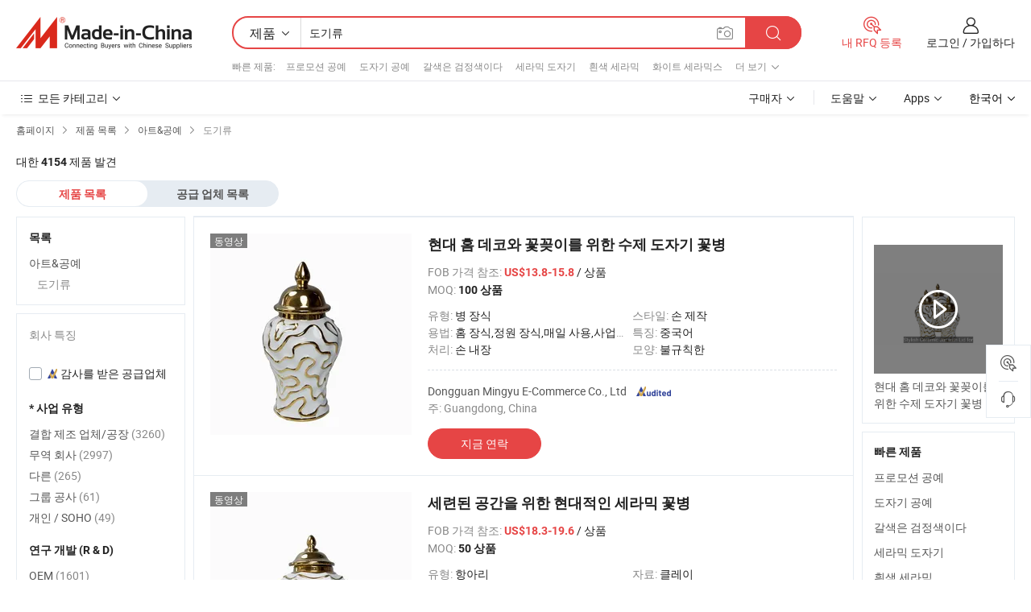

--- FILE ---
content_type: text/html;charset=UTF-8
request_url: https://kr.made-in-china.com/category23_Arts-Crafts/Pottery_uyuussssss_1.html
body_size: 36492
content:
<!DOCTYPE HTML>
<html lang="ko">
<head>
    <meta http-equiv="X-UA-Compatible" content="IE=edge,chrome=1" />
<meta charset="UTF-8">
    <title>도기류, 중국 도기류 제품 카테고리 중국에서 만든</title>
<meta content="도기류, 중국 도기류, 도기류 제조 업체, 공급 업체" name="keywords">
    <meta content="도기류 제품 목록과 도기류 소스에 한국어 구매자를 위해 중국에서 만든 제품 중국 도기류 제품" name="description">
<meta http-equiv="Content-Type" content="text/html; charset=UTF-8" />
            








                  	    <link rel="canonical" href='https://kr.made-in-china.com/category23_Arts-Crafts/Ceramics_uyuussssss_1.html'/>
		<link rel="next" href='https://kr.made-in-china.com/category23_Arts-Crafts/Ceramics_uyuussssss_2.html'/>
                  
                        <link type="text/css" rel="stylesheet" href="https://www.micstatic.com/mlan/css/searchList/searchList_be5ff45d.css" />                            <!-- Polyfill Code Begin --><script chaset="utf-8" type="text/javascript" src="https://www.micstatic.com/polyfill/polyfill-simplify_eb12d58d.js"></script><!-- Polyfill Code End --></head>
<body style="min-width: 1024px;"  probe-clarity="false" >
<div class="auto-size">
    <div id="header" ></div>
<script>
    function headerMlanInit() {
        const funcName = 'headerMlan';
        const app = new window[funcName]({target: document.getElementById('header'), props: {props: {"pageType":4,"logoTitle":"제조업체 및 공급업체","logoUrl":null,"base":{"buyerInfo":{"service":"서비스","newUserGuide":"신규 사용자 가이드","auditReport":"Audited Suppliers' Reports","meetSuppliers":"Meet Suppliers","onlineTrading":"Secured Trading Service","buyerCenter":"바이어 센터","contactUs":"우리와 연락 하세요","search":"검색","prodDirectory":"제품 목록","supplierDiscover":"Supplier Discover","sourcingRequest":"포스트 소싱 요청","quickLinks":"Quick Links","myFavorites":"내 즐겨찾기","visitHistory":"검색 기록","buyer":"구매자","blog":"비즈니스 통찰력"},"supplierInfo":{"supplier":"공급업체","joinAdvance":"加入高级会员","tradeServerMarket":"外贸服务市场","memberHome":"外贸e家","cloudExpo":"Smart Expo云展会","onlineTrade":"交易服务","internationalLogis":"国际物流","northAmericaBrandSailing":"北美全渠道出海","micDomesticTradeStation":"中国制造网内贸站"},"helpInfo":{"whyMic":"Why Made-in-China.com","auditSupplierWay":"How do we audit suppliers","securePaymentWay":"How do we secure payment","submitComplaint":"불만사항 제출","contactUs":"우리와 연락 하세요","faq":"FAQ","help":"도움말"},"appsInfo":{"downloadApp":"앱 다운로드!","forBuyer":"구매자를 위해","forSupplier":"공급자를 위해","exploreApp":"앱 독점 할인 살펴보기","apps":"Apps"},"languages":[{"lanCode":0,"simpleName":"en","name":"English","value":"//www.made-in-china.com/"},{"lanCode":5,"simpleName":"es","name":"Español","value":"//es.made-in-china.com/"},{"lanCode":4,"simpleName":"pt","name":"Português","value":"//pt.made-in-china.com/"},{"lanCode":2,"simpleName":"fr","name":"Français","value":"//fr.made-in-china.com/"},{"lanCode":3,"simpleName":"ru","name":"Русский язык","value":"//ru.made-in-china.com/"},{"lanCode":8,"simpleName":"it","name":"Italiano","value":"//it.made-in-china.com/"},{"lanCode":6,"simpleName":"de","name":"Deutsch","value":"//de.made-in-china.com/"},{"lanCode":7,"simpleName":"nl","name":"Nederlands","value":"//nl.made-in-china.com/"},{"lanCode":9,"simpleName":"sa","name":"العربية","value":"//sa.made-in-china.com/"},{"lanCode":11,"simpleName":"kr","name":"한국어","value":"//kr.made-in-china.com/"},{"lanCode":10,"simpleName":"jp","name":"日本語","value":"//jp.made-in-china.com/"},{"lanCode":12,"simpleName":"hi","name":"हिन्दी","value":"//hi.made-in-china.com/"},{"lanCode":13,"simpleName":"th","name":"ภาษาไทย","value":"//th.made-in-china.com/"},{"lanCode":14,"simpleName":"tr","name":"Türkçe","value":"//tr.made-in-china.com/"},{"lanCode":15,"simpleName":"vi","name":"Tiếng Việt","value":"//vi.made-in-china.com/"},{"lanCode":16,"simpleName":"id","name":"Bahasa Indonesia","value":"//id.made-in-china.com/"}],"showMlan":true,"showRules":false,"rules":"Rules","language":"kr","menu":"메뉴","subTitle":null,"subTitleLink":null},"categoryRegion":{"categories":"모든 카테고리","categoryList":[{"name":"농업 식품","value":"https://kr.made-in-china.com/category1_Agriculture-Food/Agriculture-Food_usssssssss.html","catCode":"1000000000"},{"name":"의류&악세서리","value":"https://kr.made-in-china.com/category1_Apparel-Accessories/Apparel-Accessories_uussssssss.html","catCode":"1100000000"},{"name":"아트&공예","value":"https://kr.made-in-china.com/category1_Arts-Crafts/Arts-Crafts_uyssssssss.html","catCode":"1200000000"},{"name":"자동차·오토바이 부품 & 액세서리","value":"https://kr.made-in-china.com/category1_Auto-Motorcycle-Parts-Accessories/Auto-Motorcycle-Parts-Accessories_yossssssss.html","catCode":"2900000000"},{"name":"가방·케이스 & 박스","value":"https://kr.made-in-china.com/category1_Bags-Cases-Boxes/Bags-Cases-Boxes_yhssssssss.html","catCode":"2600000000"},{"name":"화학제품","value":"https://kr.made-in-china.com/category1_Chemicals/Chemicals_uissssssss.html","catCode":"1300000000"},{"name":"컴퓨터 제품","value":"https://kr.made-in-china.com/category1_Computer-Products/Computer-Products_iissssssss.html","catCode":"3300000000"},{"name":"건축&장식재료","value":"https://kr.made-in-china.com/category1_Construction-Decoration/Construction-Decoration_ugssssssss.html","catCode":"1500000000"},{"name":"가전제품","value":"https://kr.made-in-china.com/category1_Consumer-Electronics/Consumer-Electronics_unssssssss.html","catCode":"1400000000"},{"name":"전기&전자","value":"https://kr.made-in-china.com/category1_Electrical-Electronics/Electrical-Electronics_uhssssssss.html","catCode":"1600000000"},{"name":"가구","value":"https://kr.made-in-china.com/category1_Furniture/Furniture_yessssssss.html","catCode":"2700000000"},{"name":"건강&의료","value":"https://kr.made-in-china.com/category1_Health-Medicine/Health-Medicine_uessssssss.html","catCode":"1700000000"},{"name":"공업 설비 & 부품","value":"https://kr.made-in-china.com/category1_Industrial-Equipment-Components/Industrial-Equipment-Components_inssssssss.html","catCode":"3400000000"},{"name":"계측기 & 측정기","value":"https://kr.made-in-china.com/category1_Instruments-Meters/Instruments-Meters_igssssssss.html","catCode":"3500000000"},{"name":"경공업 & 일상용품","value":"https://kr.made-in-china.com/category1_Light-Industry-Daily-Use/Light-Industry-Daily-Use_urssssssss.html","catCode":"1800000000"},{"name":"조명 & 조명 기기","value":"https://kr.made-in-china.com/category1_Lights-Lighting/Lights-Lighting_isssssssss.html","catCode":"3000000000"},{"name":"제조&가공 기계","value":"https://kr.made-in-china.com/category1_Manufacturing-Processing-Machinery/Manufacturing-Processing-Machinery_uossssssss.html","catCode":"1900000000"},{"name":"야금·광물 & 에너지","value":"https://kr.made-in-china.com/category1_Metallurgy-Mineral-Energy/Metallurgy-Mineral-Energy_ysssssssss.html","catCode":"2000000000"},{"name":"사무용품","value":"https://kr.made-in-china.com/category1_Office-Supplies/Office-Supplies_yrssssssss.html","catCode":"2800000000"},{"name":"포장 & 인쇄","value":"https://kr.made-in-china.com/category1_Packaging-Printing/Packaging-Printing_ihssssssss.html","catCode":"3600000000"},{"name":"보안 & 보호","value":"https://kr.made-in-china.com/category1_Security-Protection/Security-Protection_ygssssssss.html","catCode":"2500000000"},{"name":"서비스","value":"https://kr.made-in-china.com/category1_Service/Service_ynssssssss.html","catCode":"2400000000"},{"name":"스포츠용품 & 레저","value":"https://kr.made-in-china.com/category1_Sporting-Goods-Recreation/Sporting-Goods-Recreation_iussssssss.html","catCode":"3100000000"},{"name":"섬유","value":"https://kr.made-in-china.com/category1_Textile/Textile_yussssssss.html","catCode":"2100000000"},{"name":"공구 & 하드웨어","value":"https://kr.made-in-china.com/category1_Tools-Hardware/Tools-Hardware_iyssssssss.html","catCode":"3200000000"},{"name":"장난감","value":"https://kr.made-in-china.com/category1_Toys/Toys_yyssssssss.html","catCode":"2200000000"},{"name":"교통 운송","value":"https://kr.made-in-china.com/category1_Transportation/Transportation_yissssssss.html","catCode":"2300000000"}],"more":"더 보기"},"searchRegion":{"show":true,"lookingFor":"당신이 찾고있는 것을 알려주십시오 ...","homeUrl":"//kr.made-in-china.com","products":"제품","suppliers":"공급업체","uploadImage":"이미지 업로드","max20MbPerImage":"이미지당 최대 20MB","yourRecentKeywords":"최근 키워드","clearHistory":"기록 지우기","popularSearches":"관련 검색","relatedSearches":"더 보기","more":null,"maxSizeErrorMsg":"업로드에 실패했습니다. 최대 이미지 크기는 20MB입니다.","noNetworkErrorMsg":"네트워크 연결이 안됩니다. 네트워크 설정을 확인하고 다시 시도하세요.","uploadFailedErrorMsg":"업로드에 실패했습니다. 이미지 형식이 잘못되었습니다. 지원되는 형식: JPG,PNG,BMP.","relatedList":[{"word":"프로모션 공예","adsData":null,"link":"//kr.made-in-china.com/tag_search_product/Promotion-Craft_iriyun_1.html","title":"프로모션 공예"},{"word":"도자기 공예","adsData":null,"link":"//kr.made-in-china.com/tag_search_product/Ceramic-Crafts_regygn_1.html","title":"도자기 공예"},{"word":"갈색은 검정색이다","adsData":null,"link":"//kr.made-in-china.com/tag_search_product/Brown-Are-Black_nhsoiin_1.html","title":"갈색은 검정색이다"},{"word":"세라믹 도자기","adsData":null,"link":"//kr.made-in-china.com/tag_search_product/Ceramic-Porcelain_heigyn_1.html","title":"세라믹 도자기"},{"word":"흰색 세라믹","adsData":null,"link":"//kr.made-in-china.com/tag_search_product/White-Ceramic_ghiyin_1.html","title":"흰색 세라믹"},{"word":"화이트 세라믹스","adsData":null,"link":"//kr.made-in-china.com/tag_search_product/White-Ceramics_hggeoon_1.html","title":"화이트 세라믹스"},{"word":"중국 점토","adsData":null,"link":"//kr.made-in-china.com/tag_search_product/China-Clay_uiugunn_1.html","title":"중국 점토"},{"word":"상위 녹색","adsData":null,"link":"//kr.made-in-china.com/tag_search_product/Top-Green_hsoerhn_1.html","title":"상위 녹색"},{"word":"오일 장식","adsData":null,"link":"//kr.made-in-china.com/tag_search_product/Oil-Decoration_oegsgin_1.html","title":"오일 장식"},{"word":"도자기 장식","adsData":null,"link":"//kr.made-in-china.com/tag_search_product/Ceramic-Decoration_rygrhn_1.html","title":"도자기 장식"},{"word":"도자기 장식","adsData":null,"link":"//kr.made-in-china.com/tag_search_product/Ceramics-Decorations_esneryn_1.html","title":"도자기 장식"},{"word":"향유","adsData":null,"link":"//kr.made-in-china.com/tag_search_product/Fragrance-Oil_usyyrn_1.html","title":"향유"},{"word":"양초 병","adsData":null,"link":"//kr.made-in-china.com/tag_search_product/Candle-Jar_uyhiern_1.html","title":"양초 병"},{"word":"현대 도자기","adsData":null,"link":"//kr.made-in-china.com/tag_search_product/Modern-Ceramic_gugnuon_1.html","title":"현대 도자기"},{"word":"세라믹 선물","adsData":null,"link":"//kr.made-in-china.com/tag_search_product/Ceramic-Gift_gsoin_1.html","title":"세라믹 선물"}],"relatedTitle":"빠른 제품","relatedTitleLink":"https://kr.made-in-china.com/tag_search_Gifts-Crafts-Collectibles/usos_1.html","formParams":null,"mlanFormParams":{"keyword":"도기류","inputkeyword":"도기류","type":"Product","currentTab":"1","currentPage":null,"currentCat":"uyuussssss","currentRegion":"","currentProp":"","submitPageUrl":"/multi_category23_Arts-Crafts/Pottery_uyuussssss.html","parentCat":null,"otherSearch":null,"currentAllCatalogCodes":null,"sgsMembership":null,"memberLevel":null,"topOrder":"0","size":"30","more":"더","less":"less","staticUrl50":"/category23_Arts-Crafts/Pottery_uyuussssss_50_1.html","staticUrl10":"/category23_Arts-Crafts/Pottery_uyuussssss_10_1.html","staticUrl30":"/category23_Arts-Crafts/Pottery_uyuussssss_1.html","condition":"0","conditionParamsList":[{"condition":"0","conditionName":null,"action":"/productSearch?keyword=#word#","searchUrl":null,"inputPlaceholder":null},{"condition":"1","conditionName":null,"action":"/companySearch?keyword=#word#","searchUrl":null,"inputPlaceholder":null}]},"enterKeywordTips":"검색을 위해 최소한 키워드를 입력하십시오."},"frequentRegion":{"rfq":{"rfq":"내 RFQ 등록","searchRfq":"Search RFQs","acquireRfqHover":"필요한 사항을 알려주시고 견적을 받는 쉬운 방법을 시도해 보십시오!","searchRfqHover":"Discover quality RFQs and connect with big-budget buyers"},"account":{"account":"계정","signIn":"로그인","join":"가입하다","newUser":"새로운 사용자","joinFree":"무료 가입","or":"또는","socialLogin":"로그인, 무료 가입 또는 Facebook, Linkedin, Twitter, Google, %s로 계속하기를 클릭하여 %sUser Agreement%s 및 %sPrivacy Policy%s에 동의합니다.","message":"메시지","quotes":"인용 부호","orders":"명령","favorites":"즐겨 찾기","visitHistory":"검색 기록","postSourcingRequest":"포스트 소싱 요청","hi":"안녕","signOut":"로그 아웃","manageProduct":"제품 관리","editShowroom":"쇼룸 편집","username":"","userType":null,"foreignIP":true,"currentYear":2026,"userAgreement":"사용자 약관","privacyPolicy":"개인정보 보호정책"},"message":{"message":"메시지","signIn":"로그인","join":"가입하다","newUser":"새로운 사용자","joinFree":"무료 가입","viewNewMsg":"Sign in to view the new messages","inquiry":"문의","rfq":"RFQs","awaitingPayment":"Awaiting payments","chat":"채팅","awaitingQuotation":"견적 대기 중"},"cart":{"cart":"문의바구니"}},"busiRegion":null,"previewRegion":null}}});
		const hoc=o=>(o.__proto__.$get=function(o){return this.$$.ctx[this.$$.props[o]]},o.__proto__.$getKeys=function(){return Object.keys(this.$$.props)},o.__proto__.$getProps=function(){return this.$get("props")},o.__proto__.$setProps=function(o){var t=this.$getKeys(),s={},p=this;t.forEach(function(o){s[o]=p.$get(o)}),s.props=Object.assign({},s.props,o),this.$set(s)},o.__proto__.$help=function(){console.log("\n            $set(props): void             | 设置props的值\n            $get(key: string): any        | 获取props指定key的值\n            $getKeys(): string[]          | 获取props所有key\n            $getProps(): any              | 获取props里key为props的值（适用nail）\n            $setProps(params: any): void  | 设置props里key为props的值（适用nail）\n            $on(ev, callback): func       | 添加事件监听，返回移除事件监听的函数\n            $destroy(): void              | 销毁组件并触发onDestroy事件\n        ")},o);
        window[`${funcName}Api`] = hoc(app);
    };
</script>
<script type="text/javascript" onload="headerMlanInit()" src="https://www.micstatic.com/nail/pc/header-mlan_6f301846.js"></script>
    <div class="page cf">
        <div class="page-wrap search-list cf">
                    <div class="crumb">
        <span>
            <a href="//kr.made-in-china.com"  rel="nofollow">
                <span>홈페이지</span>
            </a>
        </span>
        <i class="ob-icon icon-right"></i>
        <span>
            <a href="/html/category.html" rel="nofollow">
                <span>제품 목록</span>
            </a>
        </span>
        <i class="ob-icon icon-right"></i>
                      <span>
                <a href="https://kr.made-in-china.com/category1_Arts-Crafts/Arts-Crafts_uyssssssss.html" rel="nofollow">
                    <span>아트&amp;공예</span>
                </a>
            </span>
            <i class="ob-icon icon-right"></i>
			 									<span>도기류</span>
										                </div>            <div style="margin-top: 20px">
                                    <span class="num-found">대한 <strong>4154</strong> 제품 발견</span>
                            </div>

            <div class="search-filter-bar">
                <div class="list-tab">
                    <ul class="tab">
                        <li class="selected">
                            <a>제품 목록</a>
                        </li>
                        <li>
                                                                                                <a href='/company_Arts-Crafts/Pottery_uyuussssss_1.html' rel="nofollow">공급 업체 목록</a>
                                                                                    </li>
                    </ul>
                </div>
            </div>

            <div class="search-list-container main-wrap">
                <div class="main">
                                        
                    <!-- 多语产品price页面 MIC-64966 -->
                                            <!-- 多语产品页面 -->
                        <div class="search-list">
    <div class="prod-list">
            <!-- toprank -->
                                            <!-- prod -->
<div class="list-node " faw-module="Search_prod_list">
    <div class="list-node-content cf">
        <div class="prod-content">
            <div class="prod-info">
                <h2 class="product-name">
                                                            <a href="//kr.made-in-china.com/co_mingyushangmao/product_Handmade-Ceramic-Vase-for-Modern-Home-Decor-and-Floral-Arrangements_yusegguony.html" target="_blank" title="현대 홈 데코와 꽃꽂이를 위한 수제 도자기 꽃병" ads-data="st:2,pdid:daXUcIkjHxRA,pcid:cOHtyYmGsPIf,a:1,ads_tp:,ads_id:,srv_id:,flx_deliv_tp:comb" faw-exposure>
                        현대 홈 데코와 꽃꽂이를 위한 수제 도자기 꽃병
                    </a>
                </h2>

                                    <div class="product-property">
			FOB 가격 참조:
        <span class="info">
		    <strong class="price">US$13.8-15.8</strong> / 상품	    </span>
		<br/>
				MOQ:
        <span class="info">
			<strong>100 상품</strong>
		</span>
		<br/>
	</div>

                
                <div class="extra-property cf">
                    <ul class="property-list">
                                                    <li class="J-faketitle ellipsis">
                                유형: <span class="property-val">병 장식</span>
                            </li>
                                                    <li class="J-faketitle ellipsis">
                                스타일: <span class="property-val">손 제작</span>
                            </li>
                                                    <li class="J-faketitle ellipsis">
                                용법: <span class="property-val">홈 장식,정원 장식,매일 사용,사업 선물</span>
                            </li>
                                                    <li class="J-faketitle ellipsis">
                                특징: <span class="property-val">중국어</span>
                            </li>
                                                    <li class="J-faketitle ellipsis">
                                처리: <span class="property-val">손 내장</span>
                            </li>
                                                    <li class="J-faketitle ellipsis">
                                모양: <span class="property-val">불규칙한</span>
                            </li>
                                            </ul>
                </div>
                <div class="pro-extra">
    <ul class="company-info">
        <li class="">
            <div class="compnay-name-li J-compnay-name-li">
                <div class="auth-list J-auth-list">
                                                                                                                                                                                                                                                                                                                                                                                                                                        <div class="auth auth-as">
                            <span class="auth-gold-span left_2 as-logo" data-title="독립적인 제3자 검사 기관의 감사를 받음">
                                <img class="auth-icon ico-audited" src="https://www.micstatic.com/common/img/icon-new/as_32.png" alt="감사를 받은 공급업체">
                            </span>
                        </div>
                                    </div>
                                     <a ads-data="st:3,pcid:cOHtyYmGsPIf,a:1" href="https://kr.made-in-china.com/co_mingyushangmao/" target="_blank" >
                        <span> Dongguan Mingyu E-Commerce Co., Ltd</span>
                    </a>
                             </div>
        </li>
        <li class="ellipsis">
            <span>
                주: Guangdong, China            </span>
        </li>
    </ul>
</div>                <div class="prod-btn">
                                                                                    <a  href="https://www.made-in-china.com/sendInquiry/prod_daXUcIkjHxRA_cOHtyYmGsPIf.html?plant=kr&from=search&type=cs&target=prod&catcode=1211000000&smode=pc"
                            target="_blank" rel="nofollow" class="btn btn-main" ads-data="st:5,pdid:daXUcIkjHxRA,pcid:cOHtyYmGsPIf,a:1,ads_tp:,ads_id:,srv_id:,flx_deliv_tp:comb">
                                                        <span class="btn-main-text">지금 연락</span>
                        </a>
                                                            <b class="tm3_chat_status" lan="kr" tmlan="kr"  dataId="cOHtyYmGsPIf_daXUcIkjHxRA_1"
                       inquiry="https://www.made-in-china.com/sendInquiry/prod_daXUcIkjHxRA_cOHtyYmGsPIf.html?plant=kr&from=search&type=cs&target=prod&catcode=1211000000&smode=pc"
                       processor="chat" cid="cOHtyYmGsPIf"  style="display:none"></b>
                </div>
            </div>
        </div>
        <div class="prod-img img-total slide-prod J-slider-prod">
            <div class="prod-img-wrap">
                                <div class="img-box swiper-container J-slider-prod-box">
                                            <div class="img-list swiper-wrapper prod-banner-list" id="banner-slider">
                                                        
                                                            
                                                                                                                                    <a rel="nofollow" class="img-wrap swiper-slide img-thumb-auto"  href="//kr.made-in-china.com/co_mingyushangmao/product_Handmade-Ceramic-Vase-for-Modern-Home-Decor-and-Floral-Arrangements_yusegguony.html" target="_blank" ads-data="st:8,pdid:daXUcIkjHxRA,pcid:cOHtyYmGsPIf,a:1,ads_tp:,ads_id:,srv_id:,flx_deliv_tp:comb">
                                        <div class="img-thumb-inner">
                                                                                                                                                <img class="J-gif-mainPic" src="https://image.made-in-china.com/201f0j10GNeqfPaWJUgF/Handmade-Ceramic-Vase-for-Modern-Home-Decor-and-Floral-Arrangements.webp" alt="현대 홈 데코와 꽃꽂이를 위한 수제 도자기 꽃병">
                                                                                                                                    </div>
                                    </a>
                                                                    <a rel="nofollow" class="img-wrap swiper-slide img-thumb-auto"  href="//kr.made-in-china.com/co_mingyushangmao/product_Handmade-Ceramic-Vase-for-Modern-Home-Decor-and-Floral-Arrangements_yusegguony.html" target="_blank" ads-data="st:8,pdid:daXUcIkjHxRA,pcid:cOHtyYmGsPIf,a:2,ads_tp:,ads_id:,srv_id:,flx_deliv_tp:comb">
                                        <div class="img-thumb-inner">
                                                                                            <img class="J-trigger-lazyload" src="https://www.micstatic.com/common/img/space.png?_v=1769150922477" alt="현대 홈 데코와 꽃꽂이를 위한 수제 도자기 꽃병"
                                                     data-original="https://image.made-in-china.com/201f0j10GOeqfktCHRuF/Handmade-Ceramic-Vase-for-Modern-Home-Decor-and-Floral-Arrangements.webp">
                                                                                    </div>
                                    </a>
                                                                    <a rel="nofollow" class="img-wrap swiper-slide img-thumb-auto"  href="//kr.made-in-china.com/co_mingyushangmao/product_Handmade-Ceramic-Vase-for-Modern-Home-Decor-and-Floral-Arrangements_yusegguony.html" target="_blank" ads-data="st:8,pdid:daXUcIkjHxRA,pcid:cOHtyYmGsPIf,a:3,ads_tp:,ads_id:,srv_id:,flx_deliv_tp:comb">
                                        <div class="img-thumb-inner">
                                                                                            <img class="J-trigger-lazyload" src="https://www.micstatic.com/common/img/space.png?_v=1769150922477" alt="현대 홈 데코와 꽃꽂이를 위한 수제 도자기 꽃병"
                                                     data-original="https://image.made-in-china.com/201f0j10RnBoGSTEJfpF/Handmade-Ceramic-Vase-for-Modern-Home-Decor-and-Floral-Arrangements.webp">
                                                                                    </div>
                                    </a>
                                                                    <a rel="nofollow" class="img-wrap swiper-slide img-thumb-auto"  href="//kr.made-in-china.com/co_mingyushangmao/product_Handmade-Ceramic-Vase-for-Modern-Home-Decor-and-Floral-Arrangements_yusegguony.html" target="_blank" ads-data="st:8,pdid:daXUcIkjHxRA,pcid:cOHtyYmGsPIf,a:4,ads_tp:,ads_id:,srv_id:,flx_deliv_tp:comb">
                                        <div class="img-thumb-inner">
                                                                                            <img class="J-trigger-lazyload" src="https://www.micstatic.com/common/img/space.png?_v=1769150922477" alt="현대 홈 데코와 꽃꽂이를 위한 수제 도자기 꽃병"
                                                     data-original="https://image.made-in-china.com/201f0j10UFvqfmadERzN/Handmade-Ceramic-Vase-for-Modern-Home-Decor-and-Floral-Arrangements.webp">
                                                                                    </div>
                                    </a>
                                                                    <a rel="nofollow" class="img-wrap swiper-slide img-thumb-auto"  href="//kr.made-in-china.com/co_mingyushangmao/product_Handmade-Ceramic-Vase-for-Modern-Home-Decor-and-Floral-Arrangements_yusegguony.html" target="_blank" ads-data="st:8,pdid:daXUcIkjHxRA,pcid:cOHtyYmGsPIf,a:5,ads_tp:,ads_id:,srv_id:,flx_deliv_tp:comb">
                                        <div class="img-thumb-inner">
                                                                                            <img class="J-trigger-lazyload" src="https://www.micstatic.com/common/img/space.png?_v=1769150922477" alt="현대 홈 데코와 꽃꽂이를 위한 수제 도자기 꽃병"
                                                     data-original="https://image.made-in-china.com/201f0j10uyMqfRagvYzF/Handmade-Ceramic-Vase-for-Modern-Home-Decor-and-Floral-Arrangements.webp">
                                                                                    </div>
                                    </a>
                                                                    <a rel="nofollow" class="img-wrap swiper-slide img-thumb-auto"  href="//kr.made-in-china.com/co_mingyushangmao/product_Handmade-Ceramic-Vase-for-Modern-Home-Decor-and-Floral-Arrangements_yusegguony.html" target="_blank" ads-data="st:8,pdid:daXUcIkjHxRA,pcid:cOHtyYmGsPIf,a:6,ads_tp:,ads_id:,srv_id:,flx_deliv_tp:comb">
                                        <div class="img-thumb-inner">
                                                                                            <img class="J-trigger-lazyload" src="https://www.micstatic.com/common/img/space.png?_v=1769150922477" alt="현대 홈 데코와 꽃꽂이를 위한 수제 도자기 꽃병"
                                                     data-original="https://image.made-in-china.com/201f0j10uFecYPEbYUzy/Handmade-Ceramic-Vase-for-Modern-Home-Decor-and-Floral-Arrangements.webp">
                                                                                    </div>
                                    </a>
                                                                                    </div>
                    
                                            <a href="//kr.made-in-china.com/co_mingyushangmao/product_Handmade-Ceramic-Vase-for-Modern-Home-Decor-and-Floral-Arrangements_yusegguony.html" target="_blank" rel="nofollow" target="_blank" class="has-icon has-video-icon" ads-data="st:18,pdid:daXUcIkjHxRA,pcid:cOHtyYmGsPIf,a:1,ads_tp:,ads_id:,srv_id:,flx_deliv_tp:comb">동영상</a>
                                                                <a class="img-left J-slide-left" href="javascript:;"><i class="ob-icon icon-left"></i></a>
                        <a class="img-right J-slide-right" href="javascript:;"><i class="ob-icon icon-right"></i></a>
                                    </div>
                                    <div class="pagination J-pagination">
                        <span class="swiper-pagination-switch swiper-visible-switch swiper-active-switch"></span>
                        <span class="swiper-pagination-switch"></span>
                        <span class="swiper-pagination-switch"></span>
                    </div>
                            </div>
        </div>
    </div>
    </div>
                                <!-- prod -->
<div class="list-node " faw-module="Search_prod_list">
    <div class="list-node-content cf">
        <div class="prod-content">
            <div class="prod-info">
                <h2 class="product-name">
                                                            <a href="//kr.made-in-china.com/co_mingyushangmao/product_Chic-Home-Decor-Modern-Ceramic-Vase-for-Elegant-Spaces_yuuneueiuy.html" target="_blank" title="세련된 공간을 위한 현대적인 세라믹 꽃병" ads-data="st:2,pdid:LGIrAfXluaRv,pcid:cOHtyYmGsPIf,a:2,ads_tp:,ads_id:,srv_id:,flx_deliv_tp:comb" faw-exposure>
                        세련된 공간을 위한 현대적인 세라믹 꽃병
                    </a>
                </h2>

                                    <div class="product-property">
			FOB 가격 참조:
        <span class="info">
		    <strong class="price">US$18.3-19.6</strong> / 상품	    </span>
		<br/>
				MOQ:
        <span class="info">
			<strong>50 상품</strong>
		</span>
		<br/>
	</div>

                
                <div class="extra-property cf">
                    <ul class="property-list">
                                                    <li class="J-faketitle ellipsis">
                                유형: <span class="property-val">항아리</span>
                            </li>
                                                    <li class="J-faketitle ellipsis">
                                자료: <span class="property-val">클레이</span>
                            </li>
                                                    <li class="J-faketitle ellipsis">
                                스타일: <span class="property-val">예술적인</span>
                            </li>
                                                    <li class="J-faketitle ellipsis">
                                용법: <span class="property-val">홈 장식,정원 장식,매일 사용,사업 선물</span>
                            </li>
                                                    <li class="J-faketitle ellipsis">
                                특징: <span class="property-val">중국어</span>
                            </li>
                                                    <li class="J-faketitle ellipsis">
                                처리: <span class="property-val">손 내장</span>
                            </li>
                                            </ul>
                </div>
                <div class="pro-extra">
    <ul class="company-info">
        <li class="">
            <div class="compnay-name-li J-compnay-name-li">
                <div class="auth-list J-auth-list">
                                                                                                                                                                                                                                                                                                                                                                                                                                        <div class="auth auth-as">
                            <span class="auth-gold-span left_2 as-logo" data-title="독립적인 제3자 검사 기관의 감사를 받음">
                                <img class="auth-icon ico-audited" src="https://www.micstatic.com/common/img/icon-new/as_32.png" alt="감사를 받은 공급업체">
                            </span>
                        </div>
                                    </div>
                                     <a ads-data="st:3,pcid:cOHtyYmGsPIf,a:2" href="https://kr.made-in-china.com/co_mingyushangmao/" target="_blank" >
                        <span> Dongguan Mingyu E-Commerce Co., Ltd</span>
                    </a>
                             </div>
        </li>
        <li class="ellipsis">
            <span>
                주: Guangdong, China            </span>
        </li>
    </ul>
</div>                <div class="prod-btn">
                                                                                    <a  href="https://www.made-in-china.com/sendInquiry/prod_LGIrAfXluaRv_cOHtyYmGsPIf.html?plant=kr&from=search&type=cs&target=prod&catcode=1211000000&smode=pc"
                            target="_blank" rel="nofollow" class="btn btn-main" ads-data="st:5,pdid:LGIrAfXluaRv,pcid:cOHtyYmGsPIf,a:2,ads_tp:,ads_id:,srv_id:,flx_deliv_tp:comb">
                                                        <span class="btn-main-text">지금 연락</span>
                        </a>
                                                            <b class="tm3_chat_status" lan="kr" tmlan="kr"  dataId="cOHtyYmGsPIf_LGIrAfXluaRv_1"
                       inquiry="https://www.made-in-china.com/sendInquiry/prod_LGIrAfXluaRv_cOHtyYmGsPIf.html?plant=kr&from=search&type=cs&target=prod&catcode=1211000000&smode=pc"
                       processor="chat" cid="cOHtyYmGsPIf"  style="display:none"></b>
                </div>
            </div>
        </div>
        <div class="prod-img img-total slide-prod J-slider-prod">
            <div class="prod-img-wrap">
                                <div class="img-box swiper-container J-slider-prod-box">
                                            <div class="img-list swiper-wrapper prod-banner-list" id="banner-slider">
                                                        
                                                            
                                                                                                                                    <a rel="nofollow" class="img-wrap swiper-slide img-thumb-auto"  href="//kr.made-in-china.com/co_mingyushangmao/product_Chic-Home-Decor-Modern-Ceramic-Vase-for-Elegant-Spaces_yuuneueiuy.html" target="_blank" ads-data="st:8,pdid:LGIrAfXluaRv,pcid:cOHtyYmGsPIf,a:1,ads_tp:,ads_id:,srv_id:,flx_deliv_tp:comb">
                                        <div class="img-thumb-inner">
                                                                                                                                                <img class="J-gif-mainPic" src="https://image.made-in-china.com/201f0j10WykcFSmRLUzD/Chic-Home-Decor-Modern-Ceramic-Vase-for-Elegant-Spaces.webp" alt="세련된 공간을 위한 현대적인 세라믹 꽃병">
                                                                                                                                    </div>
                                    </a>
                                                                    <a rel="nofollow" class="img-wrap swiper-slide img-thumb-auto"  href="//kr.made-in-china.com/co_mingyushangmao/product_Chic-Home-Decor-Modern-Ceramic-Vase-for-Elegant-Spaces_yuuneueiuy.html" target="_blank" ads-data="st:8,pdid:LGIrAfXluaRv,pcid:cOHtyYmGsPIf,a:2,ads_tp:,ads_id:,srv_id:,flx_deliv_tp:comb">
                                        <div class="img-thumb-inner">
                                                                                            <img class="J-trigger-lazyload" src="https://www.micstatic.com/common/img/space.png?_v=1769150922477" alt="세련된 공간을 위한 현대적인 세라믹 꽃병"
                                                     data-original="https://image.made-in-china.com/201f0j10iNkcnJwMQUgL/Chic-Home-Decor-Modern-Ceramic-Vase-for-Elegant-Spaces.webp">
                                                                                    </div>
                                    </a>
                                                                    <a rel="nofollow" class="img-wrap swiper-slide img-thumb-auto"  href="//kr.made-in-china.com/co_mingyushangmao/product_Chic-Home-Decor-Modern-Ceramic-Vase-for-Elegant-Spaces_yuuneueiuy.html" target="_blank" ads-data="st:8,pdid:LGIrAfXluaRv,pcid:cOHtyYmGsPIf,a:3,ads_tp:,ads_id:,srv_id:,flx_deliv_tp:comb">
                                        <div class="img-thumb-inner">
                                                                                            <img class="J-trigger-lazyload" src="https://www.micstatic.com/common/img/space.png?_v=1769150922477" alt="세련된 공간을 위한 현대적인 세라믹 꽃병"
                                                     data-original="https://image.made-in-china.com/201f0j10cykoNRwDEYgL/Chic-Home-Decor-Modern-Ceramic-Vase-for-Elegant-Spaces.webp">
                                                                                    </div>
                                    </a>
                                                                    <a rel="nofollow" class="img-wrap swiper-slide img-thumb-auto"  href="//kr.made-in-china.com/co_mingyushangmao/product_Chic-Home-Decor-Modern-Ceramic-Vase-for-Elegant-Spaces_yuuneueiuy.html" target="_blank" ads-data="st:8,pdid:LGIrAfXluaRv,pcid:cOHtyYmGsPIf,a:4,ads_tp:,ads_id:,srv_id:,flx_deliv_tp:comb">
                                        <div class="img-thumb-inner">
                                                                                            <img class="J-trigger-lazyload" src="https://www.micstatic.com/common/img/space.png?_v=1769150922477" alt="세련된 공간을 위한 현대적인 세라믹 꽃병"
                                                     data-original="https://image.made-in-china.com/201f0j10bykcOIAtAGuL/Chic-Home-Decor-Modern-Ceramic-Vase-for-Elegant-Spaces.webp">
                                                                                    </div>
                                    </a>
                                                                    <a rel="nofollow" class="img-wrap swiper-slide img-thumb-auto"  href="//kr.made-in-china.com/co_mingyushangmao/product_Chic-Home-Decor-Modern-Ceramic-Vase-for-Elegant-Spaces_yuuneueiuy.html" target="_blank" ads-data="st:8,pdid:LGIrAfXluaRv,pcid:cOHtyYmGsPIf,a:5,ads_tp:,ads_id:,srv_id:,flx_deliv_tp:comb">
                                        <div class="img-thumb-inner">
                                                                                            <img class="J-trigger-lazyload" src="https://www.micstatic.com/common/img/space.png?_v=1769150922477" alt="세련된 공간을 위한 현대적인 세라믹 꽃병"
                                                     data-original="https://image.made-in-china.com/201f0j10bncqFowrLGzH/Chic-Home-Decor-Modern-Ceramic-Vase-for-Elegant-Spaces.webp">
                                                                                    </div>
                                    </a>
                                                                    <a rel="nofollow" class="img-wrap swiper-slide img-thumb-auto"  href="//kr.made-in-china.com/co_mingyushangmao/product_Chic-Home-Decor-Modern-Ceramic-Vase-for-Elegant-Spaces_yuuneueiuy.html" target="_blank" ads-data="st:8,pdid:LGIrAfXluaRv,pcid:cOHtyYmGsPIf,a:6,ads_tp:,ads_id:,srv_id:,flx_deliv_tp:comb">
                                        <div class="img-thumb-inner">
                                                                                            <img class="J-trigger-lazyload" src="https://www.micstatic.com/common/img/space.png?_v=1769150922477" alt="세련된 공간을 위한 현대적인 세라믹 꽃병"
                                                     data-original="https://image.made-in-china.com/201f0j10qFkbOZJdpfzI/Chic-Home-Decor-Modern-Ceramic-Vase-for-Elegant-Spaces.webp">
                                                                                    </div>
                                    </a>
                                                                                    </div>
                    
                                            <a href="//kr.made-in-china.com/co_mingyushangmao/product_Chic-Home-Decor-Modern-Ceramic-Vase-for-Elegant-Spaces_yuuneueiuy.html" target="_blank" rel="nofollow" target="_blank" class="has-icon has-video-icon" ads-data="st:18,pdid:LGIrAfXluaRv,pcid:cOHtyYmGsPIf,a:2,ads_tp:,ads_id:,srv_id:,flx_deliv_tp:comb">동영상</a>
                                                                <a class="img-left J-slide-left" href="javascript:;"><i class="ob-icon icon-left"></i></a>
                        <a class="img-right J-slide-right" href="javascript:;"><i class="ob-icon icon-right"></i></a>
                                    </div>
                                    <div class="pagination J-pagination">
                        <span class="swiper-pagination-switch swiper-visible-switch swiper-active-switch"></span>
                        <span class="swiper-pagination-switch"></span>
                        <span class="swiper-pagination-switch"></span>
                    </div>
                            </div>
        </div>
    </div>
    </div>
                                <!-- prod -->
<div class="list-node " faw-module="Search_prod_list">
    <div class="list-node-content cf">
        <div class="prod-content">
            <div class="prod-info">
                <h2 class="product-name">
                                                            <a href="//kr.made-in-china.com/co_gwellsportsgoods/product_Pingxiang-Daier-Premium-Zirconium-Ball-for-Filtration-Medium-Alumina-Ceramic-Balls_yynishhoeg.html" target="_blank" title="핑샹 다이얼 프리미엄 지르코늄 볼 필터링 매체 알루미나 세라믹 볼" ads-data="st:2,pdid:FRupeBEonicM,pcid:WeHxqfOECVhB,a:3,ads_tp:,ads_id:,srv_id:,flx_deliv_tp:comb" faw-exposure>
                        핑샹 다이얼 프리미엄 지르코늄 볼 필터링 매체 알루미나 세라믹 볼
                    </a>
                </h2>

                                    <div class="product-property">
			FOB 가격 참조:
        <span class="info">
		    <strong class="price">US$1.99-5.69</strong> / kilograms	    </span>
		<br/>
				MOQ:
        <span class="info">
			<strong>1,000 kilograms</strong>
		</span>
		<br/>
	</div>

                
                <div class="extra-property cf">
                    <ul class="property-list">
                                                    <li class="J-faketitle ellipsis">
                                색: <span class="property-val">화이트</span>
                            </li>
                                                    <li class="J-faketitle ellipsis">
                                모양: <span class="property-val">라운드</span>
                            </li>
                                                    <li class="J-faketitle ellipsis">
                                꾸러미: <span class="property-val">25kg/Plastic Bag</span>
                            </li>
                                                    <li class="J-faketitle ellipsis">
                                명세서: <span class="property-val">110X110X120 cm</span>
                            </li>
                                                    <li class="J-faketitle ellipsis">
                                등록상표: <span class="property-val">pingxiang daier</span>
                            </li>
                                                    <li class="J-faketitle ellipsis">
                                원산지: <span class="property-val">Pingxiang Jiangxi</span>
                            </li>
                                            </ul>
                </div>
                <div class="pro-extra">
    <ul class="company-info">
        <li class="">
            <div class="compnay-name-li J-compnay-name-li">
                <div class="auth-list J-auth-list">
                                                                                                                                                                                                                                                                                                                                                                                                                                </div>
                                     <a ads-data="st:3,pcid:WeHxqfOECVhB,a:3" href="https://kr.made-in-china.com/co_gwellsportsgoods/" target="_blank" >
                        <span> Xiamen Gwell Sports Goods Co., Ltd.</span>
                    </a>
                             </div>
        </li>
        <li class="ellipsis">
            <span>
                주: Fujian, China            </span>
        </li>
    </ul>
</div>                <div class="prod-btn">
                                                                                    <a  href="https://www.made-in-china.com/sendInquiry/prod_FRupeBEonicM_WeHxqfOECVhB.html?plant=kr&from=search&type=cs&target=prod&catcode=1211000000&smode=pc"
                            target="_blank" rel="nofollow" class="btn btn-main" ads-data="st:5,pdid:FRupeBEonicM,pcid:WeHxqfOECVhB,a:3,ads_tp:,ads_id:,srv_id:,flx_deliv_tp:comb">
                                                        <span class="btn-main-text">지금 연락</span>
                        </a>
                                                            <b class="tm3_chat_status" lan="kr" tmlan="kr"  dataId="WeHxqfOECVhB_FRupeBEonicM_1"
                       inquiry="https://www.made-in-china.com/sendInquiry/prod_FRupeBEonicM_WeHxqfOECVhB.html?plant=kr&from=search&type=cs&target=prod&catcode=1211000000&smode=pc"
                       processor="chat" cid="WeHxqfOECVhB"  style="display:none"></b>
                </div>
            </div>
        </div>
        <div class="prod-img img-total slide-prod J-slider-prod">
            <div class="prod-img-wrap">
                                <div class="img-box swiper-container J-slider-prod-box">
                                            <div class="img-list swiper-wrapper prod-banner-list" id="banner-slider">
                                                        
                                                            
                                                                                                                                    <a rel="nofollow" class="img-wrap swiper-slide img-thumb-auto"  href="//kr.made-in-china.com/co_gwellsportsgoods/product_Pingxiang-Daier-Premium-Zirconium-Ball-for-Filtration-Medium-Alumina-Ceramic-Balls_yynishhoeg.html" target="_blank" ads-data="st:8,pdid:FRupeBEonicM,pcid:WeHxqfOECVhB,a:1,ads_tp:,ads_id:,srv_id:,flx_deliv_tp:comb">
                                        <div class="img-thumb-inner">
                                                                                                                                                <img class="J-gif-mainPic" src="https://image.made-in-china.com/201f0j10TSvCHLRGsEob/Pingxiang-Daier-Premium-Zirconium-Ball-for-Filtration-Medium-Alumina-Ceramic-Balls.webp" alt="핑샹 다이얼 프리미엄 지르코늄 볼 필터링 매체 알루미나 세라믹 볼">
                                                                                                                                    </div>
                                    </a>
                                                                    <a rel="nofollow" class="img-wrap swiper-slide img-thumb-auto"  href="//kr.made-in-china.com/co_gwellsportsgoods/product_Pingxiang-Daier-Premium-Zirconium-Ball-for-Filtration-Medium-Alumina-Ceramic-Balls_yynishhoeg.html" target="_blank" ads-data="st:8,pdid:FRupeBEonicM,pcid:WeHxqfOECVhB,a:2,ads_tp:,ads_id:,srv_id:,flx_deliv_tp:comb">
                                        <div class="img-thumb-inner">
                                                                                            <img class="J-trigger-lazyload" src="https://www.micstatic.com/common/img/space.png?_v=1769150922477" alt="핑샹 다이얼 프리미엄 지르코늄 볼 필터링 매체 알루미나 세라믹 볼"
                                                     data-original="https://image.made-in-china.com/201f0j10TjeMPqUWgaob/Pingxiang-Daier-Premium-Zirconium-Ball-for-Filtration-Medium-Alumina-Ceramic-Balls.webp">
                                                                                    </div>
                                    </a>
                                                                    <a rel="nofollow" class="img-wrap swiper-slide img-thumb-auto"  href="//kr.made-in-china.com/co_gwellsportsgoods/product_Pingxiang-Daier-Premium-Zirconium-Ball-for-Filtration-Medium-Alumina-Ceramic-Balls_yynishhoeg.html" target="_blank" ads-data="st:8,pdid:FRupeBEonicM,pcid:WeHxqfOECVhB,a:3,ads_tp:,ads_id:,srv_id:,flx_deliv_tp:comb">
                                        <div class="img-thumb-inner">
                                                                                            <img class="J-trigger-lazyload" src="https://www.micstatic.com/common/img/space.png?_v=1769150922477" alt="핑샹 다이얼 프리미엄 지르코늄 볼 필터링 매체 알루미나 세라믹 볼"
                                                     data-original="https://image.made-in-china.com/201f0j10tsBCIKYMCakq/Pingxiang-Daier-Premium-Zirconium-Ball-for-Filtration-Medium-Alumina-Ceramic-Balls.webp">
                                                                                    </div>
                                    </a>
                                                                    <a rel="nofollow" class="img-wrap swiper-slide img-thumb-auto"  href="//kr.made-in-china.com/co_gwellsportsgoods/product_Pingxiang-Daier-Premium-Zirconium-Ball-for-Filtration-Medium-Alumina-Ceramic-Balls_yynishhoeg.html" target="_blank" ads-data="st:8,pdid:FRupeBEonicM,pcid:WeHxqfOECVhB,a:4,ads_tp:,ads_id:,srv_id:,flx_deliv_tp:comb">
                                        <div class="img-thumb-inner">
                                                                                            <img class="J-trigger-lazyload" src="https://www.micstatic.com/common/img/space.png?_v=1769150922477" alt="핑샹 다이얼 프리미엄 지르코늄 볼 필터링 매체 알루미나 세라믹 볼"
                                                     data-original="https://image.made-in-china.com/201f0j10tsBCHAULbTok/Pingxiang-Daier-Premium-Zirconium-Ball-for-Filtration-Medium-Alumina-Ceramic-Balls.webp">
                                                                                    </div>
                                    </a>
                                                                    <a rel="nofollow" class="img-wrap swiper-slide img-thumb-auto"  href="//kr.made-in-china.com/co_gwellsportsgoods/product_Pingxiang-Daier-Premium-Zirconium-Ball-for-Filtration-Medium-Alumina-Ceramic-Balls_yynishhoeg.html" target="_blank" ads-data="st:8,pdid:FRupeBEonicM,pcid:WeHxqfOECVhB,a:5,ads_tp:,ads_id:,srv_id:,flx_deliv_tp:comb">
                                        <div class="img-thumb-inner">
                                                                                            <img class="J-trigger-lazyload" src="https://www.micstatic.com/common/img/space.png?_v=1769150922477" alt="핑샹 다이얼 프리미엄 지르코늄 볼 필터링 매체 알루미나 세라믹 볼"
                                                     data-original="https://image.made-in-china.com/201f0j10UjCMDGRtqEbo/Pingxiang-Daier-Premium-Zirconium-Ball-for-Filtration-Medium-Alumina-Ceramic-Balls.webp">
                                                                                    </div>
                                    </a>
                                                                    <a rel="nofollow" class="img-wrap swiper-slide img-thumb-auto"  href="//kr.made-in-china.com/co_gwellsportsgoods/product_Pingxiang-Daier-Premium-Zirconium-Ball-for-Filtration-Medium-Alumina-Ceramic-Balls_yynishhoeg.html" target="_blank" ads-data="st:8,pdid:FRupeBEonicM,pcid:WeHxqfOECVhB,a:6,ads_tp:,ads_id:,srv_id:,flx_deliv_tp:comb">
                                        <div class="img-thumb-inner">
                                                                                            <img class="J-trigger-lazyload" src="https://www.micstatic.com/common/img/space.png?_v=1769150922477" alt="핑샹 다이얼 프리미엄 지르코늄 볼 필터링 매체 알루미나 세라믹 볼"
                                                     data-original="https://image.made-in-china.com/201f0j10YSCMHPGKhaoc/Pingxiang-Daier-Premium-Zirconium-Ball-for-Filtration-Medium-Alumina-Ceramic-Balls.webp">
                                                                                    </div>
                                    </a>
                                                                                    </div>
                    
                                            <a href="//kr.made-in-china.com/co_gwellsportsgoods/product_Pingxiang-Daier-Premium-Zirconium-Ball-for-Filtration-Medium-Alumina-Ceramic-Balls_yynishhoeg.html" target="_blank" rel="nofollow" target="_blank" class="has-icon has-video-icon" ads-data="st:18,pdid:FRupeBEonicM,pcid:WeHxqfOECVhB,a:3,ads_tp:,ads_id:,srv_id:,flx_deliv_tp:comb">동영상</a>
                                                                <a class="img-left J-slide-left" href="javascript:;"><i class="ob-icon icon-left"></i></a>
                        <a class="img-right J-slide-right" href="javascript:;"><i class="ob-icon icon-right"></i></a>
                                    </div>
                                    <div class="pagination J-pagination">
                        <span class="swiper-pagination-switch swiper-visible-switch swiper-active-switch"></span>
                        <span class="swiper-pagination-switch"></span>
                        <span class="swiper-pagination-switch"></span>
                    </div>
                            </div>
        </div>
    </div>
    </div>
                                <!-- prod -->
<div class="list-node " faw-module="Search_prod_list">
    <div class="list-node-content cf">
        <div class="prod-content">
            <div class="prod-info">
                <h2 class="product-name">
                                                            <a href="//kr.made-in-china.com/co_mocipottery/product_Safe-Non-Toxic-Glaze-for-Vibrant-Reliable-Pottery-Colors-_yunyueogey.html" target="_blank" title="안전하고 비독성인 유약으로 생생하고 신뢰할 수 있는 도자기 색상을 제공합니다" ads-data="st:2,pdid:ctYUBSTGalrd,pcid:KwYTslHCAuia,a:4,ads_tp:,ads_id:,srv_id:,flx_deliv_tp:comb" faw-exposure>
                        안전하고 비독성인 유약으로 생생하고 신뢰할 수 있는 도자기 색상을 제공합니다
                    </a>
                </h2>

                                    <div class="product-property">
			FOB 가격 참조:
        <span class="info">
		    <strong class="price">US$2.72</strong> / bottle	    </span>
		<br/>
				MOQ:
        <span class="info">
			<strong>1 bottle</strong>
		</span>
		<br/>
	</div>

                
                <div class="extra-property cf">
                    <ul class="property-list">
                                                    <li class="J-faketitle ellipsis">
                                자료: <span class="property-val">클레이</span>
                            </li>
                                                    <li class="J-faketitle ellipsis">
                                스타일: <span class="property-val">유약을 바른</span>
                            </li>
                                                    <li class="J-faketitle ellipsis">
                                용법: <span class="property-val">홈 장식,정원 장식,매일 사용,사업 선물,혼례</span>
                            </li>
                                                    <li class="J-faketitle ellipsis">
                                처리: <span class="property-val">물레</span>
                            </li>
                                                    <li class="J-faketitle ellipsis">
                                표면 장식: <span class="property-val">유약</span>
                            </li>
                                                    <li class="J-faketitle ellipsis">
                                꾸러미: <span class="property-val">Plastic Bottle</span>
                            </li>
                                            </ul>
                </div>
                <div class="pro-extra">
    <ul class="company-info">
        <li class="">
            <div class="compnay-name-li J-compnay-name-li">
                <div class="auth-list J-auth-list">
                                                                                                                                                                                                                                                                                                                                                                                                                                        <div class="auth auth-as">
                            <span class="auth-gold-span left_2 as-logo" data-title="독립적인 제3자 검사 기관의 감사를 받음">
                                <img class="auth-icon ico-audited" src="https://www.micstatic.com/common/img/icon-new/as_32.png" alt="감사를 받은 공급업체">
                            </span>
                        </div>
                                    </div>
                                     <a ads-data="st:3,pcid:KwYTslHCAuia,a:4" href="https://kr.made-in-china.com/co_mocipottery/" target="_blank" >
                        <span> Jingdezhen Magic Porcelain Foreign Trade Service Co., Ltd.</span>
                    </a>
                             </div>
        </li>
        <li class="ellipsis">
            <span>
                주: Jiangxi, China            </span>
        </li>
    </ul>
</div>                <div class="prod-btn">
                                                                                    <a  href="https://www.made-in-china.com/sendInquiry/prod_ctYUBSTGalrd_KwYTslHCAuia.html?plant=kr&from=search&type=cs&target=prod&catcode=1211000000&smode=pc"
                            target="_blank" rel="nofollow" class="btn btn-main" ads-data="st:5,pdid:ctYUBSTGalrd,pcid:KwYTslHCAuia,a:4,ads_tp:,ads_id:,srv_id:,flx_deliv_tp:comb">
                                                        <span class="btn-main-text">지금 연락</span>
                        </a>
                                                            <b class="tm3_chat_status" lan="kr" tmlan="kr"  dataId="KwYTslHCAuia_ctYUBSTGalrd_1"
                       inquiry="https://www.made-in-china.com/sendInquiry/prod_ctYUBSTGalrd_KwYTslHCAuia.html?plant=kr&from=search&type=cs&target=prod&catcode=1211000000&smode=pc"
                       processor="chat" cid="KwYTslHCAuia"  style="display:none"></b>
                </div>
            </div>
        </div>
        <div class="prod-img img-total slide-prod J-slider-prod">
            <div class="prod-img-wrap">
                                <div class="img-box swiper-container J-slider-prod-box">
                                            <div class="img-list swiper-wrapper prod-banner-list" id="banner-slider">
                                                        
                                                            
                                                                                                                                    <a rel="nofollow" class="img-wrap swiper-slide img-thumb-auto"  href="//kr.made-in-china.com/co_mocipottery/product_Safe-Non-Toxic-Glaze-for-Vibrant-Reliable-Pottery-Colors-_yunyueogey.html" target="_blank" ads-data="st:8,pdid:ctYUBSTGalrd,pcid:KwYTslHCAuia,a:1,ads_tp:,ads_id:,srv_id:,flx_deliv_tp:comb">
                                        <div class="img-thumb-inner">
                                                                                                                                                <img class="J-gif-mainPic" src="https://image.made-in-china.com/201f0j10bwLkTPgGCArS/Safe-Non-Toxic-Glaze-for-Vibrant-Reliable-Pottery-Colors-.webp" alt="안전하고 비독성인 유약으로 생생하고 신뢰할 수 있는 도자기 색상을 제공합니다">
                                                                                                                                    </div>
                                    </a>
                                                                    <a rel="nofollow" class="img-wrap swiper-slide img-thumb-auto"  href="//kr.made-in-china.com/co_mocipottery/product_Safe-Non-Toxic-Glaze-for-Vibrant-Reliable-Pottery-Colors-_yunyueogey.html" target="_blank" ads-data="st:8,pdid:ctYUBSTGalrd,pcid:KwYTslHCAuia,a:2,ads_tp:,ads_id:,srv_id:,flx_deliv_tp:comb">
                                        <div class="img-thumb-inner">
                                                                                            <img class="J-trigger-lazyload" src="https://www.micstatic.com/common/img/space.png?_v=1769150922477" alt="안전하고 비독성인 유약으로 생생하고 신뢰할 수 있는 도자기 색상을 제공합니다"
                                                     data-original="https://image.made-in-china.com/201f0j10kdPbtozRnmuj/Safe-Non-Toxic-Glaze-for-Vibrant-Reliable-Pottery-Colors-.webp">
                                                                                    </div>
                                    </a>
                                                                    <a rel="nofollow" class="img-wrap swiper-slide img-thumb-auto"  href="//kr.made-in-china.com/co_mocipottery/product_Safe-Non-Toxic-Glaze-for-Vibrant-Reliable-Pottery-Colors-_yunyueogey.html" target="_blank" ads-data="st:8,pdid:ctYUBSTGalrd,pcid:KwYTslHCAuia,a:3,ads_tp:,ads_id:,srv_id:,flx_deliv_tp:comb">
                                        <div class="img-thumb-inner">
                                                                                            <img class="J-trigger-lazyload" src="https://www.micstatic.com/common/img/space.png?_v=1769150922477" alt="안전하고 비독성인 유약으로 생생하고 신뢰할 수 있는 도자기 색상을 제공합니다"
                                                     data-original="https://image.made-in-china.com/201f0j10cwLbtjzhLJuK/Safe-Non-Toxic-Glaze-for-Vibrant-Reliable-Pottery-Colors-.webp">
                                                                                    </div>
                                    </a>
                                                                    <a rel="nofollow" class="img-wrap swiper-slide img-thumb-auto"  href="//kr.made-in-china.com/co_mocipottery/product_Safe-Non-Toxic-Glaze-for-Vibrant-Reliable-Pottery-Colors-_yunyueogey.html" target="_blank" ads-data="st:8,pdid:ctYUBSTGalrd,pcid:KwYTslHCAuia,a:4,ads_tp:,ads_id:,srv_id:,flx_deliv_tp:comb">
                                        <div class="img-thumb-inner">
                                                                                            <img class="J-trigger-lazyload" src="https://www.micstatic.com/common/img/space.png?_v=1769150922477" alt="안전하고 비독성인 유약으로 생생하고 신뢰할 수 있는 도자기 색상을 제공합니다"
                                                     data-original="https://image.made-in-china.com/201f0j10omHbEArKywgs/Safe-Non-Toxic-Glaze-for-Vibrant-Reliable-Pottery-Colors-.webp">
                                                                                    </div>
                                    </a>
                                                                    <a rel="nofollow" class="img-wrap swiper-slide img-thumb-auto"  href="//kr.made-in-china.com/co_mocipottery/product_Safe-Non-Toxic-Glaze-for-Vibrant-Reliable-Pottery-Colors-_yunyueogey.html" target="_blank" ads-data="st:8,pdid:ctYUBSTGalrd,pcid:KwYTslHCAuia,a:5,ads_tp:,ads_id:,srv_id:,flx_deliv_tp:comb">
                                        <div class="img-thumb-inner">
                                                                                            <img class="J-trigger-lazyload" src="https://www.micstatic.com/common/img/space.png?_v=1769150922477" alt="안전하고 비독성인 유약으로 생생하고 신뢰할 수 있는 도자기 색상을 제공합니다"
                                                     data-original="https://image.made-in-china.com/201f0j10edIcQGzthmrs/Safe-Non-Toxic-Glaze-for-Vibrant-Reliable-Pottery-Colors-.webp">
                                                                                    </div>
                                    </a>
                                                                    <a rel="nofollow" class="img-wrap swiper-slide img-thumb-auto"  href="//kr.made-in-china.com/co_mocipottery/product_Safe-Non-Toxic-Glaze-for-Vibrant-Reliable-Pottery-Colors-_yunyueogey.html" target="_blank" ads-data="st:8,pdid:ctYUBSTGalrd,pcid:KwYTslHCAuia,a:6,ads_tp:,ads_id:,srv_id:,flx_deliv_tp:comb">
                                        <div class="img-thumb-inner">
                                                                                            <img class="J-trigger-lazyload" src="https://www.micstatic.com/common/img/space.png?_v=1769150922477" alt="안전하고 비독성인 유약으로 생생하고 신뢰할 수 있는 도자기 색상을 제공합니다"
                                                     data-original="https://image.made-in-china.com/201f0j10BmDbQIrnlJuj/Safe-Non-Toxic-Glaze-for-Vibrant-Reliable-Pottery-Colors-.webp">
                                                                                    </div>
                                    </a>
                                                                                    </div>
                    
                                                                <a class="img-left J-slide-left" href="javascript:;"><i class="ob-icon icon-left"></i></a>
                        <a class="img-right J-slide-right" href="javascript:;"><i class="ob-icon icon-right"></i></a>
                                    </div>
                                    <div class="pagination J-pagination">
                        <span class="swiper-pagination-switch swiper-visible-switch swiper-active-switch"></span>
                        <span class="swiper-pagination-switch"></span>
                        <span class="swiper-pagination-switch"></span>
                    </div>
                            </div>
        </div>
    </div>
    </div>
                                <!-- prod -->
<div class="list-node " faw-module="Search_prod_list">
    <div class="list-node-content cf">
        <div class="prod-content">
            <div class="prod-info">
                <h2 class="product-name">
                                                            <a href="//kr.made-in-china.com/co_qshousehold/product_Plant-Cola-Can-Fragrance-Home-Decor-Car-Reed-Diffuser_yughinnhhg.html" target="_blank" title="식물 콜라 캔 향기 홈 장식 자동차 리드 디퓨저" ads-data="st:2,pdid:qtbUlMLAgVki,pcid:CBSGkJbHrDVv,a:5,ads_tp:,ads_id:,srv_id:,flx_deliv_tp:comb" faw-exposure>
                        식물 콜라 캔 향기 홈 장식 자동차 리드 디퓨저
                    </a>
                </h2>

                                    <div class="product-property">
			FOB 가격 참조:
        <span class="info">
		    <strong class="price">US$3.3-3.9</strong> / 상품	    </span>
		<br/>
				MOQ:
        <span class="info">
			<strong>50 상품</strong>
		</span>
		<br/>
	</div>

                
                <div class="extra-property cf">
                    <ul class="property-list">
                                                    <li class="J-faketitle ellipsis">
                                스타일: <span class="property-val">예술적인</span>
                            </li>
                                                    <li class="J-faketitle ellipsis">
                                용법: <span class="property-val">홈 장식</span>
                            </li>
                                                    <li class="J-faketitle ellipsis">
                                처리: <span class="property-val">주조</span>
                            </li>
                                                    <li class="J-faketitle ellipsis">
                                색: <span class="property-val">화이트</span>
                            </li>
                                                    <li class="J-faketitle ellipsis">
                                모양: <span class="property-val">라운드</span>
                            </li>
                                                    <li class="J-faketitle ellipsis">
                                나이: <span class="property-val">현대</span>
                            </li>
                                            </ul>
                </div>
                <div class="pro-extra">
    <ul class="company-info">
        <li class="">
            <div class="compnay-name-li J-compnay-name-li">
                <div class="auth-list J-auth-list">
                                                                                                                                                                                                                                                                                                                                                                                                                                        <div class="auth auth-as">
                            <span class="auth-gold-span left_2 as-logo" data-title="독립적인 제3자 검사 기관의 감사를 받음">
                                <img class="auth-icon ico-audited" src="https://www.micstatic.com/common/img/icon-new/as_32.png" alt="감사를 받은 공급업체">
                            </span>
                        </div>
                                    </div>
                                     <a ads-data="st:3,pcid:CBSGkJbHrDVv,a:5" href="https://kr.made-in-china.com/co_qshousehold/" target="_blank" >
                        <span> Guangxi Bobai Quansheng Household Products Co., Ltd.</span>
                    </a>
                             </div>
        </li>
        <li class="ellipsis">
            <span>
                주: Guangxi, China            </span>
        </li>
    </ul>
</div>                <div class="prod-btn">
                                                                                    <a  href="https://www.made-in-china.com/sendInquiry/prod_qtbUlMLAgVki_CBSGkJbHrDVv.html?plant=kr&from=search&type=cs&target=prod&catcode=1211000000&smode=pc"
                            target="_blank" rel="nofollow" class="btn btn-main" ads-data="st:5,pdid:qtbUlMLAgVki,pcid:CBSGkJbHrDVv,a:5,ads_tp:,ads_id:,srv_id:,flx_deliv_tp:comb">
                                                        <span class="btn-main-text">지금 연락</span>
                        </a>
                                                            <b class="tm3_chat_status" lan="kr" tmlan="kr"  dataId="CBSGkJbHrDVv_qtbUlMLAgVki_1"
                       inquiry="https://www.made-in-china.com/sendInquiry/prod_qtbUlMLAgVki_CBSGkJbHrDVv.html?plant=kr&from=search&type=cs&target=prod&catcode=1211000000&smode=pc"
                       processor="chat" cid="CBSGkJbHrDVv"  style="display:none"></b>
                </div>
            </div>
        </div>
        <div class="prod-img img-total slide-prod J-slider-prod">
            <div class="prod-img-wrap">
                                <div class="img-box swiper-container J-slider-prod-box">
                                            <div class="img-list swiper-wrapper prod-banner-list" id="banner-slider">
                                                        
                                                            
                                                                                                                                    <a rel="nofollow" class="img-wrap swiper-slide img-thumb-auto"  href="//kr.made-in-china.com/co_qshousehold/product_Plant-Cola-Can-Fragrance-Home-Decor-Car-Reed-Diffuser_yughinnhhg.html" target="_blank" ads-data="st:8,pdid:qtbUlMLAgVki,pcid:CBSGkJbHrDVv,a:1,ads_tp:,ads_id:,srv_id:,flx_deliv_tp:comb">
                                        <div class="img-thumb-inner">
                                                                                                                                                <img class="J-gif-mainPic" src="https://image.made-in-china.com/201f0j10ijuMANqEArkG/Plant-Cola-Can-Fragrance-Home-Decor-Car-Reed-Diffuser.webp" alt="식물 콜라 캔 향기 홈 장식 자동차 리드 디퓨저">
                                                                                                                                    </div>
                                    </a>
                                                                    <a rel="nofollow" class="img-wrap swiper-slide img-thumb-auto"  href="//kr.made-in-china.com/co_qshousehold/product_Plant-Cola-Can-Fragrance-Home-Decor-Car-Reed-Diffuser_yughinnhhg.html" target="_blank" ads-data="st:8,pdid:qtbUlMLAgVki,pcid:CBSGkJbHrDVv,a:2,ads_tp:,ads_id:,srv_id:,flx_deliv_tp:comb">
                                        <div class="img-thumb-inner">
                                                                                            <img class="J-trigger-lazyload" src="https://www.micstatic.com/common/img/space.png?_v=1769150922477" alt="식물 콜라 캔 향기 홈 장식 자동차 리드 디퓨저"
                                                     data-original="https://image.made-in-china.com/201f0j10ojuCdEqMnrbU/Plant-Cola-Can-Fragrance-Home-Decor-Car-Reed-Diffuser.webp">
                                                                                    </div>
                                    </a>
                                                                    <a rel="nofollow" class="img-wrap swiper-slide img-thumb-auto"  href="//kr.made-in-china.com/co_qshousehold/product_Plant-Cola-Can-Fragrance-Home-Decor-Car-Reed-Diffuser_yughinnhhg.html" target="_blank" ads-data="st:8,pdid:qtbUlMLAgVki,pcid:CBSGkJbHrDVv,a:3,ads_tp:,ads_id:,srv_id:,flx_deliv_tp:comb">
                                        <div class="img-thumb-inner">
                                                                                            <img class="J-trigger-lazyload" src="https://www.micstatic.com/common/img/space.png?_v=1769150922477" alt="식물 콜라 캔 향기 홈 장식 자동차 리드 디퓨저"
                                                     data-original="https://image.made-in-china.com/201f0j10qjzMmukFrroY/Plant-Cola-Can-Fragrance-Home-Decor-Car-Reed-Diffuser.webp">
                                                                                    </div>
                                    </a>
                                                                    <a rel="nofollow" class="img-wrap swiper-slide img-thumb-auto"  href="//kr.made-in-china.com/co_qshousehold/product_Plant-Cola-Can-Fragrance-Home-Decor-Car-Reed-Diffuser_yughinnhhg.html" target="_blank" ads-data="st:8,pdid:qtbUlMLAgVki,pcid:CBSGkJbHrDVv,a:4,ads_tp:,ads_id:,srv_id:,flx_deliv_tp:comb">
                                        <div class="img-thumb-inner">
                                                                                            <img class="J-trigger-lazyload" src="https://www.micstatic.com/common/img/space.png?_v=1769150922477" alt="식물 콜라 캔 향기 홈 장식 자동차 리드 디퓨저"
                                                     data-original="https://image.made-in-china.com/201f0j10kKuMJVognpqf/Plant-Cola-Can-Fragrance-Home-Decor-Car-Reed-Diffuser.webp">
                                                                                    </div>
                                    </a>
                                                                    <a rel="nofollow" class="img-wrap swiper-slide img-thumb-auto"  href="//kr.made-in-china.com/co_qshousehold/product_Plant-Cola-Can-Fragrance-Home-Decor-Car-Reed-Diffuser_yughinnhhg.html" target="_blank" ads-data="st:8,pdid:qtbUlMLAgVki,pcid:CBSGkJbHrDVv,a:5,ads_tp:,ads_id:,srv_id:,flx_deliv_tp:comb">
                                        <div class="img-thumb-inner">
                                                                                            <img class="J-trigger-lazyload" src="https://www.micstatic.com/common/img/space.png?_v=1769150922477" alt="식물 콜라 캔 향기 홈 장식 자동차 리드 디퓨저"
                                                     data-original="https://image.made-in-china.com/201f0j10kKzMdBclrpqR/Plant-Cola-Can-Fragrance-Home-Decor-Car-Reed-Diffuser.webp">
                                                                                    </div>
                                    </a>
                                                                    <a rel="nofollow" class="img-wrap swiper-slide img-thumb-auto"  href="//kr.made-in-china.com/co_qshousehold/product_Plant-Cola-Can-Fragrance-Home-Decor-Car-Reed-Diffuser_yughinnhhg.html" target="_blank" ads-data="st:8,pdid:qtbUlMLAgVki,pcid:CBSGkJbHrDVv,a:6,ads_tp:,ads_id:,srv_id:,flx_deliv_tp:comb">
                                        <div class="img-thumb-inner">
                                                                                            <img class="J-trigger-lazyload" src="https://www.micstatic.com/common/img/space.png?_v=1769150922477" alt="식물 콜라 캔 향기 홈 장식 자동차 리드 디퓨저"
                                                     data-original="https://image.made-in-china.com/201f0j10qsgBJNkzrrcf/Plant-Cola-Can-Fragrance-Home-Decor-Car-Reed-Diffuser.webp">
                                                                                    </div>
                                    </a>
                                                                                    </div>
                    
                                                                <a class="img-left J-slide-left" href="javascript:;"><i class="ob-icon icon-left"></i></a>
                        <a class="img-right J-slide-right" href="javascript:;"><i class="ob-icon icon-right"></i></a>
                                    </div>
                                    <div class="pagination J-pagination">
                        <span class="swiper-pagination-switch swiper-visible-switch swiper-active-switch"></span>
                        <span class="swiper-pagination-switch"></span>
                        <span class="swiper-pagination-switch"></span>
                    </div>
                            </div>
        </div>
    </div>
    </div>
                                            <!-- prod -->
<div class="list-node " faw-module="Search_prod_list">
    <div class="list-node-content cf">
        <div class="prod-content">
            <div class="prod-info">
                <h2 class="product-name">
                                                            <a href="//kr.made-in-china.com/co_tingtaoshuo/product_Animal-Figurines-High-End-Furniture-Decoration-for-The-Living-Room-Luxurious-Gift-for-a-Light-and-Sophisticated-Occasion-_yunshieeoy.html" target="_blank" title="동물 피규어, 거실을 위한 고급 가구 장식, 가볍고 세련된 경우에 적합한 고급스러운 선물" ads-data="st:2,pdid:XTxRLFeyZiUS,pcid:pOkTBRGMJulm,a:6,ads_tp:,ads_id:,srv_id:,flx_deliv_tp:comb" faw-exposure>
                        동물 피규어, 거실을 위한 고급 가구 장식, 가볍고 세련된 경우에 적합한 고급스러운 선물
                    </a>
                </h2>

                                    <div class="product-property">
			FOB 가격 참조:
        <span class="info">
		    <strong class="price">US$9.52-11.59</strong> / 상품	    </span>
		<br/>
				MOQ:
        <span class="info">
			<strong>50 상품</strong>
		</span>
		<br/>
	</div>

                
                <div class="extra-property cf">
                    <ul class="property-list">
                                                    <li class="J-faketitle ellipsis">
                                스타일: <span class="property-val">손 제작</span>
                            </li>
                                                    <li class="J-faketitle ellipsis">
                                용법: <span class="property-val">홈 장식,정원 장식,매일 사용,사업 선물,혼례</span>
                            </li>
                                                    <li class="J-faketitle ellipsis">
                                특징: <span class="property-val">중국어</span>
                            </li>
                                                    <li class="J-faketitle ellipsis">
                                처리: <span class="property-val">손 내장</span>
                            </li>
                                                    <li class="J-faketitle ellipsis">
                                모양: <span class="property-val">동물</span>
                            </li>
                                                    <li class="J-faketitle ellipsis">
                                나이: <span class="property-val">현대</span>
                            </li>
                                            </ul>
                </div>
                <div class="pro-extra">
    <ul class="company-info">
        <li class="">
            <div class="compnay-name-li J-compnay-name-li">
                <div class="auth-list J-auth-list">
                                                                                                                                                                                                                                                                                                                                                                                                                                </div>
                                     <a ads-data="st:3,pcid:pOkTBRGMJulm,a:6" href="https://kr.made-in-china.com/co_tingtaoshuo/" target="_blank" >
                        <span> Xiamen Tingtao Shuo Trading Co., Ltd.</span>
                    </a>
                             </div>
        </li>
        <li class="ellipsis">
            <span>
                주: Fujian, China            </span>
        </li>
    </ul>
</div>                <div class="prod-btn">
                                                                                    <a  href="https://www.made-in-china.com/sendInquiry/prod_XTxRLFeyZiUS_pOkTBRGMJulm.html?plant=kr&from=search&type=cs&target=prod&catcode=1211000000&smode=pc"
                            target="_blank" rel="nofollow" class="btn btn-main" ads-data="st:5,pdid:XTxRLFeyZiUS,pcid:pOkTBRGMJulm,a:6,ads_tp:,ads_id:,srv_id:,flx_deliv_tp:comb">
                                                        <span class="btn-main-text">지금 연락</span>
                        </a>
                                                            <b class="tm3_chat_status" lan="kr" tmlan="kr"  dataId="pOkTBRGMJulm_XTxRLFeyZiUS_1"
                       inquiry="https://www.made-in-china.com/sendInquiry/prod_XTxRLFeyZiUS_pOkTBRGMJulm.html?plant=kr&from=search&type=cs&target=prod&catcode=1211000000&smode=pc"
                       processor="chat" cid="pOkTBRGMJulm"  style="display:none"></b>
                </div>
            </div>
        </div>
        <div class="prod-img img-total slide-prod J-slider-prod">
            <div class="prod-img-wrap">
                                <div class="img-box swiper-container J-slider-prod-box">
                                            <div class="img-list swiper-wrapper prod-banner-list" id="banner-slider">
                                                        
                                                            
                                                                                                                                    <a rel="nofollow" class="img-wrap swiper-slide img-thumb-auto"  href="//kr.made-in-china.com/co_tingtaoshuo/product_Animal-Figurines-High-End-Furniture-Decoration-for-The-Living-Room-Luxurious-Gift-for-a-Light-and-Sophisticated-Occasion-_yunshieeoy.html" target="_blank" ads-data="st:8,pdid:XTxRLFeyZiUS,pcid:pOkTBRGMJulm,a:1,ads_tp:,ads_id:,srv_id:,flx_deliv_tp:comb">
                                        <div class="img-thumb-inner">
                                                                                                                                                <img class="J-gif-mainPic J-firstLazyload" src="https://www.micstatic.com/common/img/space.png?_v=1769150922477" alt="동물 피규어, 거실을 위한 고급 가구 장식, 가볍고 세련된 경우에 적합한 고급스러운 선물"
                                                         data-original="https://image.made-in-china.com/201f0j10ewYkbGDICyzH/Animal-Figurines-High-End-Furniture-Decoration-for-The-Living-Room-Luxurious-Gift-for-a-Light-and-Sophisticated-Occasion-.webp">
                                                                                                                                    </div>
                                    </a>
                                                                    <a rel="nofollow" class="img-wrap swiper-slide img-thumb-auto"  href="//kr.made-in-china.com/co_tingtaoshuo/product_Animal-Figurines-High-End-Furniture-Decoration-for-The-Living-Room-Luxurious-Gift-for-a-Light-and-Sophisticated-Occasion-_yunshieeoy.html" target="_blank" ads-data="st:8,pdid:XTxRLFeyZiUS,pcid:pOkTBRGMJulm,a:2,ads_tp:,ads_id:,srv_id:,flx_deliv_tp:comb">
                                        <div class="img-thumb-inner">
                                                                                            <img class="J-trigger-lazyload" src="https://www.micstatic.com/common/img/space.png?_v=1769150922477" alt="동물 피규어, 거실을 위한 고급 가구 장식, 가볍고 세련된 경우에 적합한 고급스러운 선물"
                                                     data-original="https://image.made-in-china.com/201f0j10CwRkbLPcEOzI/Animal-Figurines-High-End-Furniture-Decoration-for-The-Living-Room-Luxurious-Gift-for-a-Light-and-Sophisticated-Occasion-.webp">
                                                                                    </div>
                                    </a>
                                                                    <a rel="nofollow" class="img-wrap swiper-slide img-thumb-auto"  href="//kr.made-in-china.com/co_tingtaoshuo/product_Animal-Figurines-High-End-Furniture-Decoration-for-The-Living-Room-Luxurious-Gift-for-a-Light-and-Sophisticated-Occasion-_yunshieeoy.html" target="_blank" ads-data="st:8,pdid:XTxRLFeyZiUS,pcid:pOkTBRGMJulm,a:3,ads_tp:,ads_id:,srv_id:,flx_deliv_tp:comb">
                                        <div class="img-thumb-inner">
                                                                                            <img class="J-trigger-lazyload" src="https://www.micstatic.com/common/img/space.png?_v=1769150922477" alt="동물 피규어, 거실을 위한 고급 가구 장식, 가볍고 세련된 경우에 적합한 고급스러운 선물"
                                                     data-original="https://image.made-in-china.com/201f0j10edUkoqPfnyrI/Animal-Figurines-High-End-Furniture-Decoration-for-The-Living-Room-Luxurious-Gift-for-a-Light-and-Sophisticated-Occasion-.webp">
                                                                                    </div>
                                    </a>
                                                                    <a rel="nofollow" class="img-wrap swiper-slide img-thumb-auto"  href="//kr.made-in-china.com/co_tingtaoshuo/product_Animal-Figurines-High-End-Furniture-Decoration-for-The-Living-Room-Luxurious-Gift-for-a-Light-and-Sophisticated-Occasion-_yunshieeoy.html" target="_blank" ads-data="st:8,pdid:XTxRLFeyZiUS,pcid:pOkTBRGMJulm,a:4,ads_tp:,ads_id:,srv_id:,flx_deliv_tp:comb">
                                        <div class="img-thumb-inner">
                                                                                            <img class="J-trigger-lazyload" src="https://www.micstatic.com/common/img/space.png?_v=1769150922477" alt="동물 피규어, 거실을 위한 고급 가구 장식, 가볍고 세련된 경우에 적합한 고급스러운 선물"
                                                     data-original="https://image.made-in-china.com/201f0j10edYoqjIJyOuD/Animal-Figurines-High-End-Furniture-Decoration-for-The-Living-Room-Luxurious-Gift-for-a-Light-and-Sophisticated-Occasion-.webp">
                                                                                    </div>
                                    </a>
                                                                    <a rel="nofollow" class="img-wrap swiper-slide img-thumb-auto"  href="//kr.made-in-china.com/co_tingtaoshuo/product_Animal-Figurines-High-End-Furniture-Decoration-for-The-Living-Room-Luxurious-Gift-for-a-Light-and-Sophisticated-Occasion-_yunshieeoy.html" target="_blank" ads-data="st:8,pdid:XTxRLFeyZiUS,pcid:pOkTBRGMJulm,a:5,ads_tp:,ads_id:,srv_id:,flx_deliv_tp:comb">
                                        <div class="img-thumb-inner">
                                                                                            <img class="J-trigger-lazyload" src="https://www.micstatic.com/common/img/space.png?_v=1769150922477" alt="동물 피규어, 거실을 위한 고급 가구 장식, 가볍고 세련된 경우에 적합한 고급스러운 선물"
                                                     data-original="https://image.made-in-china.com/201f0j10MJYkoAIcMyzL/Animal-Figurines-High-End-Furniture-Decoration-for-The-Living-Room-Luxurious-Gift-for-a-Light-and-Sophisticated-Occasion-.webp">
                                                                                    </div>
                                    </a>
                                                                    <a rel="nofollow" class="img-wrap swiper-slide img-thumb-auto"  href="//kr.made-in-china.com/co_tingtaoshuo/product_Animal-Figurines-High-End-Furniture-Decoration-for-The-Living-Room-Luxurious-Gift-for-a-Light-and-Sophisticated-Occasion-_yunshieeoy.html" target="_blank" ads-data="st:8,pdid:XTxRLFeyZiUS,pcid:pOkTBRGMJulm,a:6,ads_tp:,ads_id:,srv_id:,flx_deliv_tp:comb">
                                        <div class="img-thumb-inner">
                                                                                            <img class="J-trigger-lazyload" src="https://www.micstatic.com/common/img/space.png?_v=1769150922477" alt="동물 피규어, 거실을 위한 고급 가구 장식, 가볍고 세련된 경우에 적합한 고급스러운 선물"
                                                     data-original="https://image.made-in-china.com/201f0j10jdfkoGLZfypD/Animal-Figurines-High-End-Furniture-Decoration-for-The-Living-Room-Luxurious-Gift-for-a-Light-and-Sophisticated-Occasion-.webp">
                                                                                    </div>
                                    </a>
                                                                                    </div>
                    
                                            <a href="//kr.made-in-china.com/co_tingtaoshuo/product_Animal-Figurines-High-End-Furniture-Decoration-for-The-Living-Room-Luxurious-Gift-for-a-Light-and-Sophisticated-Occasion-_yunshieeoy.html" target="_blank" rel="nofollow" target="_blank" class="has-icon has-video-icon" ads-data="st:18,pdid:XTxRLFeyZiUS,pcid:pOkTBRGMJulm,a:6,ads_tp:,ads_id:,srv_id:,flx_deliv_tp:comb">동영상</a>
                                                                <a class="img-left J-slide-left" href="javascript:;"><i class="ob-icon icon-left"></i></a>
                        <a class="img-right J-slide-right" href="javascript:;"><i class="ob-icon icon-right"></i></a>
                                    </div>
                                    <div class="pagination J-pagination">
                        <span class="swiper-pagination-switch swiper-visible-switch swiper-active-switch"></span>
                        <span class="swiper-pagination-switch"></span>
                        <span class="swiper-pagination-switch"></span>
                    </div>
                            </div>
        </div>
    </div>
    </div>
                                            <!-- prod -->
<div class="list-node " faw-module="Search_prod_list">
    <div class="list-node-content cf">
        <div class="prod-content">
            <div class="prod-info">
                <h2 class="product-name">
                                                            <a href="//kr.made-in-china.com/co_china-gypsum/product_Press-Casting-Plaster-for-Solid-Ceramic-Forms_yuurngsshy.html" target="_blank" title="고체 세라믹 형상을 위한 프레스 주형 석고" ads-data="st:2,pdid:EGsRkMIxFtrm,pcid:NXuAwLMGXWRr,a:7,ads_tp:,ads_id:,srv_id:,flx_deliv_tp:comb" faw-exposure>
                        고체 세라믹 형상을 위한 프레스 주형 석고
                    </a>
                </h2>

                                    <div class="product-property">
			FOB 가격 참조:
        <span class="info">
		    <strong class="price">US$0.24-0.41</strong> / 킬로그램	    </span>
		<br/>
				MOQ:
        <span class="info">
			<strong>1 kg</strong>
		</span>
		<br/>
	</div>

                
                <div class="extra-property cf">
                    <ul class="property-list">
                                                    <li class="J-faketitle ellipsis">
                                처리: <span class="property-val">주조</span>
                            </li>
                                                    <li class="J-faketitle ellipsis">
                                색: <span class="property-val">화이트</span>
                            </li>
                                                    <li class="J-faketitle ellipsis">
                                나이: <span class="property-val">현대</span>
                            </li>
                                                    <li class="J-faketitle ellipsis">
                                꾸러미: <span class="property-val">Bag or on Pallet</span>
                            </li>
                                                    <li class="J-faketitle ellipsis">
                                등록상표: <span class="property-val">ChenChang</span>
                            </li>
                                                    <li class="J-faketitle ellipsis">
                                원산지: <span class="property-val">China</span>
                            </li>
                                            </ul>
                </div>
                <div class="pro-extra">
    <ul class="company-info">
        <li class="">
            <div class="compnay-name-li J-compnay-name-li">
                <div class="auth-list J-auth-list">
                                                                                                                                                                                                                                                                                                                                                                                                                                </div>
                                     <a ads-data="st:3,pcid:NXuAwLMGXWRr,a:7" href="https://kr.made-in-china.com/co_china-gypsum/" target="_blank" >
                        <span> Xuchang Chenchang Supply Chain Co., Ltd.</span>
                    </a>
                             </div>
        </li>
        <li class="ellipsis">
            <span>
                주: Henan, China            </span>
        </li>
    </ul>
</div>                <div class="prod-btn">
                                                                                    <a  href="https://www.made-in-china.com/sendInquiry/prod_EGsRkMIxFtrm_NXuAwLMGXWRr.html?plant=kr&from=search&type=cs&target=prod&catcode=1211000000&smode=pc"
                            target="_blank" rel="nofollow" class="btn btn-main" ads-data="st:5,pdid:EGsRkMIxFtrm,pcid:NXuAwLMGXWRr,a:7,ads_tp:,ads_id:,srv_id:,flx_deliv_tp:comb">
                                                        <span class="btn-main-text">지금 연락</span>
                        </a>
                                                            <b class="tm3_chat_status" lan="kr" tmlan="kr"  dataId="NXuAwLMGXWRr_EGsRkMIxFtrm_1"
                       inquiry="https://www.made-in-china.com/sendInquiry/prod_EGsRkMIxFtrm_NXuAwLMGXWRr.html?plant=kr&from=search&type=cs&target=prod&catcode=1211000000&smode=pc"
                       processor="chat" cid="NXuAwLMGXWRr"  style="display:none"></b>
                </div>
            </div>
        </div>
        <div class="prod-img img-total slide-prod J-slider-prod">
            <div class="prod-img-wrap">
                                <div class="img-box swiper-container J-slider-prod-box">
                                            <div class="img-list swiper-wrapper prod-banner-list" id="banner-slider">
                                                        
                                                            
                                                                                                                                    <a rel="nofollow" class="img-wrap swiper-slide img-thumb-auto"  href="//kr.made-in-china.com/co_china-gypsum/product_Press-Casting-Plaster-for-Solid-Ceramic-Forms_yuurngsshy.html" target="_blank" ads-data="st:8,pdid:EGsRkMIxFtrm,pcid:NXuAwLMGXWRr,a:1,ads_tp:,ads_id:,srv_id:,flx_deliv_tp:comb">
                                        <div class="img-thumb-inner">
                                                                                                                                                <img class="J-gif-mainPic J-firstLazyload" src="https://www.micstatic.com/common/img/space.png?_v=1769150922477" alt="고체 세라믹 형상을 위한 프레스 주형 석고"
                                                         data-original="https://image.made-in-china.com/201f0j10qOYcZHAdkepa/Press-Casting-Plaster-for-Solid-Ceramic-Forms.webp">
                                                                                                                                    </div>
                                    </a>
                                                                    <a rel="nofollow" class="img-wrap swiper-slide img-thumb-auto"  href="//kr.made-in-china.com/co_china-gypsum/product_Press-Casting-Plaster-for-Solid-Ceramic-Forms_yuurngsshy.html" target="_blank" ads-data="st:8,pdid:EGsRkMIxFtrm,pcid:NXuAwLMGXWRr,a:2,ads_tp:,ads_id:,srv_id:,flx_deliv_tp:comb">
                                        <div class="img-thumb-inner">
                                                                                            <img class="J-trigger-lazyload" src="https://www.micstatic.com/common/img/space.png?_v=1769150922477" alt="고체 세라믹 형상을 위한 프레스 주형 석고"
                                                     data-original="https://image.made-in-china.com/201f0j10cFRkKqdzECua/Press-Casting-Plaster-for-Solid-Ceramic-Forms.webp">
                                                                                    </div>
                                    </a>
                                                                    <a rel="nofollow" class="img-wrap swiper-slide img-thumb-auto"  href="//kr.made-in-china.com/co_china-gypsum/product_Press-Casting-Plaster-for-Solid-Ceramic-Forms_yuurngsshy.html" target="_blank" ads-data="st:8,pdid:EGsRkMIxFtrm,pcid:NXuAwLMGXWRr,a:3,ads_tp:,ads_id:,srv_id:,flx_deliv_tp:comb">
                                        <div class="img-thumb-inner">
                                                                                            <img class="J-trigger-lazyload" src="https://www.micstatic.com/common/img/space.png?_v=1769150922477" alt="고체 세라믹 형상을 위한 프레스 주형 석고"
                                                     data-original="https://image.made-in-china.com/201f0j10qnYksZwSSegQ/Press-Casting-Plaster-for-Solid-Ceramic-Forms.webp">
                                                                                    </div>
                                    </a>
                                                                    <a rel="nofollow" class="img-wrap swiper-slide img-thumb-auto"  href="//kr.made-in-china.com/co_china-gypsum/product_Press-Casting-Plaster-for-Solid-Ceramic-Forms_yuurngsshy.html" target="_blank" ads-data="st:8,pdid:EGsRkMIxFtrm,pcid:NXuAwLMGXWRr,a:4,ads_tp:,ads_id:,srv_id:,flx_deliv_tp:comb">
                                        <div class="img-thumb-inner">
                                                                                            <img class="J-trigger-lazyload" src="https://www.micstatic.com/common/img/space.png?_v=1769150922477" alt="고체 세라믹 형상을 위한 프레스 주형 석고"
                                                     data-original="https://image.made-in-china.com/201f0j10oNRkjAmcSMuE/Press-Casting-Plaster-for-Solid-Ceramic-Forms.webp">
                                                                                    </div>
                                    </a>
                                                                    <a rel="nofollow" class="img-wrap swiper-slide img-thumb-auto"  href="//kr.made-in-china.com/co_china-gypsum/product_Press-Casting-Plaster-for-Solid-Ceramic-Forms_yuurngsshy.html" target="_blank" ads-data="st:8,pdid:EGsRkMIxFtrm,pcid:NXuAwLMGXWRr,a:5,ads_tp:,ads_id:,srv_id:,flx_deliv_tp:comb">
                                        <div class="img-thumb-inner">
                                                                                            <img class="J-trigger-lazyload" src="https://www.micstatic.com/common/img/space.png?_v=1769150922477" alt="고체 세라믹 형상을 위한 프레스 주형 석고"
                                                     data-original="https://image.made-in-china.com/201f0j10eOYksfwFLBuQ/Press-Casting-Plaster-for-Solid-Ceramic-Forms.webp">
                                                                                    </div>
                                    </a>
                                                                    <a rel="nofollow" class="img-wrap swiper-slide img-thumb-auto"  href="//kr.made-in-china.com/co_china-gypsum/product_Press-Casting-Plaster-for-Solid-Ceramic-Forms_yuurngsshy.html" target="_blank" ads-data="st:8,pdid:EGsRkMIxFtrm,pcid:NXuAwLMGXWRr,a:6,ads_tp:,ads_id:,srv_id:,flx_deliv_tp:comb">
                                        <div class="img-thumb-inner">
                                                                                            <img class="J-trigger-lazyload" src="https://www.micstatic.com/common/img/space.png?_v=1769150922477" alt="고체 세라믹 형상을 위한 프레스 주형 석고"
                                                     data-original="https://image.made-in-china.com/201f0j10vNGcSDAfnCzE/Press-Casting-Plaster-for-Solid-Ceramic-Forms.webp">
                                                                                    </div>
                                    </a>
                                                                                    </div>
                    
                                                                <a class="img-left J-slide-left" href="javascript:;"><i class="ob-icon icon-left"></i></a>
                        <a class="img-right J-slide-right" href="javascript:;"><i class="ob-icon icon-right"></i></a>
                                    </div>
                                    <div class="pagination J-pagination">
                        <span class="swiper-pagination-switch swiper-visible-switch swiper-active-switch"></span>
                        <span class="swiper-pagination-switch"></span>
                        <span class="swiper-pagination-switch"></span>
                    </div>
                            </div>
        </div>
    </div>
    </div>
                                            <!-- prod -->
<div class="list-node " faw-module="Search_prod_list">
    <div class="list-node-content cf">
        <div class="prod-content">
            <div class="prod-info">
                <h2 class="product-name">
                                                            <a href="//kr.made-in-china.com/co_guying/product_Hand-Painted-Art-Ceramic-Tiles-Wall-Decorative-Plaque-20X20cm_ysnyuuegog.html" target="_blank" title="손으로 그린 예술 도자기 타일 벽 장식 플라크 20X20cm" ads-data="st:2,pdid:hmRpaFGAvIWv,pcid:AJmxnnQoKEzX,a:8,ads_tp:,ads_id:,srv_id:,flx_deliv_tp:comb" faw-exposure>
                        손으로 그린 예술 도자기 타일 벽 장식 플라크 20X20cm
                    </a>
                </h2>

                                    <div class="product-property">
			FOB 가격 참조:
        <span class="info">
		    <strong class="price">US$5.6-7.9</strong> / 상품	    </span>
		<br/>
				MOQ:
        <span class="info">
			<strong>100 상품</strong>
		</span>
		<br/>
	</div>

                
                <div class="extra-property cf">
                    <ul class="property-list">
                                                    <li class="J-faketitle ellipsis">
                                스타일: <span class="property-val">손 페인 티드</span>
                            </li>
                                                    <li class="J-faketitle ellipsis">
                                용법: <span class="property-val">홈 장식,정원 장식</span>
                            </li>
                                                    <li class="J-faketitle ellipsis">
                                색: <span class="property-val">색상</span>
                            </li>
                                                    <li class="J-faketitle ellipsis">
                                모양: <span class="property-val">광장</span>
                            </li>
                                                    <li class="J-faketitle ellipsis">
                                나이: <span class="property-val">현대</span>
                            </li>
                                                    <li class="J-faketitle ellipsis">
                                표면 장식: <span class="property-val">유약</span>
                            </li>
                                            </ul>
                </div>
                <div class="pro-extra">
    <ul class="company-info">
        <li class="">
            <div class="compnay-name-li J-compnay-name-li">
                <div class="auth-list J-auth-list">
                                                                                                                                                                                                                                                                                                                                                                                                                                </div>
                                     <a ads-data="st:3,pcid:AJmxnnQoKEzX,a:8" href="https://kr.made-in-china.com/co_guying/" target="_blank" >
                        <span> Ceratech Trading Limited</span>
                    </a>
                             </div>
        </li>
        <li class="ellipsis">
            <span>
                주: Shanghai, China            </span>
        </li>
    </ul>
</div>                <div class="prod-btn">
                                                                                    <a  href="https://www.made-in-china.com/sendInquiry/prod_hmRpaFGAvIWv_AJmxnnQoKEzX.html?plant=kr&from=search&type=cs&target=prod&catcode=1211000000&smode=pc"
                            target="_blank" rel="nofollow" class="btn btn-main" ads-data="st:5,pdid:hmRpaFGAvIWv,pcid:AJmxnnQoKEzX,a:8,ads_tp:,ads_id:,srv_id:,flx_deliv_tp:comb">
                                                        <span class="btn-main-text">지금 연락</span>
                        </a>
                                                            <b class="tm3_chat_status" lan="kr" tmlan="kr"  dataId="AJmxnnQoKEzX_hmRpaFGAvIWv_1"
                       inquiry="https://www.made-in-china.com/sendInquiry/prod_hmRpaFGAvIWv_AJmxnnQoKEzX.html?plant=kr&from=search&type=cs&target=prod&catcode=1211000000&smode=pc"
                       processor="chat" cid="AJmxnnQoKEzX"  style="display:none"></b>
                </div>
            </div>
        </div>
        <div class="prod-img img-total slide-prod J-slider-prod">
            <div class="prod-img-wrap">
                                <div class="img-box swiper-container J-slider-prod-box">
                                            <div class="img-list swiper-wrapper prod-banner-list" id="banner-slider">
                                                        
                                                            
                                                                                                                                    <a rel="nofollow" class="img-wrap swiper-slide img-thumb-auto"  href="//kr.made-in-china.com/co_guying/product_Hand-Painted-Art-Ceramic-Tiles-Wall-Decorative-Plaque-20X20cm_ysnyuuegog.html" target="_blank" ads-data="st:8,pdid:hmRpaFGAvIWv,pcid:AJmxnnQoKEzX,a:1,ads_tp:,ads_id:,srv_id:,flx_deliv_tp:comb">
                                        <div class="img-thumb-inner">
                                                                                                                                                <img class="J-gif-mainPic J-firstLazyload" src="https://www.micstatic.com/common/img/space.png?_v=1769150922477" alt="손으로 그린 예술 도자기 타일 벽 장식 플라크 20X20cm"
                                                         data-original="https://image.made-in-china.com/201f0j10dDIorcShnPbz/Hand-Painted-Art-Ceramic-Tiles-Wall-Decorative-Plaque-20X20cm.webp">
                                                                                                                                    </div>
                                    </a>
                                                                    <a rel="nofollow" class="img-wrap swiper-slide img-thumb-auto"  href="//kr.made-in-china.com/co_guying/product_Hand-Painted-Art-Ceramic-Tiles-Wall-Decorative-Plaque-20X20cm_ysnyuuegog.html" target="_blank" ads-data="st:8,pdid:hmRpaFGAvIWv,pcid:AJmxnnQoKEzX,a:2,ads_tp:,ads_id:,srv_id:,flx_deliv_tp:comb">
                                        <div class="img-thumb-inner">
                                                                                            <img class="J-trigger-lazyload" src="https://www.micstatic.com/common/img/space.png?_v=1769150922477" alt="손으로 그린 예술 도자기 타일 벽 장식 플라크 20X20cm"
                                                     data-original="https://image.made-in-china.com/201f0j10mIHcgjKRZPkp/Hand-Painted-Art-Ceramic-Tiles-Wall-Decorative-Plaque-20X20cm.webp">
                                                                                    </div>
                                    </a>
                                                                    <a rel="nofollow" class="img-wrap swiper-slide img-thumb-auto"  href="//kr.made-in-china.com/co_guying/product_Hand-Painted-Art-Ceramic-Tiles-Wall-Decorative-Plaque-20X20cm_ysnyuuegog.html" target="_blank" ads-data="st:8,pdid:hmRpaFGAvIWv,pcid:AJmxnnQoKEzX,a:3,ads_tp:,ads_id:,srv_id:,flx_deliv_tp:comb">
                                        <div class="img-thumb-inner">
                                                                                            <img class="J-trigger-lazyload" src="https://www.micstatic.com/common/img/space.png?_v=1769150922477" alt="손으로 그린 예술 도자기 타일 벽 장식 플라크 20X20cm"
                                                     data-original="https://image.made-in-china.com/201f0j10JIHbumKPfLqp/Hand-Painted-Art-Ceramic-Tiles-Wall-Decorative-Plaque-20X20cm.webp">
                                                                                    </div>
                                    </a>
                                                                    <a rel="nofollow" class="img-wrap swiper-slide img-thumb-auto"  href="//kr.made-in-china.com/co_guying/product_Hand-Painted-Art-Ceramic-Tiles-Wall-Decorative-Plaque-20X20cm_ysnyuuegog.html" target="_blank" ads-data="st:8,pdid:hmRpaFGAvIWv,pcid:AJmxnnQoKEzX,a:4,ads_tp:,ads_id:,srv_id:,flx_deliv_tp:comb">
                                        <div class="img-thumb-inner">
                                                                                            <img class="J-trigger-lazyload" src="https://www.micstatic.com/common/img/space.png?_v=1769150922477" alt="손으로 그린 예술 도자기 타일 벽 장식 플라크 20X20cm"
                                                     data-original="https://image.made-in-china.com/201f0j10tHLbpfZnaIkP/Hand-Painted-Art-Ceramic-Tiles-Wall-Decorative-Plaque-20X20cm.webp">
                                                                                    </div>
                                    </a>
                                                                                    </div>
                    
                                                                <a class="img-left J-slide-left" href="javascript:;"><i class="ob-icon icon-left"></i></a>
                        <a class="img-right J-slide-right" href="javascript:;"><i class="ob-icon icon-right"></i></a>
                                    </div>
                                    <div class="pagination J-pagination">
                        <span class="swiper-pagination-switch swiper-visible-switch swiper-active-switch"></span>
                        <span class="swiper-pagination-switch"></span>
                        <span class="swiper-pagination-switch"></span>
                    </div>
                            </div>
        </div>
    </div>
    </div>
                                            <!-- prod -->
<div class="list-node " faw-module="Search_prod_list">
    <div class="list-node-content cf">
        <div class="prod-content">
            <div class="prod-info">
                <h2 class="product-name">
                                                            <a href="//kr.made-in-china.com/co_leaderindustry/product_Glazed-Ceramic-Mushroom-Decoration_ysneurhyig.html" target="_blank" title="유약을 바른 도자기 버섯 장식" ads-data="st:2,pdid:RxXYszaKhicq,pcid:mGQxfJEDzYqw,a:9,ads_tp:,ads_id:,srv_id:,flx_deliv_tp:comb" faw-exposure>
                        유약을 바른 도자기 버섯 장식
                    </a>
                </h2>

                                    <div class="product-property">
			FOB 가격 참조:
        <span class="info">
		    <strong class="price">US$2.19-2.2</strong> / 상품	    </span>
		<br/>
				MOQ:
        <span class="info">
			<strong>2,000 상품</strong>
		</span>
		<br/>
	</div>

                
                <div class="extra-property cf">
                    <ul class="property-list">
                                                    <li class="J-faketitle ellipsis">
                                스타일: <span class="property-val">손 페인 티드</span>
                            </li>
                                                    <li class="J-faketitle ellipsis">
                                용법: <span class="property-val">홈 장식,정원 장식,매일 사용,사업 선물</span>
                            </li>
                                                    <li class="J-faketitle ellipsis">
                                특징: <span class="property-val">중국어</span>
                            </li>
                                                    <li class="J-faketitle ellipsis">
                                처리: <span class="property-val">손 내장</span>
                            </li>
                                                    <li class="J-faketitle ellipsis">
                                색: <span class="property-val">색상</span>
                            </li>
                                                    <li class="J-faketitle ellipsis">
                                나이: <span class="property-val">현대</span>
                            </li>
                                            </ul>
                </div>
                <div class="pro-extra">
    <ul class="company-info">
        <li class="">
            <div class="compnay-name-li J-compnay-name-li">
                <div class="auth-list J-auth-list">
                                                                                                                                                                                                                                                                                                                                                                                                                                        <div class="auth auth-as">
                            <span class="auth-gold-span left_2 as-logo" data-title="독립적인 제3자 검사 기관의 감사를 받음">
                                <img class="auth-icon ico-audited" src="https://www.micstatic.com/common/img/icon-new/as_32.png" alt="감사를 받은 공급업체">
                            </span>
                        </div>
                                    </div>
                                     <a ads-data="st:3,pcid:mGQxfJEDzYqw,a:9" href="https://kr.made-in-china.com/co_leaderindustry/" target="_blank" >
                        <span> Quanzhou Leader Industry Limited</span>
                    </a>
                             </div>
        </li>
        <li class="ellipsis">
            <span>
                주: Fujian, China            </span>
        </li>
    </ul>
</div>                <div class="prod-btn">
                                                                                    <a  href="https://www.made-in-china.com/sendInquiry/prod_RxXYszaKhicq_mGQxfJEDzYqw.html?plant=kr&from=search&type=cs&target=prod&catcode=1211000000&smode=pc"
                            target="_blank" rel="nofollow" class="btn btn-main" ads-data="st:5,pdid:RxXYszaKhicq,pcid:mGQxfJEDzYqw,a:9,ads_tp:,ads_id:,srv_id:,flx_deliv_tp:comb">
                                                        <span class="btn-main-text">지금 연락</span>
                        </a>
                                                            <b class="tm3_chat_status" lan="kr" tmlan="kr"  dataId="mGQxfJEDzYqw_RxXYszaKhicq_1"
                       inquiry="https://www.made-in-china.com/sendInquiry/prod_RxXYszaKhicq_mGQxfJEDzYqw.html?plant=kr&from=search&type=cs&target=prod&catcode=1211000000&smode=pc"
                       processor="chat" cid="mGQxfJEDzYqw"  style="display:none"></b>
                </div>
            </div>
        </div>
        <div class="prod-img img-total slide-prod J-slider-prod">
            <div class="prod-img-wrap">
                                <div class="img-box swiper-container J-slider-prod-box">
                                            <div class="img-list swiper-wrapper prod-banner-list" id="banner-slider">
                                                        
                                                            
                                                                                                                                    <a rel="nofollow" class="img-wrap swiper-slide img-thumb-auto"  href="//kr.made-in-china.com/co_leaderindustry/product_Glazed-Ceramic-Mushroom-Decoration_ysneurhyig.html" target="_blank" ads-data="st:8,pdid:RxXYszaKhicq,pcid:mGQxfJEDzYqw,a:1,ads_tp:,ads_id:,srv_id:,flx_deliv_tp:comb">
                                        <div class="img-thumb-inner">
                                                                                                                                                <img class="J-gif-mainPic J-firstLazyload" src="https://www.micstatic.com/common/img/space.png?_v=1769150922477" alt="유약을 바른 도자기 버섯 장식"
                                                         data-original="https://image.made-in-china.com/201f0j10nPFbSglkyBoc/Glazed-Ceramic-Mushroom-Decoration.webp">
                                                                                                                                    </div>
                                    </a>
                                                                    <a rel="nofollow" class="img-wrap swiper-slide img-thumb-auto"  href="//kr.made-in-china.com/co_leaderindustry/product_Glazed-Ceramic-Mushroom-Decoration_ysneurhyig.html" target="_blank" ads-data="st:8,pdid:RxXYszaKhicq,pcid:mGQxfJEDzYqw,a:2,ads_tp:,ads_id:,srv_id:,flx_deliv_tp:comb">
                                        <div class="img-thumb-inner">
                                                                                            <img class="J-trigger-lazyload" src="https://www.micstatic.com/common/img/space.png?_v=1769150922477" alt="유약을 바른 도자기 버섯 장식"
                                                     data-original="https://image.made-in-china.com/201f0j10ODFkKlhIyCqo/Glazed-Ceramic-Mushroom-Decoration.webp">
                                                                                    </div>
                                    </a>
                                                                    <a rel="nofollow" class="img-wrap swiper-slide img-thumb-auto"  href="//kr.made-in-china.com/co_leaderindustry/product_Glazed-Ceramic-Mushroom-Decoration_ysneurhyig.html" target="_blank" ads-data="st:8,pdid:RxXYszaKhicq,pcid:mGQxfJEDzYqw,a:3,ads_tp:,ads_id:,srv_id:,flx_deliv_tp:comb">
                                        <div class="img-thumb-inner">
                                                                                            <img class="J-trigger-lazyload" src="https://www.micstatic.com/common/img/space.png?_v=1769150922477" alt="유약을 바른 도자기 버섯 장식"
                                                     data-original="https://image.made-in-china.com/201f0j10yDNkZBhdevco/Glazed-Ceramic-Mushroom-Decoration.webp">
                                                                                    </div>
                                    </a>
                                                                    <a rel="nofollow" class="img-wrap swiper-slide img-thumb-auto"  href="//kr.made-in-china.com/co_leaderindustry/product_Glazed-Ceramic-Mushroom-Decoration_ysneurhyig.html" target="_blank" ads-data="st:8,pdid:RxXYszaKhicq,pcid:mGQxfJEDzYqw,a:4,ads_tp:,ads_id:,srv_id:,flx_deliv_tp:comb">
                                        <div class="img-thumb-inner">
                                                                                            <img class="J-trigger-lazyload" src="https://www.micstatic.com/common/img/space.png?_v=1769150922477" alt="유약을 바른 도자기 버섯 장식"
                                                     data-original="https://image.made-in-china.com/201f0j10yHFkKNlSeBbq/Glazed-Ceramic-Mushroom-Decoration.webp">
                                                                                    </div>
                                    </a>
                                                                    <a rel="nofollow" class="img-wrap swiper-slide img-thumb-auto"  href="//kr.made-in-china.com/co_leaderindustry/product_Glazed-Ceramic-Mushroom-Decoration_ysneurhyig.html" target="_blank" ads-data="st:8,pdid:RxXYszaKhicq,pcid:mGQxfJEDzYqw,a:5,ads_tp:,ads_id:,srv_id:,flx_deliv_tp:comb">
                                        <div class="img-thumb-inner">
                                                                                            <img class="J-trigger-lazyload" src="https://www.micstatic.com/common/img/space.png?_v=1769150922477" alt="유약을 바른 도자기 버섯 장식"
                                                     data-original="https://image.made-in-china.com/201f0j10mDOkKalswvqo/Glazed-Ceramic-Mushroom-Decoration.webp">
                                                                                    </div>
                                    </a>
                                                                    <a rel="nofollow" class="img-wrap swiper-slide img-thumb-auto"  href="//kr.made-in-china.com/co_leaderindustry/product_Glazed-Ceramic-Mushroom-Decoration_ysneurhyig.html" target="_blank" ads-data="st:8,pdid:RxXYszaKhicq,pcid:mGQxfJEDzYqw,a:6,ads_tp:,ads_id:,srv_id:,flx_deliv_tp:comb">
                                        <div class="img-thumb-inner">
                                                                                            <img class="J-trigger-lazyload" src="https://www.micstatic.com/common/img/space.png?_v=1769150922477" alt="유약을 바른 도자기 버섯 장식"
                                                     data-original="https://image.made-in-china.com/201f0j10APFksrVWyCoq/Glazed-Ceramic-Mushroom-Decoration.webp">
                                                                                    </div>
                                    </a>
                                                                                    </div>
                    
                                                                <a class="img-left J-slide-left" href="javascript:;"><i class="ob-icon icon-left"></i></a>
                        <a class="img-right J-slide-right" href="javascript:;"><i class="ob-icon icon-right"></i></a>
                                    </div>
                                    <div class="pagination J-pagination">
                        <span class="swiper-pagination-switch swiper-visible-switch swiper-active-switch"></span>
                        <span class="swiper-pagination-switch"></span>
                        <span class="swiper-pagination-switch"></span>
                    </div>
                            </div>
        </div>
    </div>
    </div>
                                            <!-- prod -->
<div class="list-node " faw-module="Search_prod_list">
    <div class="list-node-content cf">
        <div class="prod-content">
            <div class="prod-info">
                <h2 class="product-name">
                                                            <a href="//kr.made-in-china.com/co_porcelainbrt/product_Hallowen-Owl-Ceramic-Candle-Holder_esgiyeeey.html" target="_blank" title="할로윈 올 세라믹 촛대" ads-data="st:2,pdid:BSVxYXzPgERv,pcid:RoCxWlgMhIVU,a:10,ads_tp:,ads_id:,srv_id:,flx_deliv_tp:comb" faw-exposure>
                        할로윈 올 세라믹 촛대
                    </a>
                </h2>

                                    <div class="product-property">
			FOB 가격 참조:
        <span class="info">
		    <strong class="price">US$0.6-3.00</strong> / 상품	    </span>
		<br/>
				MOQ:
        <span class="info">
			<strong>1,000 상품</strong>
		</span>
		<br/>
	</div>

                
                <div class="extra-property cf">
                    <ul class="property-list">
                                                    <li class="J-faketitle ellipsis">
                                유형: <span class="property-val">촛대</span>
                            </li>
                                                    <li class="J-faketitle ellipsis">
                                스타일: <span class="property-val">손 페인 티드</span>
                            </li>
                                                    <li class="J-faketitle ellipsis">
                                용법: <span class="property-val">홈 장식,정원 장식,매일 사용</span>
                            </li>
                                                    <li class="J-faketitle ellipsis">
                                특징: <span class="property-val">중국어</span>
                            </li>
                                                    <li class="J-faketitle ellipsis">
                                처리: <span class="property-val">손 내장</span>
                            </li>
                                                    <li class="J-faketitle ellipsis">
                                모양: <span class="property-val">동물</span>
                            </li>
                                            </ul>
                </div>
                <div class="pro-extra">
    <ul class="company-info">
        <li class="">
            <div class="compnay-name-li J-compnay-name-li">
                <div class="auth-list J-auth-list">
                                                                                                                                                                                                                                                                                                                                                                                                                                        <div class="auth auth-as">
                            <span class="auth-gold-span left_2 as-logo" data-title="독립적인 제3자 검사 기관의 감사를 받음">
                                <img class="auth-icon ico-audited" src="https://www.micstatic.com/common/img/icon-new/as_32.png" alt="감사를 받은 공급업체">
                            </span>
                        </div>
                                    </div>
                                     <a ads-data="st:3,pcid:RoCxWlgMhIVU,a:10" href="https://kr.made-in-china.com/co_porcelainbrt/" target="_blank" >
                        <span> Xiamen Yoyo Ceramic Trading Co., Ltd.</span>
                    </a>
                             </div>
        </li>
        <li class="ellipsis">
            <span>
                주: Fujian, China            </span>
        </li>
    </ul>
</div>                <div class="prod-btn">
                                                                                    <a  href="https://www.made-in-china.com/sendInquiry/prod_BSVxYXzPgERv_RoCxWlgMhIVU.html?plant=kr&from=search&type=cs&target=prod&catcode=1211000000&smode=pc"
                            target="_blank" rel="nofollow" class="btn btn-main" ads-data="st:5,pdid:BSVxYXzPgERv,pcid:RoCxWlgMhIVU,a:10,ads_tp:,ads_id:,srv_id:,flx_deliv_tp:comb">
                                                        <span class="btn-main-text">지금 연락</span>
                        </a>
                                                            <b class="tm3_chat_status" lan="kr" tmlan="kr"  dataId="RoCxWlgMhIVU_BSVxYXzPgERv_1"
                       inquiry="https://www.made-in-china.com/sendInquiry/prod_BSVxYXzPgERv_RoCxWlgMhIVU.html?plant=kr&from=search&type=cs&target=prod&catcode=1211000000&smode=pc"
                       processor="chat" cid="RoCxWlgMhIVU"  style="display:none"></b>
                </div>
            </div>
        </div>
        <div class="prod-img img-total slide-prod J-slider-prod">
            <div class="prod-img-wrap">
                                <div class="img-box swiper-container J-slider-prod-box">
                                            <div class="img-list swiper-wrapper prod-banner-list" id="banner-slider">
                                                        
                                                            
                                                                                                                                    <a rel="nofollow" class="img-wrap swiper-slide img-thumb-auto"  href="//kr.made-in-china.com/co_porcelainbrt/product_Hallowen-Owl-Ceramic-Candle-Holder_esgiyeeey.html" target="_blank" ads-data="st:8,pdid:BSVxYXzPgERv,pcid:RoCxWlgMhIVU,a:1,ads_tp:,ads_id:,srv_id:,flx_deliv_tp:comb">
                                        <div class="img-thumb-inner">
                                                                                                                                                <img class="J-gif-mainPic J-firstLazyload" src="https://www.micstatic.com/common/img/space.png?_v=1769150922477" alt="할로윈 올 세라믹 촛대"
                                                         data-original="https://image.made-in-china.com/201f0j10FvkhWMnPrIqQ/Hallowen-Owl-Ceramic-Candle-Holder.webp">
                                                                                                                                    </div>
                                    </a>
                                                                    <a rel="nofollow" class="img-wrap swiper-slide img-thumb-auto"  href="//kr.made-in-china.com/co_porcelainbrt/product_Hallowen-Owl-Ceramic-Candle-Holder_esgiyeeey.html" target="_blank" ads-data="st:8,pdid:BSVxYXzPgERv,pcid:RoCxWlgMhIVU,a:2,ads_tp:,ads_id:,srv_id:,flx_deliv_tp:comb">
                                        <div class="img-thumb-inner">
                                                                                            <img class="J-trigger-lazyload" src="https://www.micstatic.com/common/img/space.png?_v=1769150922477" alt="할로윈 올 세라믹 촛대"
                                                     data-original="https://image.made-in-china.com/201f0j10mMoilTnCEIkt/Hallowen-Owl-Ceramic-Candle-Holder.webp">
                                                                                    </div>
                                    </a>
                                                                    <a rel="nofollow" class="img-wrap swiper-slide img-thumb-auto"  href="//kr.made-in-china.com/co_porcelainbrt/product_Hallowen-Owl-Ceramic-Candle-Holder_esgiyeeey.html" target="_blank" ads-data="st:8,pdid:BSVxYXzPgERv,pcid:RoCxWlgMhIVU,a:3,ads_tp:,ads_id:,srv_id:,flx_deliv_tp:comb">
                                        <div class="img-thumb-inner">
                                                                                            <img class="J-trigger-lazyload" src="https://www.micstatic.com/common/img/space.png?_v=1769150922477" alt="할로윈 올 세라믹 촛대"
                                                     data-original="https://image.made-in-china.com/201f0j10fjnThpqtIRuD/Hallowen-Owl-Ceramic-Candle-Holder.webp">
                                                                                    </div>
                                    </a>
                                                                    <a rel="nofollow" class="img-wrap swiper-slide img-thumb-auto"  href="//kr.made-in-china.com/co_porcelainbrt/product_Hallowen-Owl-Ceramic-Candle-Holder_esgiyeeey.html" target="_blank" ads-data="st:8,pdid:BSVxYXzPgERv,pcid:RoCxWlgMhIVU,a:4,ads_tp:,ads_id:,srv_id:,flx_deliv_tp:comb">
                                        <div class="img-thumb-inner">
                                                                                            <img class="J-trigger-lazyload" src="https://www.micstatic.com/common/img/space.png?_v=1769150922477" alt="할로윈 올 세라믹 촛대"
                                                     data-original="https://image.made-in-china.com/201f0j10yvqhVnNEfPct/Hallowen-Owl-Ceramic-Candle-Holder.webp">
                                                                                    </div>
                                    </a>
                                                                    <a rel="nofollow" class="img-wrap swiper-slide img-thumb-auto"  href="//kr.made-in-china.com/co_porcelainbrt/product_Hallowen-Owl-Ceramic-Candle-Holder_esgiyeeey.html" target="_blank" ads-data="st:8,pdid:BSVxYXzPgERv,pcid:RoCxWlgMhIVU,a:5,ads_tp:,ads_id:,srv_id:,flx_deliv_tp:comb">
                                        <div class="img-thumb-inner">
                                                                                            <img class="J-trigger-lazyload" src="https://www.micstatic.com/common/img/space.png?_v=1769150922477" alt="할로윈 올 세라믹 촛대"
                                                     data-original="https://image.made-in-china.com/201f0j10dMciWgNznPoT/Hallowen-Owl-Ceramic-Candle-Holder.webp">
                                                                                    </div>
                                    </a>
                                                                                    </div>
                    
                                            <a href="//kr.made-in-china.com/co_porcelainbrt/product_Hallowen-Owl-Ceramic-Candle-Holder_esgiyeeey.html" target="_blank" rel="nofollow" target="_blank" class="has-icon has-video-icon" ads-data="st:18,pdid:BSVxYXzPgERv,pcid:RoCxWlgMhIVU,a:10,ads_tp:,ads_id:,srv_id:,flx_deliv_tp:comb">동영상</a>
                                                                <a class="img-left J-slide-left" href="javascript:;"><i class="ob-icon icon-left"></i></a>
                        <a class="img-right J-slide-right" href="javascript:;"><i class="ob-icon icon-right"></i></a>
                                    </div>
                                    <div class="pagination J-pagination">
                        <span class="swiper-pagination-switch swiper-visible-switch swiper-active-switch"></span>
                        <span class="swiper-pagination-switch"></span>
                        <span class="swiper-pagination-switch"></span>
                    </div>
                            </div>
        </div>
    </div>
    </div>
                                            <!-- prod -->
<div class="list-node " faw-module="Search_prod_list">
    <div class="list-node-content cf">
        <div class="prod-content">
            <div class="prod-info">
                <h2 class="product-name">
                                                            <a href="//kr.made-in-china.com/co_zibomelory/product_Ceramic-Bathroom-Set-with-Polka-DOT-Design_ysrynuiirg.html" target="_blank" title="Polka Dot Design의 세라믹 욕실 세트" ads-data="st:2,pdid:zmRYTsIdhjVu,pcid:AbMnzPvdCalN,a:11,ads_tp:,ads_id:,srv_id:,flx_deliv_tp:comb" faw-exposure>
                        Polka Dot Design의 세라믹 욕실 세트
                    </a>
                </h2>

                                    <div class="product-property">
			FOB 가격 참조:
        <span class="info">
		    <strong class="price">US$0.8-1.00</strong> / 상품	    </span>
		<br/>
				MOQ:
        <span class="info">
			<strong>5,000 상품</strong>
		</span>
		<br/>
	</div>

                
                <div class="extra-property cf">
                    <ul class="property-list">
                                                    <li class="J-faketitle ellipsis">
                                스타일: <span class="property-val">손 제작</span>
                            </li>
                                                    <li class="J-faketitle ellipsis">
                                용법: <span class="property-val">홈 장식,매일 사용,사업 선물</span>
                            </li>
                                                    <li class="J-faketitle ellipsis">
                                특징: <span class="property-val">중국어</span>
                            </li>
                                                    <li class="J-faketitle ellipsis">
                                처리: <span class="property-val">회전</span>
                            </li>
                                                    <li class="J-faketitle ellipsis">
                                모양: <span class="property-val">원통형</span>
                            </li>
                                                    <li class="J-faketitle ellipsis">
                                나이: <span class="property-val">현대</span>
                            </li>
                                            </ul>
                </div>
                <div class="pro-extra">
    <ul class="company-info">
        <li class="">
            <div class="compnay-name-li J-compnay-name-li">
                <div class="auth-list J-auth-list">
                                                                                                                                                                                                                                                                                                                                                                                                                                        <div class="auth auth-as">
                            <span class="auth-gold-span left_2 as-logo" data-title="독립적인 제3자 검사 기관의 감사를 받음">
                                <img class="auth-icon ico-audited" src="https://www.micstatic.com/common/img/icon-new/as_32.png" alt="감사를 받은 공급업체">
                            </span>
                        </div>
                                    </div>
                                     <a ads-data="st:3,pcid:AbMnzPvdCalN,a:11" href="https://kr.made-in-china.com/co_zibomelory/" target="_blank" >
                        <span> Zibo Melory Import &amp; Export Trade Co., Ltd.</span>
                    </a>
                             </div>
        </li>
        <li class="ellipsis">
            <span>
                주: Shandong, China            </span>
        </li>
    </ul>
</div>                <div class="prod-btn">
                                                                                    <a  href="https://www.made-in-china.com/sendInquiry/prod_zmRYTsIdhjVu_AbMnzPvdCalN.html?plant=kr&from=search&type=cs&target=prod&catcode=1211000000&smode=pc"
                            target="_blank" rel="nofollow" class="btn btn-main" ads-data="st:5,pdid:zmRYTsIdhjVu,pcid:AbMnzPvdCalN,a:11,ads_tp:,ads_id:,srv_id:,flx_deliv_tp:comb">
                                                        <span class="btn-main-text">지금 연락</span>
                        </a>
                                                            <b class="tm3_chat_status" lan="kr" tmlan="kr"  dataId="AbMnzPvdCalN_zmRYTsIdhjVu_1"
                       inquiry="https://www.made-in-china.com/sendInquiry/prod_zmRYTsIdhjVu_AbMnzPvdCalN.html?plant=kr&from=search&type=cs&target=prod&catcode=1211000000&smode=pc"
                       processor="chat" cid="AbMnzPvdCalN"  style="display:none"></b>
                </div>
            </div>
        </div>
        <div class="prod-img img-total slide-prod J-slider-prod">
            <div class="prod-img-wrap">
                                <div class="img-box swiper-container J-slider-prod-box">
                                            <div class="img-list swiper-wrapper prod-banner-list" id="banner-slider">
                                                        
                                                            
                                                                                                                                    <a rel="nofollow" class="img-wrap swiper-slide img-thumb-auto"  href="//kr.made-in-china.com/co_zibomelory/product_Ceramic-Bathroom-Set-with-Polka-DOT-Design_ysrynuiirg.html" target="_blank" ads-data="st:8,pdid:zmRYTsIdhjVu,pcid:AbMnzPvdCalN,a:1,ads_tp:,ads_id:,srv_id:,flx_deliv_tp:comb">
                                        <div class="img-thumb-inner">
                                                                                                                                                <img class="J-gif-mainPic J-firstLazyload" src="https://www.micstatic.com/common/img/space.png?_v=1769150922477" alt="Polka Dot Design의 세라믹 욕실 세트"
                                                         data-original="https://image.made-in-china.com/201f0j10BchomDPqySke/Ceramic-Bathroom-Set-with-Polka-DOT-Design.webp">
                                                                                                                                    </div>
                                    </a>
                                                                    <a rel="nofollow" class="img-wrap swiper-slide img-thumb-auto"  href="//kr.made-in-china.com/co_zibomelory/product_Ceramic-Bathroom-Set-with-Polka-DOT-Design_ysrynuiirg.html" target="_blank" ads-data="st:8,pdid:zmRYTsIdhjVu,pcid:AbMnzPvdCalN,a:2,ads_tp:,ads_id:,srv_id:,flx_deliv_tp:comb">
                                        <div class="img-thumb-inner">
                                                                                            <img class="J-trigger-lazyload" src="https://www.micstatic.com/common/img/space.png?_v=1769150922477" alt="Polka Dot Design의 세라믹 욕실 세트"
                                                     data-original="https://image.made-in-china.com/201f0j10BklqwcLyPSbe/Ceramic-Bathroom-Set-with-Polka-DOT-Design.webp">
                                                                                    </div>
                                    </a>
                                                                    <a rel="nofollow" class="img-wrap swiper-slide img-thumb-auto"  href="//kr.made-in-china.com/co_zibomelory/product_Ceramic-Bathroom-Set-with-Polka-DOT-Design_ysrynuiirg.html" target="_blank" ads-data="st:8,pdid:zmRYTsIdhjVu,pcid:AbMnzPvdCalN,a:3,ads_tp:,ads_id:,srv_id:,flx_deliv_tp:comb">
                                        <div class="img-thumb-inner">
                                                                                            <img class="J-trigger-lazyload" src="https://www.micstatic.com/common/img/space.png?_v=1769150922477" alt="Polka Dot Design의 세라믹 욕실 세트"
                                                     data-original="https://image.made-in-china.com/201f0j10MqlcAZDKiske/Ceramic-Bathroom-Set-with-Polka-DOT-Design.webp">
                                                                                    </div>
                                    </a>
                                                                    <a rel="nofollow" class="img-wrap swiper-slide img-thumb-auto"  href="//kr.made-in-china.com/co_zibomelory/product_Ceramic-Bathroom-Set-with-Polka-DOT-Design_ysrynuiirg.html" target="_blank" ads-data="st:8,pdid:zmRYTsIdhjVu,pcid:AbMnzPvdCalN,a:4,ads_tp:,ads_id:,srv_id:,flx_deliv_tp:comb">
                                        <div class="img-thumb-inner">
                                                                                            <img class="J-trigger-lazyload" src="https://www.micstatic.com/common/img/space.png?_v=1769150922477" alt="Polka Dot Design의 세라믹 욕실 세트"
                                                     data-original="https://image.made-in-china.com/201f0j10MkVcAwItwZoe/Ceramic-Bathroom-Set-with-Polka-DOT-Design.webp">
                                                                                    </div>
                                    </a>
                                                                    <a rel="nofollow" class="img-wrap swiper-slide img-thumb-auto"  href="//kr.made-in-china.com/co_zibomelory/product_Ceramic-Bathroom-Set-with-Polka-DOT-Design_ysrynuiirg.html" target="_blank" ads-data="st:8,pdid:zmRYTsIdhjVu,pcid:AbMnzPvdCalN,a:5,ads_tp:,ads_id:,srv_id:,flx_deliv_tp:comb">
                                        <div class="img-thumb-inner">
                                                                                            <img class="J-trigger-lazyload" src="https://www.micstatic.com/common/img/space.png?_v=1769150922477" alt="Polka Dot Design의 세라믹 욕실 세트"
                                                     data-original="https://image.made-in-china.com/201f0j10jklcdULPkZqe/Ceramic-Bathroom-Set-with-Polka-DOT-Design.webp">
                                                                                    </div>
                                    </a>
                                                                    <a rel="nofollow" class="img-wrap swiper-slide img-thumb-auto"  href="//kr.made-in-china.com/co_zibomelory/product_Ceramic-Bathroom-Set-with-Polka-DOT-Design_ysrynuiirg.html" target="_blank" ads-data="st:8,pdid:zmRYTsIdhjVu,pcid:AbMnzPvdCalN,a:6,ads_tp:,ads_id:,srv_id:,flx_deliv_tp:comb">
                                        <div class="img-thumb-inner">
                                                                                            <img class="J-trigger-lazyload" src="https://www.micstatic.com/common/img/space.png?_v=1769150922477" alt="Polka Dot Design의 세라믹 욕실 세트"
                                                     data-original="https://image.made-in-china.com/201f0j10SolqwILMQskC/Ceramic-Bathroom-Set-with-Polka-DOT-Design.webp">
                                                                                    </div>
                                    </a>
                                                                                    </div>
                    
                                            <a href="//kr.made-in-china.com/co_zibomelory/product_Ceramic-Bathroom-Set-with-Polka-DOT-Design_ysrynuiirg.html" target="_blank" rel="nofollow" target="_blank" class="has-icon has-video-icon" ads-data="st:18,pdid:zmRYTsIdhjVu,pcid:AbMnzPvdCalN,a:11,ads_tp:,ads_id:,srv_id:,flx_deliv_tp:comb">동영상</a>
                                                                <a class="img-left J-slide-left" href="javascript:;"><i class="ob-icon icon-left"></i></a>
                        <a class="img-right J-slide-right" href="javascript:;"><i class="ob-icon icon-right"></i></a>
                                    </div>
                                    <div class="pagination J-pagination">
                        <span class="swiper-pagination-switch swiper-visible-switch swiper-active-switch"></span>
                        <span class="swiper-pagination-switch"></span>
                        <span class="swiper-pagination-switch"></span>
                    </div>
                            </div>
        </div>
    </div>
    </div>
                                            <!-- prod -->
<div class="list-node " faw-module="Search_prod_list">
    <div class="list-node-content cf">
        <div class="prod-content">
            <div class="prod-info">
                <h2 class="product-name">
                                                            <a href="//kr.made-in-china.com/co_qzhogao/product_Wholesales-Ceramic-Cartoon-Chef-Salt-Pepper-and-Shaker_ruighinsg.html" target="_blank" title="도매 세라믹 만화 요리사 소금 후추 및 분쇄기" ads-data="st:2,pdid:HCPxMQcTqGku,pcid:MohnfBHTHalF,a:12,ads_tp:,ads_id:,srv_id:,flx_deliv_tp:comb" faw-exposure>
                        도매 세라믹 만화 요리사 소금 후추 및 분쇄기
                    </a>
                </h2>

                                    <div class="product-property">
			FOB 가격 참조:
        <span class="info">
		    <strong class="price">US$0.3-1.00</strong> / 상품	    </span>
		<br/>
				MOQ:
        <span class="info">
			<strong>500 상품</strong>
		</span>
		<br/>
	</div>

                
                <div class="extra-property cf">
                    <ul class="property-list">
                                                    <li class="J-faketitle ellipsis">
                                스타일: <span class="property-val">유약을 바른</span>
                            </li>
                                                    <li class="J-faketitle ellipsis">
                                용법: <span class="property-val">홈 장식,매일 사용</span>
                            </li>
                                                    <li class="J-faketitle ellipsis">
                                특징: <span class="property-val">중국어</span>
                            </li>
                                                    <li class="J-faketitle ellipsis">
                                처리: <span class="property-val">손 내장</span>
                            </li>
                                                    <li class="J-faketitle ellipsis">
                                모양: <span class="property-val">불규칙한</span>
                            </li>
                                                    <li class="J-faketitle ellipsis">
                                나이: <span class="property-val">현대</span>
                            </li>
                                            </ul>
                </div>
                <div class="pro-extra">
    <ul class="company-info">
        <li class="">
            <div class="compnay-name-li J-compnay-name-li">
                <div class="auth-list J-auth-list">
                                                                                                                                                                                                                                                                                                                                                                                                                                        <div class="auth auth-as">
                            <span class="auth-gold-span left_2 as-logo" data-title="독립적인 제3자 검사 기관의 감사를 받음">
                                <img class="auth-icon ico-audited" src="https://www.micstatic.com/common/img/icon-new/as_32.png" alt="감사를 받은 공급업체">
                            </span>
                        </div>
                                    </div>
                                     <a ads-data="st:3,pcid:MohnfBHTHalF,a:12" href="https://kr.made-in-china.com/co_qzhogao/" target="_blank" >
                        <span> Quanzhou Hogao Arts and Crafts Co., Ltd.</span>
                    </a>
                             </div>
        </li>
        <li class="ellipsis">
            <span>
                주: Fujian, China            </span>
        </li>
    </ul>
</div>                <div class="prod-btn">
                                                                                    <a  href="https://www.made-in-china.com/sendInquiry/prod_HCPxMQcTqGku_MohnfBHTHalF.html?plant=kr&from=search&type=cs&target=prod&catcode=1211000000&smode=pc"
                            target="_blank" rel="nofollow" class="btn btn-main" ads-data="st:5,pdid:HCPxMQcTqGku,pcid:MohnfBHTHalF,a:12,ads_tp:,ads_id:,srv_id:,flx_deliv_tp:comb">
                                                        <span class="btn-main-text">지금 연락</span>
                        </a>
                                                            <b class="tm3_chat_status" lan="kr" tmlan="kr"  dataId="MohnfBHTHalF_HCPxMQcTqGku_1"
                       inquiry="https://www.made-in-china.com/sendInquiry/prod_HCPxMQcTqGku_MohnfBHTHalF.html?plant=kr&from=search&type=cs&target=prod&catcode=1211000000&smode=pc"
                       processor="chat" cid="MohnfBHTHalF"  style="display:none"></b>
                </div>
            </div>
        </div>
        <div class="prod-img img-total slide-prod J-slider-prod">
            <div class="prod-img-wrap">
                                <div class="img-box swiper-container J-slider-prod-box">
                                            <div class="img-list swiper-wrapper prod-banner-list" id="banner-slider">
                                                        
                                                            
                                                                                                                                    <a rel="nofollow" class="img-wrap swiper-slide img-thumb-auto"  href="//kr.made-in-china.com/co_qzhogao/product_Wholesales-Ceramic-Cartoon-Chef-Salt-Pepper-and-Shaker_ruighinsg.html" target="_blank" ads-data="st:8,pdid:HCPxMQcTqGku,pcid:MohnfBHTHalF,a:1,ads_tp:,ads_id:,srv_id:,flx_deliv_tp:comb">
                                        <div class="img-thumb-inner">
                                                                                                                                                <img class="J-gif-mainPic J-firstLazyload" src="https://www.micstatic.com/common/img/space.png?_v=1769150922477" alt="도매 세라믹 만화 요리사 소금 후추 및 분쇄기"
                                                         data-original="https://image.made-in-china.com/201f0j10tAiQClJdLbor/Wholesales-Ceramic-Cartoon-Chef-Salt-Pepper-and-Shaker.webp">
                                                                                                                                    </div>
                                    </a>
                                                                    <a rel="nofollow" class="img-wrap swiper-slide img-thumb-auto"  href="//kr.made-in-china.com/co_qzhogao/product_Wholesales-Ceramic-Cartoon-Chef-Salt-Pepper-and-Shaker_ruighinsg.html" target="_blank" ads-data="st:8,pdid:HCPxMQcTqGku,pcid:MohnfBHTHalF,a:2,ads_tp:,ads_id:,srv_id:,flx_deliv_tp:comb">
                                        <div class="img-thumb-inner">
                                                                                            <img class="J-trigger-lazyload" src="https://www.micstatic.com/common/img/space.png?_v=1769150922477" alt="도매 세라믹 만화 요리사 소금 후추 및 분쇄기"
                                                     data-original="https://image.made-in-china.com/201f0j10zaEcutTgBqob/Wholesales-Ceramic-Cartoon-Chef-Salt-Pepper-and-Shaker.webp">
                                                                                    </div>
                                    </a>
                                                                    <a rel="nofollow" class="img-wrap swiper-slide img-thumb-auto"  href="//kr.made-in-china.com/co_qzhogao/product_Wholesales-Ceramic-Cartoon-Chef-Salt-Pepper-and-Shaker_ruighinsg.html" target="_blank" ads-data="st:8,pdid:HCPxMQcTqGku,pcid:MohnfBHTHalF,a:3,ads_tp:,ads_id:,srv_id:,flx_deliv_tp:comb">
                                        <div class="img-thumb-inner">
                                                                                            <img class="J-trigger-lazyload" src="https://www.micstatic.com/common/img/space.png?_v=1769150922477" alt="도매 세라믹 만화 요리사 소금 후추 및 분쇄기"
                                                     data-original="https://image.made-in-china.com/201f0j10pTEcgrtMuobq/Wholesales-Ceramic-Cartoon-Chef-Salt-Pepper-and-Shaker.webp">
                                                                                    </div>
                                    </a>
                                                                    <a rel="nofollow" class="img-wrap swiper-slide img-thumb-auto"  href="//kr.made-in-china.com/co_qzhogao/product_Wholesales-Ceramic-Cartoon-Chef-Salt-Pepper-and-Shaker_ruighinsg.html" target="_blank" ads-data="st:8,pdid:HCPxMQcTqGku,pcid:MohnfBHTHalF,a:4,ads_tp:,ads_id:,srv_id:,flx_deliv_tp:comb">
                                        <div class="img-thumb-inner">
                                                                                            <img class="J-trigger-lazyload" src="https://www.micstatic.com/common/img/space.png?_v=1769150922477" alt="도매 세라믹 만화 요리사 소금 후추 및 분쇄기"
                                                     data-original="https://image.made-in-china.com/201f0j10ratogWQdscbq/Wholesales-Ceramic-Cartoon-Chef-Salt-Pepper-and-Shaker.webp">
                                                                                    </div>
                                    </a>
                                                                    <a rel="nofollow" class="img-wrap swiper-slide img-thumb-auto"  href="//kr.made-in-china.com/co_qzhogao/product_Wholesales-Ceramic-Cartoon-Chef-Salt-Pepper-and-Shaker_ruighinsg.html" target="_blank" ads-data="st:8,pdid:HCPxMQcTqGku,pcid:MohnfBHTHalF,a:5,ads_tp:,ads_id:,srv_id:,flx_deliv_tp:comb">
                                        <div class="img-thumb-inner">
                                                                                            <img class="J-trigger-lazyload" src="https://www.micstatic.com/common/img/space.png?_v=1769150922477" alt="도매 세라믹 만화 요리사 소금 후추 및 분쇄기"
                                                     data-original="https://image.made-in-china.com/201f0j10pTQcgvassbqo/Wholesales-Ceramic-Cartoon-Chef-Salt-Pepper-and-Shaker.webp">
                                                                                    </div>
                                    </a>
                                                                    <a rel="nofollow" class="img-wrap swiper-slide img-thumb-auto"  href="//kr.made-in-china.com/co_qzhogao/product_Wholesales-Ceramic-Cartoon-Chef-Salt-Pepper-and-Shaker_ruighinsg.html" target="_blank" ads-data="st:8,pdid:HCPxMQcTqGku,pcid:MohnfBHTHalF,a:6,ads_tp:,ads_id:,srv_id:,flx_deliv_tp:comb">
                                        <div class="img-thumb-inner">
                                                                                            <img class="J-trigger-lazyload" src="https://www.micstatic.com/common/img/space.png?_v=1769150922477" alt="도매 세라믹 만화 요리사 소금 후추 및 분쇄기"
                                                     data-original="https://image.made-in-china.com/201f0j10gtaczFQEukbo/Wholesales-Ceramic-Cartoon-Chef-Salt-Pepper-and-Shaker.webp">
                                                                                    </div>
                                    </a>
                                                                                    </div>
                    
                                            <a href="//kr.made-in-china.com/co_qzhogao/product_Wholesales-Ceramic-Cartoon-Chef-Salt-Pepper-and-Shaker_ruighinsg.html" target="_blank" rel="nofollow" target="_blank" class="has-icon has-video-icon" ads-data="st:18,pdid:HCPxMQcTqGku,pcid:MohnfBHTHalF,a:12,ads_tp:,ads_id:,srv_id:,flx_deliv_tp:comb">동영상</a>
                                                                <a class="img-left J-slide-left" href="javascript:;"><i class="ob-icon icon-left"></i></a>
                        <a class="img-right J-slide-right" href="javascript:;"><i class="ob-icon icon-right"></i></a>
                                    </div>
                                    <div class="pagination J-pagination">
                        <span class="swiper-pagination-switch swiper-visible-switch swiper-active-switch"></span>
                        <span class="swiper-pagination-switch"></span>
                        <span class="swiper-pagination-switch"></span>
                    </div>
                            </div>
        </div>
    </div>
    </div>
                                            <!-- prod -->
<div class="list-node " faw-module="Search_prod_list">
    <div class="list-node-content cf">
        <div class="prod-content">
            <div class="prod-info">
                <h2 class="product-name">
                                                            <a href="//kr.made-in-china.com/co_suoyigroup/product_Wholesale-Ashtray-in-Stock-Porcelain-Rectangle-Shape-Custom-Cigar-Black-Ashtray_uoeuyeeeiy.html" target="_blank" title="스탁의 도매 재떨이 도자기 직사각형 모양 사용자 지정 시가 블랙 재떨이" ads-data="st:2,pdid:vFAaXzUdLSrK,pcid:SXNGKAcdrHRz,a:13,ads_tp:,ads_id:,srv_id:,flx_deliv_tp:comb" faw-exposure>
                        스탁의 도매 재떨이 도자기 직사각형 모양 사용자 지정 시가 블랙 재떨이
                    </a>
                </h2>

                                    <div class="product-property">
				MOQ:
        <span class="info">
			<strong>200 상품</strong>
		</span>
		<br/>
	</div>

                
                <div class="extra-property cf">
                    <ul class="property-list">
                                                    <li class="J-faketitle ellipsis">
                                스타일: <span class="property-val">전통적인</span>
                            </li>
                                                    <li class="J-faketitle ellipsis">
                                용법: <span class="property-val">홈 장식,매일 사용,사업 선물,혼례</span>
                            </li>
                                                    <li class="J-faketitle ellipsis">
                                특징: <span class="property-val">중국어</span>
                            </li>
                                                    <li class="J-faketitle ellipsis">
                                처리: <span class="property-val">손 내장</span>
                            </li>
                                                    <li class="J-faketitle ellipsis">
                                모양: <span class="property-val">광장</span>
                            </li>
                                                    <li class="J-faketitle ellipsis">
                                나이: <span class="property-val">현대</span>
                            </li>
                                            </ul>
                </div>
                <div class="pro-extra">
    <ul class="company-info">
        <li class="">
            <div class="compnay-name-li J-compnay-name-li">
                <div class="auth-list J-auth-list">
                                                                                                                                                                                                                                                                                                                                                                                                                                        <div class="auth auth-as">
                            <span class="auth-gold-span left_2 as-logo" data-title="독립적인 제3자 검사 기관의 감사를 받음">
                                <img class="auth-icon ico-audited" src="https://www.micstatic.com/common/img/icon-new/as_32.png" alt="감사를 받은 공급업체">
                            </span>
                        </div>
                                    </div>
                                     <a ads-data="st:3,pcid:SXNGKAcdrHRz,a:13" href="https://kr.made-in-china.com/co_suoyigroup/" target="_blank" >
                        <span> Yiwu Suoyi Electronic Commerce Firm</span>
                    </a>
                             </div>
        </li>
        <li class="ellipsis">
            <span>
                주: Zhejiang, China            </span>
        </li>
    </ul>
</div>                <div class="prod-btn">
                                                                                    <a  href="https://www.made-in-china.com/sendInquiry/prod_vFAaXzUdLSrK_SXNGKAcdrHRz.html?plant=kr&from=search&type=cs&target=prod&catcode=1211000000&smode=pc"
                            target="_blank" rel="nofollow" class="btn btn-main" ads-data="st:5,pdid:vFAaXzUdLSrK,pcid:SXNGKAcdrHRz,a:13,ads_tp:,ads_id:,srv_id:,flx_deliv_tp:comb">
                                                        <span class="btn-main-text">지금 연락</span>
                        </a>
                                                            <b class="tm3_chat_status" lan="kr" tmlan="kr"  dataId="SXNGKAcdrHRz_vFAaXzUdLSrK_1"
                       inquiry="https://www.made-in-china.com/sendInquiry/prod_vFAaXzUdLSrK_SXNGKAcdrHRz.html?plant=kr&from=search&type=cs&target=prod&catcode=1211000000&smode=pc"
                       processor="chat" cid="SXNGKAcdrHRz"  style="display:none"></b>
                </div>
            </div>
        </div>
        <div class="prod-img img-total slide-prod J-slider-prod">
            <div class="prod-img-wrap">
                                <div class="img-box swiper-container J-slider-prod-box">
                                            <div class="img-list swiper-wrapper prod-banner-list" id="banner-slider">
                                                        
                                                            
                                                                                                                                    <a rel="nofollow" class="img-wrap swiper-slide img-thumb-auto"  href="//kr.made-in-china.com/co_suoyigroup/product_Wholesale-Ashtray-in-Stock-Porcelain-Rectangle-Shape-Custom-Cigar-Black-Ashtray_uoeuyeeeiy.html" target="_blank" ads-data="st:8,pdid:vFAaXzUdLSrK,pcid:SXNGKAcdrHRz,a:1,ads_tp:,ads_id:,srv_id:,flx_deliv_tp:comb">
                                        <div class="img-thumb-inner">
                                                                                                                                                <img class="J-gif-mainPic J-firstLazyload" src="https://www.micstatic.com/common/img/space.png?_v=1769150922477" alt="스탁의 도매 재떨이 도자기 직사각형 모양 사용자 지정 시가 블랙 재떨이"
                                                         data-original="https://image.made-in-china.com/201f0j10nOphyabPMSgJ/Wholesale-Ashtray-in-Stock-Porcelain-Rectangle-Shape-Custom-Cigar-Black-Ashtray.webp">
                                                                                                                                    </div>
                                    </a>
                                                                    <a rel="nofollow" class="img-wrap swiper-slide img-thumb-auto"  href="//kr.made-in-china.com/co_suoyigroup/product_Wholesale-Ashtray-in-Stock-Porcelain-Rectangle-Shape-Custom-Cigar-Black-Ashtray_uoeuyeeeiy.html" target="_blank" ads-data="st:8,pdid:vFAaXzUdLSrK,pcid:SXNGKAcdrHRz,a:2,ads_tp:,ads_id:,srv_id:,flx_deliv_tp:comb">
                                        <div class="img-thumb-inner">
                                                                                            <img class="J-trigger-lazyload" src="https://www.micstatic.com/common/img/space.png?_v=1769150922477" alt="스탁의 도매 재떨이 도자기 직사각형 모양 사용자 지정 시가 블랙 재떨이"
                                                     data-original="https://image.made-in-china.com/201f0j10nOuVypqEkjgw/Wholesale-Ashtray-in-Stock-Porcelain-Rectangle-Shape-Custom-Cigar-Black-Ashtray.webp">
                                                                                    </div>
                                    </a>
                                                                    <a rel="nofollow" class="img-wrap swiper-slide img-thumb-auto"  href="//kr.made-in-china.com/co_suoyigroup/product_Wholesale-Ashtray-in-Stock-Porcelain-Rectangle-Shape-Custom-Cigar-Black-Ashtray_uoeuyeeeiy.html" target="_blank" ads-data="st:8,pdid:vFAaXzUdLSrK,pcid:SXNGKAcdrHRz,a:3,ads_tp:,ads_id:,srv_id:,flx_deliv_tp:comb">
                                        <div class="img-thumb-inner">
                                                                                            <img class="J-trigger-lazyload" src="https://www.micstatic.com/common/img/space.png?_v=1769150922477" alt="스탁의 도매 재떨이 도자기 직사각형 모양 사용자 지정 시가 블랙 재떨이"
                                                     data-original="https://image.made-in-china.com/201f0j10yOrVnhosiSzd/Wholesale-Ashtray-in-Stock-Porcelain-Rectangle-Shape-Custom-Cigar-Black-Ashtray.webp">
                                                                                    </div>
                                    </a>
                                                                    <a rel="nofollow" class="img-wrap swiper-slide img-thumb-auto"  href="//kr.made-in-china.com/co_suoyigroup/product_Wholesale-Ashtray-in-Stock-Porcelain-Rectangle-Shape-Custom-Cigar-Black-Ashtray_uoeuyeeeiy.html" target="_blank" ads-data="st:8,pdid:vFAaXzUdLSrK,pcid:SXNGKAcdrHRz,a:4,ads_tp:,ads_id:,srv_id:,flx_deliv_tp:comb">
                                        <div class="img-thumb-inner">
                                                                                            <img class="J-trigger-lazyload" src="https://www.micstatic.com/common/img/space.png?_v=1769150922477" alt="스탁의 도매 재떨이 도자기 직사각형 모양 사용자 지정 시가 블랙 재떨이"
                                                     data-original="https://image.made-in-china.com/201f0j10FNpVnMblPKgw/Wholesale-Ashtray-in-Stock-Porcelain-Rectangle-Shape-Custom-Cigar-Black-Ashtray.webp">
                                                                                    </div>
                                    </a>
                                                                    <a rel="nofollow" class="img-wrap swiper-slide img-thumb-auto"  href="//kr.made-in-china.com/co_suoyigroup/product_Wholesale-Ashtray-in-Stock-Porcelain-Rectangle-Shape-Custom-Cigar-Black-Ashtray_uoeuyeeeiy.html" target="_blank" ads-data="st:8,pdid:vFAaXzUdLSrK,pcid:SXNGKAcdrHRz,a:5,ads_tp:,ads_id:,srv_id:,flx_deliv_tp:comb">
                                        <div class="img-thumb-inner">
                                                                                            <img class="J-trigger-lazyload" src="https://www.micstatic.com/common/img/space.png?_v=1769150922477" alt="스탁의 도매 재떨이 도자기 직사각형 모양 사용자 지정 시가 블랙 재떨이"
                                                     data-original="https://image.made-in-china.com/201f0j10yOplNFbRpSrd/Wholesale-Ashtray-in-Stock-Porcelain-Rectangle-Shape-Custom-Cigar-Black-Ashtray.webp">
                                                                                    </div>
                                    </a>
                                                                    <a rel="nofollow" class="img-wrap swiper-slide img-thumb-auto"  href="//kr.made-in-china.com/co_suoyigroup/product_Wholesale-Ashtray-in-Stock-Porcelain-Rectangle-Shape-Custom-Cigar-Black-Ashtray_uoeuyeeeiy.html" target="_blank" ads-data="st:8,pdid:vFAaXzUdLSrK,pcid:SXNGKAcdrHRz,a:6,ads_tp:,ads_id:,srv_id:,flx_deliv_tp:comb">
                                        <div class="img-thumb-inner">
                                                                                            <img class="J-trigger-lazyload" src="https://www.micstatic.com/common/img/space.png?_v=1769150922477" alt="스탁의 도매 재떨이 도자기 직사각형 모양 사용자 지정 시가 블랙 재떨이"
                                                     data-original="https://image.made-in-china.com/201f0j10myuVNQkFpKrA/Wholesale-Ashtray-in-Stock-Porcelain-Rectangle-Shape-Custom-Cigar-Black-Ashtray.webp">
                                                                                    </div>
                                    </a>
                                                                                    </div>
                    
                                                                <a class="img-left J-slide-left" href="javascript:;"><i class="ob-icon icon-left"></i></a>
                        <a class="img-right J-slide-right" href="javascript:;"><i class="ob-icon icon-right"></i></a>
                                    </div>
                                    <div class="pagination J-pagination">
                        <span class="swiper-pagination-switch swiper-visible-switch swiper-active-switch"></span>
                        <span class="swiper-pagination-switch"></span>
                        <span class="swiper-pagination-switch"></span>
                    </div>
                            </div>
        </div>
    </div>
    </div>
                                            <!-- prod -->
<div class="list-node " faw-module="Search_prod_list">
    <div class="list-node-content cf">
        <div class="prod-content">
            <div class="prod-info">
                <h2 class="product-name">
                                                            <a href="//kr.made-in-china.com/co_dnqgifts/product_Tropical-Beach-Ocean-Style-Animal-Craft-Home-Decor-Ceramic-Dolphin-Figurine_uoyyoniygu.html" target="_blank" title="열대 해변 바다 스타일 동물 공예 홈 장식 세라믹 돌고래 피규어" ads-data="st:2,pdid:pORTHkFxsYAu,pcid:hZptGwfcCUDO,a:14,ads_tp:,ads_id:,srv_id:,flx_deliv_tp:comb" faw-exposure>
                        열대 해변 바다 스타일 동물 공예 홈 장식 세라믹 돌고래 피규어
                    </a>
                </h2>

                                    <div class="product-property">
			FOB 가격 참조:
        <span class="info">
		    <strong class="price">US$1.2-1.7</strong> / 상품	    </span>
		<br/>
				MOQ:
        <span class="info">
			<strong>1,200 상품</strong>
		</span>
		<br/>
	</div>

                
                <div class="extra-property cf">
                    <ul class="property-list">
                                                    <li class="J-faketitle ellipsis">
                                용법: <span class="property-val">홈 장식,매일 사용,사업 선물,혼례</span>
                            </li>
                                                    <li class="J-faketitle ellipsis">
                                특징: <span class="property-val">중국어</span>
                            </li>
                                                    <li class="J-faketitle ellipsis">
                                모양: <span class="property-val">동물</span>
                            </li>
                                                    <li class="J-faketitle ellipsis">
                                나이: <span class="property-val">현대</span>
                            </li>
                                                    <li class="J-faketitle ellipsis">
                                표면 장식: <span class="property-val">유약</span>
                            </li>
                                                    <li class="J-faketitle ellipsis">
                                꾸러미: <span class="property-val">1PC/OPP Bag</span>
                            </li>
                                            </ul>
                </div>
                <div class="pro-extra">
    <ul class="company-info">
        <li class="">
            <div class="compnay-name-li J-compnay-name-li">
                <div class="auth-list J-auth-list">
                                                                                                                                                                                                                                                                                                                                                                                                                                        <div class="auth auth-as">
                            <span class="auth-gold-span left_2 as-logo" data-title="독립적인 제3자 검사 기관의 감사를 받음">
                                <img class="auth-icon ico-audited" src="https://www.micstatic.com/common/img/icon-new/as_32.png" alt="감사를 받은 공급업체">
                            </span>
                        </div>
                                    </div>
                                     <a ads-data="st:3,pcid:hZptGwfcCUDO,a:14" href="https://kr.made-in-china.com/co_dnqgifts/" target="_blank" >
                        <span> Xiamen D&amp;Q Import and Export Co., Limited</span>
                    </a>
                             </div>
        </li>
        <li class="ellipsis">
            <span>
                주: Fujian, China            </span>
        </li>
    </ul>
</div>                <div class="prod-btn">
                                                                                    <a  href="https://www.made-in-china.com/sendInquiry/prod_pORTHkFxsYAu_hZptGwfcCUDO.html?plant=kr&from=search&type=cs&target=prod&catcode=1211000000&smode=pc"
                            target="_blank" rel="nofollow" class="btn btn-main" ads-data="st:5,pdid:pORTHkFxsYAu,pcid:hZptGwfcCUDO,a:14,ads_tp:,ads_id:,srv_id:,flx_deliv_tp:comb">
                                                        <span class="btn-main-text">지금 연락</span>
                        </a>
                                                            <b class="tm3_chat_status" lan="kr" tmlan="kr"  dataId="hZptGwfcCUDO_pORTHkFxsYAu_1"
                       inquiry="https://www.made-in-china.com/sendInquiry/prod_pORTHkFxsYAu_hZptGwfcCUDO.html?plant=kr&from=search&type=cs&target=prod&catcode=1211000000&smode=pc"
                       processor="chat" cid="hZptGwfcCUDO"  style="display:none"></b>
                </div>
            </div>
        </div>
        <div class="prod-img img-total slide-prod J-slider-prod">
            <div class="prod-img-wrap">
                                <div class="img-box swiper-container J-slider-prod-box">
                                            <div class="img-list swiper-wrapper prod-banner-list" id="banner-slider">
                                                        
                                                            
                                                                                                                                    <a rel="nofollow" class="img-wrap swiper-slide img-thumb-auto"  href="//kr.made-in-china.com/co_dnqgifts/product_Tropical-Beach-Ocean-Style-Animal-Craft-Home-Decor-Ceramic-Dolphin-Figurine_uoyyoniygu.html" target="_blank" ads-data="st:8,pdid:pORTHkFxsYAu,pcid:hZptGwfcCUDO,a:1,ads_tp:,ads_id:,srv_id:,flx_deliv_tp:comb">
                                        <div class="img-thumb-inner">
                                                                                                                                                <img class="J-gif-mainPic J-firstLazyload" src="https://www.micstatic.com/common/img/space.png?_v=1769150922477" alt="열대 해변 바다 스타일 동물 공예 홈 장식 세라믹 돌고래 피규어"
                                                         data-original="https://image.made-in-china.com/201f0j10lohVgryJhIfz/Tropical-Beach-Ocean-Style-Animal-Craft-Home-Decor-Ceramic-Dolphin-Figurine.webp">
                                                                                                                                    </div>
                                    </a>
                                                                    <a rel="nofollow" class="img-wrap swiper-slide img-thumb-auto"  href="//kr.made-in-china.com/co_dnqgifts/product_Tropical-Beach-Ocean-Style-Animal-Craft-Home-Decor-Ceramic-Dolphin-Figurine_uoyyoniygu.html" target="_blank" ads-data="st:8,pdid:pORTHkFxsYAu,pcid:hZptGwfcCUDO,a:2,ads_tp:,ads_id:,srv_id:,flx_deliv_tp:comb">
                                        <div class="img-thumb-inner">
                                                                                            <img class="J-trigger-lazyload" src="https://www.micstatic.com/common/img/space.png?_v=1769150922477" alt="열대 해변 바다 스타일 동물 공예 홈 장식 세라믹 돌고래 피규어"
                                                     data-original="https://image.made-in-china.com/201f0j10lciVuWyrJHUp/Tropical-Beach-Ocean-Style-Animal-Craft-Home-Decor-Ceramic-Dolphin-Figurine.webp">
                                                                                    </div>
                                    </a>
                                                                    <a rel="nofollow" class="img-wrap swiper-slide img-thumb-auto"  href="//kr.made-in-china.com/co_dnqgifts/product_Tropical-Beach-Ocean-Style-Animal-Craft-Home-Decor-Ceramic-Dolphin-Figurine_uoyyoniygu.html" target="_blank" ads-data="st:8,pdid:pORTHkFxsYAu,pcid:hZptGwfcCUDO,a:3,ads_tp:,ads_id:,srv_id:,flx_deliv_tp:comb">
                                        <div class="img-thumb-inner">
                                                                                            <img class="J-trigger-lazyload" src="https://www.micstatic.com/common/img/space.png?_v=1769150922477" alt="열대 해변 바다 스타일 동물 공예 홈 장식 세라믹 돌고래 피규어"
                                                     data-original="https://image.made-in-china.com/201f0j10ioVWpMOchIfg/Tropical-Beach-Ocean-Style-Animal-Craft-Home-Decor-Ceramic-Dolphin-Figurine.webp">
                                                                                    </div>
                                    </a>
                                                                    <a rel="nofollow" class="img-wrap swiper-slide img-thumb-auto"  href="//kr.made-in-china.com/co_dnqgifts/product_Tropical-Beach-Ocean-Style-Animal-Craft-Home-Decor-Ceramic-Dolphin-Figurine_uoyyoniygu.html" target="_blank" ads-data="st:8,pdid:pORTHkFxsYAu,pcid:hZptGwfcCUDO,a:4,ads_tp:,ads_id:,srv_id:,flx_deliv_tp:comb">
                                        <div class="img-thumb-inner">
                                                                                            <img class="J-trigger-lazyload" src="https://www.micstatic.com/common/img/space.png?_v=1769150922477" alt="열대 해변 바다 스타일 동물 공예 홈 장식 세라믹 돌고래 피규어"
                                                     data-original="https://image.made-in-china.com/201f0j10ibWVuyOIhDfp/Tropical-Beach-Ocean-Style-Animal-Craft-Home-Decor-Ceramic-Dolphin-Figurine.webp">
                                                                                    </div>
                                    </a>
                                                                    <a rel="nofollow" class="img-wrap swiper-slide img-thumb-auto"  href="//kr.made-in-china.com/co_dnqgifts/product_Tropical-Beach-Ocean-Style-Animal-Craft-Home-Decor-Ceramic-Dolphin-Figurine_uoyyoniygu.html" target="_blank" ads-data="st:8,pdid:pORTHkFxsYAu,pcid:hZptGwfcCUDO,a:5,ads_tp:,ads_id:,srv_id:,flx_deliv_tp:comb">
                                        <div class="img-thumb-inner">
                                                                                            <img class="J-trigger-lazyload" src="https://www.micstatic.com/common/img/space.png?_v=1769150922477" alt="열대 해변 바다 스타일 동물 공예 홈 장식 세라믹 돌고래 피규어"
                                                     data-original="https://image.made-in-china.com/201f0j10bqWVzTOMaDfg/Tropical-Beach-Ocean-Style-Animal-Craft-Home-Decor-Ceramic-Dolphin-Figurine.webp">
                                                                                    </div>
                                    </a>
                                                                    <a rel="nofollow" class="img-wrap swiper-slide img-thumb-auto"  href="//kr.made-in-china.com/co_dnqgifts/product_Tropical-Beach-Ocean-Style-Animal-Craft-Home-Decor-Ceramic-Dolphin-Figurine_uoyyoniygu.html" target="_blank" ads-data="st:8,pdid:pORTHkFxsYAu,pcid:hZptGwfcCUDO,a:6,ads_tp:,ads_id:,srv_id:,flx_deliv_tp:comb">
                                        <div class="img-thumb-inner">
                                                                                            <img class="J-trigger-lazyload" src="https://www.micstatic.com/common/img/space.png?_v=1769150922477" alt="열대 해변 바다 스타일 동물 공예 홈 장식 세라믹 돌고래 피규어"
                                                     data-original="https://image.made-in-china.com/201f0j10oblizrNdbHfp/Tropical-Beach-Ocean-Style-Animal-Craft-Home-Decor-Ceramic-Dolphin-Figurine.webp">
                                                                                    </div>
                                    </a>
                                                                                    </div>
                    
                                            <a href="//kr.made-in-china.com/co_dnqgifts/product_Tropical-Beach-Ocean-Style-Animal-Craft-Home-Decor-Ceramic-Dolphin-Figurine_uoyyoniygu.html" target="_blank" rel="nofollow" target="_blank" class="has-icon has-video-icon" ads-data="st:18,pdid:pORTHkFxsYAu,pcid:hZptGwfcCUDO,a:14,ads_tp:,ads_id:,srv_id:,flx_deliv_tp:comb">동영상</a>
                                                                <a class="img-left J-slide-left" href="javascript:;"><i class="ob-icon icon-left"></i></a>
                        <a class="img-right J-slide-right" href="javascript:;"><i class="ob-icon icon-right"></i></a>
                                    </div>
                                    <div class="pagination J-pagination">
                        <span class="swiper-pagination-switch swiper-visible-switch swiper-active-switch"></span>
                        <span class="swiper-pagination-switch"></span>
                        <span class="swiper-pagination-switch"></span>
                    </div>
                            </div>
        </div>
    </div>
    </div>
                                            <!-- prod -->
<div class="list-node " faw-module="Search_prod_list">
    <div class="list-node-content cf">
        <div class="prod-content">
            <div class="prod-info">
                <h2 class="product-name">
                                                            <a href="//kr.made-in-china.com/co_upcglassbottle/product_High-End-Ceramic-Tray-for-Jewelry-Display-Photo-Prop-Home-Decor-Custom-Logo_yyghguhghg.html" target="_blank" title="고급 세라믹 쟁반 주얼리 전시 사진 소품 홈 장식 맞춤 로고" ads-data="st:2,pdid:WUqYAokGHVce,pcid:BobJxQKEufiR,a:15,ads_tp:,ads_id:,srv_id:,flx_deliv_tp:comb" faw-exposure>
                        고급 세라믹 쟁반 주얼리 전시 사진 소품 홈 장식 맞춤 로고
                    </a>
                </h2>

                                    <div class="product-property">
			FOB 가격 참조:
        <span class="info">
		    <strong class="price">US$2.22-2.3</strong> / 상품	    </span>
		<br/>
				MOQ:
        <span class="info">
			<strong>1,000 상품</strong>
		</span>
		<br/>
	</div>

                
                <div class="extra-property cf">
                    <ul class="property-list">
                                                    <li class="J-faketitle ellipsis">
                                스타일: <span class="property-val">손 제작</span>
                            </li>
                                                    <li class="J-faketitle ellipsis">
                                용법: <span class="property-val">홈 장식,정원 장식,매일 사용,사업 선물,혼례</span>
                            </li>
                                                    <li class="J-faketitle ellipsis">
                                특징: <span class="property-val">중국어</span>
                            </li>
                                                    <li class="J-faketitle ellipsis">
                                처리: <span class="property-val">손 내장</span>
                            </li>
                                                    <li class="J-faketitle ellipsis">
                                색: <span class="property-val">화이트</span>
                            </li>
                                                    <li class="J-faketitle ellipsis">
                                모양: <span class="property-val">라운드</span>
                            </li>
                                            </ul>
                </div>
                <div class="pro-extra">
    <ul class="company-info">
        <li class="">
            <div class="compnay-name-li J-compnay-name-li">
                <div class="auth-list J-auth-list">
                                                                                                                                                                                                                                                                                                                                                                                                                                        <div class="auth auth-as">
                            <span class="auth-gold-span left_2 as-logo" data-title="독립적인 제3자 검사 기관의 감사를 받음">
                                <img class="auth-icon ico-audited" src="https://www.micstatic.com/common/img/icon-new/as_32.png" alt="감사를 받은 공급업체">
                            </span>
                        </div>
                                    </div>
                                     <a ads-data="st:3,pcid:BobJxQKEufiR,a:15" href="https://kr.made-in-china.com/co_upcglassbottle/" target="_blank" >
                        <span> XIAMEN UPC IMP&amp; EXP CO., LTD.</span>
                    </a>
                             </div>
        </li>
        <li class="ellipsis">
            <span>
                주: Fujian, China            </span>
        </li>
    </ul>
</div>                <div class="prod-btn">
                                                                                    <a  href="https://www.made-in-china.com/sendInquiry/prod_WUqYAokGHVce_BobJxQKEufiR.html?plant=kr&from=search&type=cs&target=prod&catcode=1211000000&smode=pc"
                            target="_blank" rel="nofollow" class="btn btn-main" ads-data="st:5,pdid:WUqYAokGHVce,pcid:BobJxQKEufiR,a:15,ads_tp:,ads_id:,srv_id:,flx_deliv_tp:comb">
                                                        <span class="btn-main-text">지금 연락</span>
                        </a>
                                                            <b class="tm3_chat_status" lan="kr" tmlan="kr"  dataId="BobJxQKEufiR_WUqYAokGHVce_1"
                       inquiry="https://www.made-in-china.com/sendInquiry/prod_WUqYAokGHVce_BobJxQKEufiR.html?plant=kr&from=search&type=cs&target=prod&catcode=1211000000&smode=pc"
                       processor="chat" cid="BobJxQKEufiR"  style="display:none"></b>
                </div>
            </div>
        </div>
        <div class="prod-img img-total slide-prod J-slider-prod">
            <div class="prod-img-wrap">
                                <div class="img-box swiper-container J-slider-prod-box">
                                            <div class="img-list swiper-wrapper prod-banner-list" id="banner-slider">
                                                        
                                                            
                                                                                                                                    <a rel="nofollow" class="img-wrap swiper-slide img-thumb-auto"  href="//kr.made-in-china.com/co_upcglassbottle/product_High-End-Ceramic-Tray-for-Jewelry-Display-Photo-Prop-Home-Decor-Custom-Logo_yyghguhghg.html" target="_blank" ads-data="st:8,pdid:WUqYAokGHVce,pcid:BobJxQKEufiR,a:1,ads_tp:,ads_id:,srv_id:,flx_deliv_tp:comb">
                                        <div class="img-thumb-inner">
                                                                                                                                                <img class="J-gif-mainPic J-firstLazyload" src="https://www.micstatic.com/common/img/space.png?_v=1769150922477" alt="고급 세라믹 쟁반 주얼리 전시 사진 소품 홈 장식 맞춤 로고"
                                                         data-original="https://image.made-in-china.com/201f0j10kKtChSUqfioZ/High-End-Ceramic-Tray-for-Jewelry-Display-Photo-Prop-Home-Decor-Custom-Logo.webp">
                                                                                                                                    </div>
                                    </a>
                                                                    <a rel="nofollow" class="img-wrap swiper-slide img-thumb-auto"  href="//kr.made-in-china.com/co_upcglassbottle/product_High-End-Ceramic-Tray-for-Jewelry-Display-Photo-Prop-Home-Decor-Custom-Logo_yyghguhghg.html" target="_blank" ads-data="st:8,pdid:WUqYAokGHVce,pcid:BobJxQKEufiR,a:2,ads_tp:,ads_id:,srv_id:,flx_deliv_tp:comb">
                                        <div class="img-thumb-inner">
                                                                                            <img class="J-trigger-lazyload" src="https://www.micstatic.com/common/img/space.png?_v=1769150922477" alt="고급 세라믹 쟁반 주얼리 전시 사진 소품 홈 장식 맞춤 로고"
                                                     data-original="https://image.made-in-china.com/201f0j10qstBhdfwSlcS/High-End-Ceramic-Tray-for-Jewelry-Display-Photo-Prop-Home-Decor-Custom-Logo.webp">
                                                                                    </div>
                                    </a>
                                                                    <a rel="nofollow" class="img-wrap swiper-slide img-thumb-auto"  href="//kr.made-in-china.com/co_upcglassbottle/product_High-End-Ceramic-Tray-for-Jewelry-Display-Photo-Prop-Home-Decor-Custom-Logo_yyghguhghg.html" target="_blank" ads-data="st:8,pdid:WUqYAokGHVce,pcid:BobJxQKEufiR,a:3,ads_tp:,ads_id:,srv_id:,flx_deliv_tp:comb">
                                        <div class="img-thumb-inner">
                                                                                            <img class="J-trigger-lazyload" src="https://www.micstatic.com/common/img/space.png?_v=1769150922477" alt="고급 세라믹 쟁반 주얼리 전시 사진 소품 홈 장식 맞춤 로고"
                                                     data-original="https://image.made-in-china.com/201f0j10MKteVYfPhhoj/High-End-Ceramic-Tray-for-Jewelry-Display-Photo-Prop-Home-Decor-Custom-Logo.webp">
                                                                                    </div>
                                    </a>
                                                                    <a rel="nofollow" class="img-wrap swiper-slide img-thumb-auto"  href="//kr.made-in-china.com/co_upcglassbottle/product_High-End-Ceramic-Tray-for-Jewelry-Display-Photo-Prop-Home-Decor-Custom-Logo_yyghguhghg.html" target="_blank" ads-data="st:8,pdid:WUqYAokGHVce,pcid:BobJxQKEufiR,a:4,ads_tp:,ads_id:,srv_id:,flx_deliv_tp:comb">
                                        <div class="img-thumb-inner">
                                                                                            <img class="J-trigger-lazyload" src="https://www.micstatic.com/common/img/space.png?_v=1769150922477" alt="고급 세라믹 쟁반 주얼리 전시 사진 소품 홈 장식 맞춤 로고"
                                                     data-original="https://image.made-in-china.com/201f0j10CjEMiHURhlqs/High-End-Ceramic-Tray-for-Jewelry-Display-Photo-Prop-Home-Decor-Custom-Logo.webp">
                                                                                    </div>
                                    </a>
                                                                    <a rel="nofollow" class="img-wrap swiper-slide img-thumb-auto"  href="//kr.made-in-china.com/co_upcglassbottle/product_High-End-Ceramic-Tray-for-Jewelry-Display-Photo-Prop-Home-Decor-Custom-Logo_yyghguhghg.html" target="_blank" ads-data="st:8,pdid:WUqYAokGHVce,pcid:BobJxQKEufiR,a:5,ads_tp:,ads_id:,srv_id:,flx_deliv_tp:comb">
                                        <div class="img-thumb-inner">
                                                                                            <img class="J-trigger-lazyload" src="https://www.micstatic.com/common/img/space.png?_v=1769150922477" alt="고급 세라믹 쟁반 주얼리 전시 사진 소품 홈 장식 맞춤 로고"
                                                     data-original="https://image.made-in-china.com/201f0j10vKTClkRLnVoS/High-End-Ceramic-Tray-for-Jewelry-Display-Photo-Prop-Home-Decor-Custom-Logo.webp">
                                                                                    </div>
                                    </a>
                                                                                    </div>
                    
                                            <a href="//kr.made-in-china.com/co_upcglassbottle/product_High-End-Ceramic-Tray-for-Jewelry-Display-Photo-Prop-Home-Decor-Custom-Logo_yyghguhghg.html" target="_blank" rel="nofollow" target="_blank" class="has-icon has-video-icon" ads-data="st:18,pdid:WUqYAokGHVce,pcid:BobJxQKEufiR,a:15,ads_tp:,ads_id:,srv_id:,flx_deliv_tp:comb">동영상</a>
                                                                <a class="img-left J-slide-left" href="javascript:;"><i class="ob-icon icon-left"></i></a>
                        <a class="img-right J-slide-right" href="javascript:;"><i class="ob-icon icon-right"></i></a>
                                    </div>
                                    <div class="pagination J-pagination">
                        <span class="swiper-pagination-switch swiper-visible-switch swiper-active-switch"></span>
                        <span class="swiper-pagination-switch"></span>
                        <span class="swiper-pagination-switch"></span>
                    </div>
                            </div>
        </div>
    </div>
    </div>
                                            <!-- prod -->
<div class="list-node " faw-module="Search_prod_list">
    <div class="list-node-content cf">
        <div class="prod-content">
            <div class="prod-info">
                <h2 class="product-name">
                                                            <a href="//kr.made-in-china.com/co_newstarchina/product_Best-Seller-Wholesale-Marble-Granite-Travertine-Bookends-for-Home-Office_yuyeuiogyg.html" target="_blank" title="홈 오피스를 위한 베스트셀러 도매 대리석 화강암 트래버틴 북엔드" ads-data="st:2,pdid:cGvUPYTdbrWZ,pcid:PTEQuonKVYFI,a:16,ads_tp:,ads_id:,srv_id:,flx_deliv_tp:comb" faw-exposure>
                        홈 오피스를 위한 베스트셀러 도매 대리석 화강암 트래버틴 북엔드
                    </a>
                </h2>

                                    <div class="product-property">
			FOB 가격 참조:
        <span class="info">
		    <strong class="price">US$35.99-45.99</strong> / 세트	    </span>
		<br/>
				MOQ:
        <span class="info">
			<strong>5 세트</strong>
		</span>
		<br/>
	</div>

                
                <div class="extra-property cf">
                    <ul class="property-list">
                                                    <li class="J-faketitle ellipsis">
                                스타일: <span class="property-val">손 제작</span>
                            </li>
                                                    <li class="J-faketitle ellipsis">
                                용법: <span class="property-val">홈 장식</span>
                            </li>
                                                    <li class="J-faketitle ellipsis">
                                특징: <span class="property-val">중국어</span>
                            </li>
                                                    <li class="J-faketitle ellipsis">
                                처리: <span class="property-val">손 내장</span>
                            </li>
                                                    <li class="J-faketitle ellipsis">
                                색: <span class="property-val">화이트</span>
                            </li>
                                                    <li class="J-faketitle ellipsis">
                                모양: <span class="property-val">불규칙한</span>
                            </li>
                                            </ul>
                </div>
                <div class="pro-extra">
    <ul class="company-info">
        <li class="">
            <div class="compnay-name-li J-compnay-name-li">
                <div class="auth-list J-auth-list">
                                                                                                                                                                                                                                                                                                                                                                                                                                        <div class="auth auth-as">
                            <span class="auth-gold-span left_2 as-logo" data-title="독립적인 제3자 검사 기관의 감사를 받음">
                                <img class="auth-icon ico-audited" src="https://www.micstatic.com/common/img/icon-new/as_32.png" alt="감사를 받은 공급업체">
                            </span>
                        </div>
                                    </div>
                                     <a ads-data="st:3,pcid:PTEQuonKVYFI,a:16" href="https://kr.made-in-china.com/co_newstarchina/" target="_blank" >
                        <span> Newstar (Quanzhou) Industrial Co., Ltd.</span>
                    </a>
                             </div>
        </li>
        <li class="ellipsis">
            <span>
                주: Fujian, China            </span>
        </li>
    </ul>
</div>                <div class="prod-btn">
                                                                                    <a  href="https://www.made-in-china.com/sendInquiry/prod_cGvUPYTdbrWZ_PTEQuonKVYFI.html?plant=kr&from=search&type=cs&target=prod&catcode=1211000000&smode=pc"
                            target="_blank" rel="nofollow" class="btn btn-main" ads-data="st:5,pdid:cGvUPYTdbrWZ,pcid:PTEQuonKVYFI,a:16,ads_tp:,ads_id:,srv_id:,flx_deliv_tp:comb">
                                                        <span class="btn-main-text">지금 연락</span>
                        </a>
                                                            <b class="tm3_chat_status" lan="kr" tmlan="kr"  dataId="PTEQuonKVYFI_cGvUPYTdbrWZ_1"
                       inquiry="https://www.made-in-china.com/sendInquiry/prod_cGvUPYTdbrWZ_PTEQuonKVYFI.html?plant=kr&from=search&type=cs&target=prod&catcode=1211000000&smode=pc"
                       processor="chat" cid="PTEQuonKVYFI"  style="display:none"></b>
                </div>
            </div>
        </div>
        <div class="prod-img img-total slide-prod J-slider-prod">
            <div class="prod-img-wrap">
                                <div class="img-box swiper-container J-slider-prod-box">
                                            <div class="img-list swiper-wrapper prod-banner-list" id="banner-slider">
                                                        
                                                            
                                                                                                                                    <a rel="nofollow" class="img-wrap swiper-slide img-thumb-auto"  href="//kr.made-in-china.com/co_newstarchina/product_Best-Seller-Wholesale-Marble-Granite-Travertine-Bookends-for-Home-Office_yuyeuiogyg.html" target="_blank" ads-data="st:8,pdid:cGvUPYTdbrWZ,pcid:PTEQuonKVYFI,a:1,ads_tp:,ads_id:,srv_id:,flx_deliv_tp:comb">
                                        <div class="img-thumb-inner">
                                                                                                                                                <img class="J-gif-mainPic J-firstLazyload" src="https://www.micstatic.com/common/img/space.png?_v=1769150922477" alt="홈 오피스를 위한 베스트셀러 도매 대리석 화강암 트래버틴 북엔드"
                                                         data-original="https://image.made-in-china.com/201f0j10SnbkIUoDLyqH/Best-Seller-Wholesale-Marble-Granite-Travertine-Bookends-for-Home-Office.webp">
                                                                                                                                    </div>
                                    </a>
                                                                    <a rel="nofollow" class="img-wrap swiper-slide img-thumb-auto"  href="//kr.made-in-china.com/co_newstarchina/product_Best-Seller-Wholesale-Marble-Granite-Travertine-Bookends-for-Home-Office_yuyeuiogyg.html" target="_blank" ads-data="st:8,pdid:cGvUPYTdbrWZ,pcid:PTEQuonKVYFI,a:2,ads_tp:,ads_id:,srv_id:,flx_deliv_tp:comb">
                                        <div class="img-thumb-inner">
                                                                                            <img class="J-trigger-lazyload" src="https://www.micstatic.com/common/img/space.png?_v=1769150922477" alt="홈 오피스를 위한 베스트셀러 도매 대리석 화강암 트래버틴 북엔드"
                                                     data-original="https://image.made-in-china.com/201f0j10sncoDLqtrybI/Best-Seller-Wholesale-Marble-Granite-Travertine-Bookends-for-Home-Office.webp">
                                                                                    </div>
                                    </a>
                                                                    <a rel="nofollow" class="img-wrap swiper-slide img-thumb-auto"  href="//kr.made-in-china.com/co_newstarchina/product_Best-Seller-Wholesale-Marble-Granite-Travertine-Bookends-for-Home-Office_yuyeuiogyg.html" target="_blank" ads-data="st:8,pdid:cGvUPYTdbrWZ,pcid:PTEQuonKVYFI,a:3,ads_tp:,ads_id:,srv_id:,flx_deliv_tp:comb">
                                        <div class="img-thumb-inner">
                                                                                            <img class="J-trigger-lazyload" src="https://www.micstatic.com/common/img/space.png?_v=1769150922477" alt="홈 오피스를 위한 베스트셀러 도매 대리석 화강암 트래버틴 북엔드"
                                                     data-original="https://image.made-in-china.com/201f0j10sOkcIZbhQFqD/Best-Seller-Wholesale-Marble-Granite-Travertine-Bookends-for-Home-Office.webp">
                                                                                    </div>
                                    </a>
                                                                    <a rel="nofollow" class="img-wrap swiper-slide img-thumb-auto"  href="//kr.made-in-china.com/co_newstarchina/product_Best-Seller-Wholesale-Marble-Granite-Travertine-Bookends-for-Home-Office_yuyeuiogyg.html" target="_blank" ads-data="st:8,pdid:cGvUPYTdbrWZ,pcid:PTEQuonKVYFI,a:4,ads_tp:,ads_id:,srv_id:,flx_deliv_tp:comb">
                                        <div class="img-thumb-inner">
                                                                                            <img class="J-trigger-lazyload" src="https://www.micstatic.com/common/img/space.png?_v=1769150922477" alt="홈 오피스를 위한 베스트셀러 도매 대리석 화강암 트래버틴 북엔드"
                                                     data-original="https://image.made-in-china.com/201f0j10ONcoHRkrLFbI/Best-Seller-Wholesale-Marble-Granite-Travertine-Bookends-for-Home-Office.webp">
                                                                                    </div>
                                    </a>
                                                                    <a rel="nofollow" class="img-wrap swiper-slide img-thumb-auto"  href="//kr.made-in-china.com/co_newstarchina/product_Best-Seller-Wholesale-Marble-Granite-Travertine-Bookends-for-Home-Office_yuyeuiogyg.html" target="_blank" ads-data="st:8,pdid:cGvUPYTdbrWZ,pcid:PTEQuonKVYFI,a:5,ads_tp:,ads_id:,srv_id:,flx_deliv_tp:comb">
                                        <div class="img-thumb-inner">
                                                                                            <img class="J-trigger-lazyload" src="https://www.micstatic.com/common/img/space.png?_v=1769150922477" alt="홈 오피스를 위한 베스트셀러 도매 대리석 화강암 트래버틴 북엔드"
                                                     data-original="https://image.made-in-china.com/201f0j10NykoPLqnGFbI/Best-Seller-Wholesale-Marble-Granite-Travertine-Bookends-for-Home-Office.webp">
                                                                                    </div>
                                    </a>
                                                                    <a rel="nofollow" class="img-wrap swiper-slide img-thumb-auto"  href="//kr.made-in-china.com/co_newstarchina/product_Best-Seller-Wholesale-Marble-Granite-Travertine-Bookends-for-Home-Office_yuyeuiogyg.html" target="_blank" ads-data="st:8,pdid:cGvUPYTdbrWZ,pcid:PTEQuonKVYFI,a:6,ads_tp:,ads_id:,srv_id:,flx_deliv_tp:comb">
                                        <div class="img-thumb-inner">
                                                                                            <img class="J-trigger-lazyload" src="https://www.micstatic.com/common/img/space.png?_v=1769150922477" alt="홈 오피스를 위한 베스트셀러 도매 대리석 화강암 트래버틴 북엔드"
                                                     data-original="https://image.made-in-china.com/201f0j10yNbcIokqQObD/Best-Seller-Wholesale-Marble-Granite-Travertine-Bookends-for-Home-Office.webp">
                                                                                    </div>
                                    </a>
                                                                                    </div>
                    
                                                                <a class="img-left J-slide-left" href="javascript:;"><i class="ob-icon icon-left"></i></a>
                        <a class="img-right J-slide-right" href="javascript:;"><i class="ob-icon icon-right"></i></a>
                                    </div>
                                    <div class="pagination J-pagination">
                        <span class="swiper-pagination-switch swiper-visible-switch swiper-active-switch"></span>
                        <span class="swiper-pagination-switch"></span>
                        <span class="swiper-pagination-switch"></span>
                    </div>
                            </div>
        </div>
    </div>
    </div>
                                            <!-- prod -->
<div class="list-node " faw-module="Search_prod_list">
    <div class="list-node-content cf">
        <div class="prod-content">
            <div class="prod-info">
                <h2 class="product-name">
                                                            <a href="//kr.made-in-china.com/co_wzevergreater/product_Custom-Funny-Decorative-Resin-Thimble-Personalized-Souvenir-Thimbles_yuneoyurog.html" target="_blank" title="맞춤형 재미있는 장식 수지 바늘꽂이 개인화된 기념 바늘꽂이" ads-data="st:2,pdid:NTBRpOwAZIVa,pcid:kZraDKtTHpls,a:17,ads_tp:,ads_id:,srv_id:,flx_deliv_tp:comb" faw-exposure>
                        맞춤형 재미있는 장식 수지 바늘꽂이 개인화된 기념 바늘꽂이
                    </a>
                </h2>

                                    <div class="product-property">
			FOB 가격 참조:
        <span class="info">
		    <strong class="price">US$0.16-0.22</strong> / 상품	    </span>
		<br/>
				MOQ:
        <span class="info">
			<strong>5,000 상품</strong>
		</span>
		<br/>
	</div>

                
                <div class="extra-property cf">
                    <ul class="property-list">
                                                    <li class="J-faketitle ellipsis">
                                용법: <span class="property-val">홈 장식,사업 선물,혼례</span>
                            </li>
                                                    <li class="J-faketitle ellipsis">
                                색: <span class="property-val">화이트</span>
                            </li>
                                                    <li class="J-faketitle ellipsis">
                                꾸러미: <span class="property-val">OPP+Bag</span>
                            </li>
                                                    <li class="J-faketitle ellipsis">
                                명세서: <span class="property-val">Customized</span>
                            </li>
                                                    <li class="J-faketitle ellipsis">
                                등록상표: <span class="property-val">Ever Greater</span>
                            </li>
                                                    <li class="J-faketitle ellipsis">
                                원산지: <span class="property-val">China</span>
                            </li>
                                            </ul>
                </div>
                <div class="pro-extra">
    <ul class="company-info">
        <li class="">
            <div class="compnay-name-li J-compnay-name-li">
                <div class="auth-list J-auth-list">
                                                                                                                                                                                                                                                                                                                                                                                                                                        <div class="auth auth-as">
                            <span class="auth-gold-span left_2 as-logo" data-title="독립적인 제3자 검사 기관의 감사를 받음">
                                <img class="auth-icon ico-audited" src="https://www.micstatic.com/common/img/icon-new/as_32.png" alt="감사를 받은 공급업체">
                            </span>
                        </div>
                                    </div>
                                     <a ads-data="st:3,pcid:kZraDKtTHpls,a:17" href="https://kr.made-in-china.com/co_wzevergreater/" target="_blank" >
                        <span> EVER GREATER IMP. &amp; EXP. CO., LIMITED</span>
                    </a>
                             </div>
        </li>
        <li class="ellipsis">
            <span>
                주: Zhejiang, China            </span>
        </li>
    </ul>
</div>                <div class="prod-btn">
                                                                                    <a  href="https://www.made-in-china.com/sendInquiry/prod_NTBRpOwAZIVa_kZraDKtTHpls.html?plant=kr&from=search&type=cs&target=prod&catcode=1211000000&smode=pc"
                            target="_blank" rel="nofollow" class="btn btn-main" ads-data="st:5,pdid:NTBRpOwAZIVa,pcid:kZraDKtTHpls,a:17,ads_tp:,ads_id:,srv_id:,flx_deliv_tp:comb">
                                                        <span class="btn-main-text">지금 연락</span>
                        </a>
                                                            <b class="tm3_chat_status" lan="kr" tmlan="kr"  dataId="kZraDKtTHpls_NTBRpOwAZIVa_1"
                       inquiry="https://www.made-in-china.com/sendInquiry/prod_NTBRpOwAZIVa_kZraDKtTHpls.html?plant=kr&from=search&type=cs&target=prod&catcode=1211000000&smode=pc"
                       processor="chat" cid="kZraDKtTHpls"  style="display:none"></b>
                </div>
            </div>
        </div>
        <div class="prod-img img-total slide-prod J-slider-prod">
            <div class="prod-img-wrap">
                                <div class="img-box swiper-container J-slider-prod-box">
                                            <div class="img-list swiper-wrapper prod-banner-list" id="banner-slider">
                                                        
                                                            
                                                                                                                                    <a rel="nofollow" class="img-wrap swiper-slide img-thumb-auto"  href="//kr.made-in-china.com/co_wzevergreater/product_Custom-Funny-Decorative-Resin-Thimble-Personalized-Souvenir-Thimbles_yuneoyurog.html" target="_blank" ads-data="st:8,pdid:NTBRpOwAZIVa,pcid:kZraDKtTHpls,a:1,ads_tp:,ads_id:,srv_id:,flx_deliv_tp:comb">
                                        <div class="img-thumb-inner">
                                                                                                                                                <img class="J-gif-mainPic J-firstLazyload" src="https://www.micstatic.com/common/img/space.png?_v=1769150922477" alt="맞춤형 재미있는 장식 수지 바늘꽂이 개인화된 기념 바늘꽂이"
                                                         data-original="https://image.made-in-china.com/201f0j10tTzMfCkIqcqp/Custom-Funny-Decorative-Resin-Thimble-Personalized-Souvenir-Thimbles.webp">
                                                                                                                                    </div>
                                    </a>
                                                                    <a rel="nofollow" class="img-wrap swiper-slide img-thumb-auto"  href="//kr.made-in-china.com/co_wzevergreater/product_Custom-Funny-Decorative-Resin-Thimble-Personalized-Souvenir-Thimbles_yuneoyurog.html" target="_blank" ads-data="st:8,pdid:NTBRpOwAZIVa,pcid:kZraDKtTHpls,a:2,ads_tp:,ads_id:,srv_id:,flx_deliv_tp:comb">
                                        <div class="img-thumb-inner">
                                                                                            <img class="J-trigger-lazyload" src="https://www.micstatic.com/common/img/space.png?_v=1769150922477" alt="맞춤형 재미있는 장식 수지 바늘꽂이 개인화된 기념 바늘꽂이"
                                                     data-original="https://image.made-in-china.com/201f0j10aQzCYnbtVqop/Custom-Funny-Decorative-Resin-Thimble-Personalized-Souvenir-Thimbles.webp">
                                                                                    </div>
                                    </a>
                                                                    <a rel="nofollow" class="img-wrap swiper-slide img-thumb-auto"  href="//kr.made-in-china.com/co_wzevergreater/product_Custom-Funny-Decorative-Resin-Thimble-Personalized-Souvenir-Thimbles_yuneoyurog.html" target="_blank" ads-data="st:8,pdid:NTBRpOwAZIVa,pcid:kZraDKtTHpls,a:3,ads_tp:,ads_id:,srv_id:,flx_deliv_tp:comb">
                                        <div class="img-thumb-inner">
                                                                                            <img class="J-trigger-lazyload" src="https://www.micstatic.com/common/img/space.png?_v=1769150922477" alt="맞춤형 재미있는 장식 수지 바늘꽂이 개인화된 기념 바늘꽂이"
                                                     data-original="https://image.made-in-china.com/201f0j10UEzMYQoZVbqg/Custom-Funny-Decorative-Resin-Thimble-Personalized-Souvenir-Thimbles.webp">
                                                                                    </div>
                                    </a>
                                                                    <a rel="nofollow" class="img-wrap swiper-slide img-thumb-auto"  href="//kr.made-in-china.com/co_wzevergreater/product_Custom-Funny-Decorative-Resin-Thimble-Personalized-Souvenir-Thimbles_yuneoyurog.html" target="_blank" ads-data="st:8,pdid:NTBRpOwAZIVa,pcid:kZraDKtTHpls,a:4,ads_tp:,ads_id:,srv_id:,flx_deliv_tp:comb">
                                        <div class="img-thumb-inner">
                                                                                            <img class="J-trigger-lazyload" src="https://www.micstatic.com/common/img/space.png?_v=1769150922477" alt="맞춤형 재미있는 장식 수지 바늘꽂이 개인화된 기념 바늘꽂이"
                                                     data-original="https://image.made-in-china.com/201f0j10YTreGpchIqbu/Custom-Funny-Decorative-Resin-Thimble-Personalized-Souvenir-Thimbles.webp">
                                                                                    </div>
                                    </a>
                                                                    <a rel="nofollow" class="img-wrap swiper-slide img-thumb-auto"  href="//kr.made-in-china.com/co_wzevergreater/product_Custom-Funny-Decorative-Resin-Thimble-Personalized-Souvenir-Thimbles_yuneoyurog.html" target="_blank" ads-data="st:8,pdid:NTBRpOwAZIVa,pcid:kZraDKtTHpls,a:5,ads_tp:,ads_id:,srv_id:,flx_deliv_tp:comb">
                                        <div class="img-thumb-inner">
                                                                                            <img class="J-trigger-lazyload" src="https://www.micstatic.com/common/img/space.png?_v=1769150922477" alt="맞춤형 재미있는 장식 수지 바늘꽂이 개인화된 기념 바늘꽂이"
                                                     data-original="https://image.made-in-china.com/201f0j10GEuMUWkqvcop/Custom-Funny-Decorative-Resin-Thimble-Personalized-Souvenir-Thimbles.webp">
                                                                                    </div>
                                    </a>
                                                                    <a rel="nofollow" class="img-wrap swiper-slide img-thumb-auto"  href="//kr.made-in-china.com/co_wzevergreater/product_Custom-Funny-Decorative-Resin-Thimble-Personalized-Souvenir-Thimbles_yuneoyurog.html" target="_blank" ads-data="st:8,pdid:NTBRpOwAZIVa,pcid:kZraDKtTHpls,a:6,ads_tp:,ads_id:,srv_id:,flx_deliv_tp:comb">
                                        <div class="img-thumb-inner">
                                                                                            <img class="J-trigger-lazyload" src="https://www.micstatic.com/common/img/space.png?_v=1769150922477" alt="맞춤형 재미있는 장식 수지 바늘꽂이 개인화된 기념 바늘꽂이"
                                                     data-original="https://image.made-in-china.com/201f0j10fQzMUeqrqcou/Custom-Funny-Decorative-Resin-Thimble-Personalized-Souvenir-Thimbles.webp">
                                                                                    </div>
                                    </a>
                                                                                    </div>
                    
                                                                <a class="img-left J-slide-left" href="javascript:;"><i class="ob-icon icon-left"></i></a>
                        <a class="img-right J-slide-right" href="javascript:;"><i class="ob-icon icon-right"></i></a>
                                    </div>
                                    <div class="pagination J-pagination">
                        <span class="swiper-pagination-switch swiper-visible-switch swiper-active-switch"></span>
                        <span class="swiper-pagination-switch"></span>
                        <span class="swiper-pagination-switch"></span>
                    </div>
                            </div>
        </div>
    </div>
    </div>
                                            <!-- prod -->
<div class="list-node " faw-module="Search_prod_list">
    <div class="list-node-content cf">
        <div class="prod-content">
            <div class="prod-info">
                <h2 class="product-name">
                                                                <img src="https://www.micstatic.com/common/img/icon-new/in-stock_a08c9bf6.svg" class="in-stock-img" alt="in stock" />
                                        <a href="//kr.made-in-china.com/co_fhjj888/product_Vintage-Style-Salt-Pepper-and-Aniseed-Pots-for-Kitchen_yuyggrgnhy.html" target="_blank" title="빈티지 스타일 소금, 후추, 그리고 아니스 씨앗 주전자 주방용" ads-data="st:2,pdid:ltVUyekTaRrh,pcid:wOkfgDSVrzIi,a:18,ads_tp:,ads_id:,srv_id:,flx_deliv_tp:comb" faw-exposure>
                        빈티지 스타일 소금, 후추, 그리고 아니스 씨앗 주전자 주방용
                    </a>
                </h2>

                                    <div class="product-property">
			FOB 가격 참조:
        <span class="info">
		    <strong class="price">US$16.00</strong> / pieces	    </span>
		<br/>
				MOQ:
        <span class="info">
			<strong>5 pieces</strong>
		</span>
		<br/>
	</div>

                
                <div class="extra-property cf">
                    <ul class="property-list">
                                                    <li class="J-faketitle ellipsis">
                                유형: <span class="property-val">항아리</span>
                            </li>
                                                    <li class="J-faketitle ellipsis">
                                스타일: <span class="property-val">손 제작</span>
                            </li>
                                                    <li class="J-faketitle ellipsis">
                                특징: <span class="property-val">중국어</span>
                            </li>
                                                    <li class="J-faketitle ellipsis">
                                처리: <span class="property-val">손 내장</span>
                            </li>
                                                    <li class="J-faketitle ellipsis">
                                모양: <span class="property-val">라운드</span>
                            </li>
                                                    <li class="J-faketitle ellipsis">
                                나이: <span class="property-val">고대</span>
                            </li>
                                            </ul>
                </div>
                <div class="pro-extra">
    <ul class="company-info">
        <li class="">
            <div class="compnay-name-li J-compnay-name-li">
                <div class="auth-list J-auth-list">
                                                                                                                                                                                                                                                                                                                                                                                                                                        <div class="auth auth-as">
                            <span class="auth-gold-span left_2 as-logo" data-title="독립적인 제3자 검사 기관의 감사를 받음">
                                <img class="auth-icon ico-audited" src="https://www.micstatic.com/common/img/icon-new/as_32.png" alt="감사를 받은 공급업체">
                            </span>
                        </div>
                                    </div>
                                     <a ads-data="st:3,pcid:wOkfgDSVrzIi,a:18" href="https://kr.made-in-china.com/co_fhjj888/" target="_blank" >
                        <span> Shandong Fenghe Furniture Co., Ltd.</span>
                    </a>
                             </div>
        </li>
        <li class="ellipsis">
            <span>
                주: Shandong, China            </span>
        </li>
    </ul>
</div>                <div class="prod-btn">
                                                                <a href="//kr.made-in-china.com/co_fhjj888/product_Vintage-Style-Salt-Pepper-and-Aniseed-Pots-for-Kitchen_yuyggrgnhy.html" target="_blank" rel="nofollow" class="btn btn-main J-buy-now"><span class="btn-main-text">지금 구매하세요</span></a>
                                                                <a  href="https://www.made-in-china.com/sendInquiry/prod_ltVUyekTaRrh_wOkfgDSVrzIi.html?plant=kr&from=search&type=cs&target=prod&catcode=1211000000&smode=pc"
                            target="_blank" rel="nofollow" class="btn btn-main" ads-data="st:5,pdid:ltVUyekTaRrh,pcid:wOkfgDSVrzIi,a:18,ads_tp:,ads_id:,srv_id:,flx_deliv_tp:comb">
                                                        <span class="btn-main-text">지금 연락</span>
                        </a>
                                                            <b class="tm3_chat_status" lan="kr" tmlan="kr"  dataId="wOkfgDSVrzIi_ltVUyekTaRrh_1"
                       inquiry="https://www.made-in-china.com/sendInquiry/prod_ltVUyekTaRrh_wOkfgDSVrzIi.html?plant=kr&from=search&type=cs&target=prod&catcode=1211000000&smode=pc"
                       processor="chat" cid="wOkfgDSVrzIi"  style="display:none"></b>
                </div>
            </div>
        </div>
        <div class="prod-img img-total slide-prod J-slider-prod">
            <div class="prod-img-wrap">
                                <div class="img-box swiper-container J-slider-prod-box">
                                            <div class="img-list swiper-wrapper prod-banner-list" id="banner-slider">
                                                        
                                                            
                                                                                                                                    <a rel="nofollow" class="img-wrap swiper-slide img-thumb-auto"  href="//kr.made-in-china.com/co_fhjj888/product_Vintage-Style-Salt-Pepper-and-Aniseed-Pots-for-Kitchen_yuyggrgnhy.html" target="_blank" ads-data="st:8,pdid:ltVUyekTaRrh,pcid:wOkfgDSVrzIi,a:1,ads_tp:,ads_id:,srv_id:,flx_deliv_tp:comb">
                                        <div class="img-thumb-inner">
                                                                                                                                                <img class="J-gif-mainPic J-firstLazyload" src="https://www.micstatic.com/common/img/space.png?_v=1769150922477" alt="빈티지 스타일 소금, 후추, 그리고 아니스 씨앗 주전자 주방용"
                                                         data-original="https://image.made-in-china.com/201f0j10bNekZMGffAzU/Vintage-Style-Salt-Pepper-and-Aniseed-Pots-for-Kitchen.webp">
                                                                                                                                    </div>
                                    </a>
                                                                    <a rel="nofollow" class="img-wrap swiper-slide img-thumb-auto"  href="//kr.made-in-china.com/co_fhjj888/product_Vintage-Style-Salt-Pepper-and-Aniseed-Pots-for-Kitchen_yuyggrgnhy.html" target="_blank" ads-data="st:8,pdid:ltVUyekTaRrh,pcid:wOkfgDSVrzIi,a:2,ads_tp:,ads_id:,srv_id:,flx_deliv_tp:comb">
                                        <div class="img-thumb-inner">
                                                                                            <img class="J-trigger-lazyload" src="https://www.micstatic.com/common/img/space.png?_v=1769150922477" alt="빈티지 스타일 소금, 후추, 그리고 아니스 씨앗 주전자 주방용"
                                                     data-original="https://image.made-in-china.com/201f0j10cyebZNYnQdgU/Vintage-Style-Salt-Pepper-and-Aniseed-Pots-for-Kitchen.webp">
                                                                                    </div>
                                    </a>
                                                                    <a rel="nofollow" class="img-wrap swiper-slide img-thumb-auto"  href="//kr.made-in-china.com/co_fhjj888/product_Vintage-Style-Salt-Pepper-and-Aniseed-Pots-for-Kitchen_yuyggrgnhy.html" target="_blank" ads-data="st:8,pdid:ltVUyekTaRrh,pcid:wOkfgDSVrzIi,a:3,ads_tp:,ads_id:,srv_id:,flx_deliv_tp:comb">
                                        <div class="img-thumb-inner">
                                                                                            <img class="J-trigger-lazyload" src="https://www.micstatic.com/common/img/space.png?_v=1769150922477" alt="빈티지 스타일 소금, 후추, 그리고 아니스 씨앗 주전자 주방용"
                                                     data-original="https://image.made-in-china.com/201f0j10CnMcjEftbmuR/Vintage-Style-Salt-Pepper-and-Aniseed-Pots-for-Kitchen.webp">
                                                                                    </div>
                                    </a>
                                                                    <a rel="nofollow" class="img-wrap swiper-slide img-thumb-auto"  href="//kr.made-in-china.com/co_fhjj888/product_Vintage-Style-Salt-Pepper-and-Aniseed-Pots-for-Kitchen_yuyggrgnhy.html" target="_blank" ads-data="st:8,pdid:ltVUyekTaRrh,pcid:wOkfgDSVrzIi,a:4,ads_tp:,ads_id:,srv_id:,flx_deliv_tp:comb">
                                        <div class="img-thumb-inner">
                                                                                            <img class="J-trigger-lazyload" src="https://www.micstatic.com/common/img/space.png?_v=1769150922477" alt="빈티지 스타일 소금, 후추, 그리고 아니스 씨앗 주전자 주방용"
                                                     data-original="https://image.made-in-china.com/201f0j10ByMbjrGKldzf/Vintage-Style-Salt-Pepper-and-Aniseed-Pots-for-Kitchen.webp">
                                                                                    </div>
                                    </a>
                                                                    <a rel="nofollow" class="img-wrap swiper-slide img-thumb-auto"  href="//kr.made-in-china.com/co_fhjj888/product_Vintage-Style-Salt-Pepper-and-Aniseed-Pots-for-Kitchen_yuyggrgnhy.html" target="_blank" ads-data="st:8,pdid:ltVUyekTaRrh,pcid:wOkfgDSVrzIi,a:5,ads_tp:,ads_id:,srv_id:,flx_deliv_tp:comb">
                                        <div class="img-thumb-inner">
                                                                                            <img class="J-trigger-lazyload" src="https://www.micstatic.com/common/img/space.png?_v=1769150922477" alt="빈티지 스타일 소금, 후추, 그리고 아니스 씨앗 주전자 주방용"
                                                     data-original="https://image.made-in-china.com/201f0j10vnMbjVYhLJuR/Vintage-Style-Salt-Pepper-and-Aniseed-Pots-for-Kitchen.webp">
                                                                                    </div>
                                    </a>
                                                                    <a rel="nofollow" class="img-wrap swiper-slide img-thumb-auto"  href="//kr.made-in-china.com/co_fhjj888/product_Vintage-Style-Salt-Pepper-and-Aniseed-Pots-for-Kitchen_yuyggrgnhy.html" target="_blank" ads-data="st:8,pdid:ltVUyekTaRrh,pcid:wOkfgDSVrzIi,a:6,ads_tp:,ads_id:,srv_id:,flx_deliv_tp:comb">
                                        <div class="img-thumb-inner">
                                                                                            <img class="J-trigger-lazyload" src="https://www.micstatic.com/common/img/space.png?_v=1769150922477" alt="빈티지 스타일 소금, 후추, 그리고 아니스 씨앗 주전자 주방용"
                                                     data-original="https://image.made-in-china.com/201f0j10BnCkZvGtfdrf/Vintage-Style-Salt-Pepper-and-Aniseed-Pots-for-Kitchen.webp">
                                                                                    </div>
                                    </a>
                                                                                    </div>
                    
                                                                <a class="img-left J-slide-left" href="javascript:;"><i class="ob-icon icon-left"></i></a>
                        <a class="img-right J-slide-right" href="javascript:;"><i class="ob-icon icon-right"></i></a>
                                    </div>
                                    <div class="pagination J-pagination">
                        <span class="swiper-pagination-switch swiper-visible-switch swiper-active-switch"></span>
                        <span class="swiper-pagination-switch"></span>
                        <span class="swiper-pagination-switch"></span>
                    </div>
                            </div>
        </div>
    </div>
    </div>
                                            <!-- prod -->
<div class="list-node " faw-module="Search_prod_list">
    <div class="list-node-content cf">
        <div class="prod-content">
            <div class="prod-info">
                <h2 class="product-name">
                                                            <a href="//kr.made-in-china.com/co_ceramicsj/product_Old-Looking-Kiln-Green-Glaze-Decorative-Kettle-with-Cover-for-Home-Furnishing_uogyneiygg.html" target="_blank" title="오래된 모습의 가마 초록색 장식 주전자와 뚜껑, 홈 인테리어용" ads-data="st:2,pdid:rFYTKVIbZWcP,pcid:ZbdmewWVQLhk,a:19,ads_tp:,ads_id:,srv_id:,flx_deliv_tp:comb" faw-exposure>
                        오래된 모습의 가마 초록색 장식 주전자와 뚜껑, 홈 인테리어용
                    </a>
                </h2>

                                    <div class="product-property">
			FOB 가격 참조:
        <span class="info">
		    <strong class="price">US$23.00-53.00</strong> / 상품	    </span>
		<br/>
				MOQ:
        <span class="info">
			<strong>3 상품</strong>
		</span>
		<br/>
	</div>

                
                <div class="extra-property cf">
                    <ul class="property-list">
                                                    <li class="J-faketitle ellipsis">
                                스타일: <span class="property-val">전통적인</span>
                            </li>
                                                    <li class="J-faketitle ellipsis">
                                용법: <span class="property-val">홈 장식</span>
                            </li>
                                                    <li class="J-faketitle ellipsis">
                                특징: <span class="property-val">중국어</span>
                            </li>
                                                    <li class="J-faketitle ellipsis">
                                모양: <span class="property-val">불규칙한</span>
                            </li>
                                                    <li class="J-faketitle ellipsis">
                                나이: <span class="property-val">고대</span>
                            </li>
                                                    <li class="J-faketitle ellipsis">
                                표면 장식: <span class="property-val">유약</span>
                            </li>
                                            </ul>
                </div>
                <div class="pro-extra">
    <ul class="company-info">
        <li class="">
            <div class="compnay-name-li J-compnay-name-li">
                <div class="auth-list J-auth-list">
                                                                                                                                                                                                                                                                                                                                                                                                                                        <div class="auth auth-as">
                            <span class="auth-gold-span left_2 as-logo" data-title="독립적인 제3자 검사 기관의 감사를 받음">
                                <img class="auth-icon ico-audited" src="https://www.micstatic.com/common/img/icon-new/as_32.png" alt="감사를 받은 공급업체">
                            </span>
                        </div>
                                    </div>
                                     <a ads-data="st:3,pcid:ZbdmewWVQLhk,a:19" href="https://kr.made-in-china.com/co_ceramicsj/" target="_blank" >
                        <span> JINGDEZHEN SHENGJIANG CERAMICS TRADING CO., LTD.</span>
                    </a>
                             </div>
        </li>
        <li class="ellipsis">
            <span>
                주: Jiangxi, China            </span>
        </li>
    </ul>
</div>                <div class="prod-btn">
                                                                                    <a  href="https://www.made-in-china.com/sendInquiry/prod_rFYTKVIbZWcP_ZbdmewWVQLhk.html?plant=kr&from=search&type=cs&target=prod&catcode=1211000000&smode=pc"
                            target="_blank" rel="nofollow" class="btn btn-main" ads-data="st:5,pdid:rFYTKVIbZWcP,pcid:ZbdmewWVQLhk,a:19,ads_tp:,ads_id:,srv_id:,flx_deliv_tp:comb">
                                                        <span class="btn-main-text">지금 연락</span>
                        </a>
                                                            <b class="tm3_chat_status" lan="kr" tmlan="kr"  dataId="ZbdmewWVQLhk_rFYTKVIbZWcP_1"
                       inquiry="https://www.made-in-china.com/sendInquiry/prod_rFYTKVIbZWcP_ZbdmewWVQLhk.html?plant=kr&from=search&type=cs&target=prod&catcode=1211000000&smode=pc"
                       processor="chat" cid="ZbdmewWVQLhk"  style="display:none"></b>
                </div>
            </div>
        </div>
        <div class="prod-img img-total slide-prod J-slider-prod">
            <div class="prod-img-wrap">
                                <div class="img-box swiper-container J-slider-prod-box">
                                            <div class="img-list swiper-wrapper prod-banner-list" id="banner-slider">
                                                        
                                                            
                                                                                                                                    <a rel="nofollow" class="img-wrap swiper-slide img-thumb-auto"  href="//kr.made-in-china.com/co_ceramicsj/product_Old-Looking-Kiln-Green-Glaze-Decorative-Kettle-with-Cover-for-Home-Furnishing_uogyneiygg.html" target="_blank" ads-data="st:8,pdid:rFYTKVIbZWcP,pcid:ZbdmewWVQLhk,a:1,ads_tp:,ads_id:,srv_id:,flx_deliv_tp:comb">
                                        <div class="img-thumb-inner">
                                                                                                                                                <img class="J-gif-mainPic J-firstLazyload" src="https://www.micstatic.com/common/img/space.png?_v=1769150922477" alt="오래된 모습의 가마 초록색 장식 주전자와 뚜껑, 홈 인테리어용"
                                                         data-original="https://image.made-in-china.com/201f0j10AjSVsivCPMor/Old-Looking-Kiln-Green-Glaze-Decorative-Kettle-with-Cover-for-Home-Furnishing.webp">
                                                                                                                                    </div>
                                    </a>
                                                                    <a rel="nofollow" class="img-wrap swiper-slide img-thumb-auto"  href="//kr.made-in-china.com/co_ceramicsj/product_Old-Looking-Kiln-Green-Glaze-Decorative-Kettle-with-Cover-for-Home-Furnishing_uogyneiygg.html" target="_blank" ads-data="st:8,pdid:rFYTKVIbZWcP,pcid:ZbdmewWVQLhk,a:2,ads_tp:,ads_id:,srv_id:,flx_deliv_tp:comb">
                                        <div class="img-thumb-inner">
                                                                                            <img class="J-trigger-lazyload" src="https://www.micstatic.com/common/img/space.png?_v=1769150922477" alt="오래된 모습의 가마 초록색 장식 주전자와 뚜껑, 홈 인테리어용"
                                                     data-original="https://image.made-in-china.com/201f0j10JZShjMCGQBkz/Old-Looking-Kiln-Green-Glaze-Decorative-Kettle-with-Cover-for-Home-Furnishing.webp">
                                                                                    </div>
                                    </a>
                                                                    <a rel="nofollow" class="img-wrap swiper-slide img-thumb-auto"  href="//kr.made-in-china.com/co_ceramicsj/product_Old-Looking-Kiln-Green-Glaze-Decorative-Kettle-with-Cover-for-Home-Furnishing_uogyneiygg.html" target="_blank" ads-data="st:8,pdid:rFYTKVIbZWcP,pcid:ZbdmewWVQLhk,a:3,ads_tp:,ads_id:,srv_id:,flx_deliv_tp:comb">
                                        <div class="img-thumb-inner">
                                                                                            <img class="J-trigger-lazyload" src="https://www.micstatic.com/common/img/space.png?_v=1769150922477" alt="오래된 모습의 가마 초록색 장식 주전자와 뚜껑, 홈 인테리어용"
                                                     data-original="https://image.made-in-china.com/201f0j10kWRvpEfyCsqj/Old-Looking-Kiln-Green-Glaze-Decorative-Kettle-with-Cover-for-Home-Furnishing.webp">
                                                                                    </div>
                                    </a>
                                                                    <a rel="nofollow" class="img-wrap swiper-slide img-thumb-auto"  href="//kr.made-in-china.com/co_ceramicsj/product_Old-Looking-Kiln-Green-Glaze-Decorative-Kettle-with-Cover-for-Home-Furnishing_uogyneiygg.html" target="_blank" ads-data="st:8,pdid:rFYTKVIbZWcP,pcid:ZbdmewWVQLhk,a:4,ads_tp:,ads_id:,srv_id:,flx_deliv_tp:comb">
                                        <div class="img-thumb-inner">
                                                                                            <img class="J-trigger-lazyload" src="https://www.micstatic.com/common/img/space.png?_v=1769150922477" alt="오래된 모습의 가마 초록색 장식 주전자와 뚜껑, 홈 인테리어용"
                                                     data-original="https://image.made-in-china.com/201f0j10dSZhKFMWcCku/Old-Looking-Kiln-Green-Glaze-Decorative-Kettle-with-Cover-for-Home-Furnishing.webp">
                                                                                    </div>
                                    </a>
                                                                    <a rel="nofollow" class="img-wrap swiper-slide img-thumb-auto"  href="//kr.made-in-china.com/co_ceramicsj/product_Old-Looking-Kiln-Green-Glaze-Decorative-Kettle-with-Cover-for-Home-Furnishing_uogyneiygg.html" target="_blank" ads-data="st:8,pdid:rFYTKVIbZWcP,pcid:ZbdmewWVQLhk,a:5,ads_tp:,ads_id:,srv_id:,flx_deliv_tp:comb">
                                        <div class="img-thumb-inner">
                                                                                            <img class="J-trigger-lazyload" src="https://www.micstatic.com/common/img/space.png?_v=1769150922477" alt="오래된 모습의 가마 초록색 장식 주전자와 뚜껑, 홈 인테리어용"
                                                     data-original="https://image.made-in-china.com/201f0j10chfeuzYtaKkS/Old-Looking-Kiln-Green-Glaze-Decorative-Kettle-with-Cover-for-Home-Furnishing.webp">
                                                                                    </div>
                                    </a>
                                                                    <a rel="nofollow" class="img-wrap swiper-slide img-thumb-auto"  href="//kr.made-in-china.com/co_ceramicsj/product_Old-Looking-Kiln-Green-Glaze-Decorative-Kettle-with-Cover-for-Home-Furnishing_uogyneiygg.html" target="_blank" ads-data="st:8,pdid:rFYTKVIbZWcP,pcid:ZbdmewWVQLhk,a:6,ads_tp:,ads_id:,srv_id:,flx_deliv_tp:comb">
                                        <div class="img-thumb-inner">
                                                                                            <img class="J-trigger-lazyload" src="https://www.micstatic.com/common/img/space.png?_v=1769150922477" alt="오래된 모습의 가마 초록색 장식 주전자와 뚜껑, 홈 인테리어용"
                                                     data-original="https://image.made-in-china.com/201f0j10tKjWSEeZrMkL/Old-Looking-Kiln-Green-Glaze-Decorative-Kettle-with-Cover-for-Home-Furnishing.webp">
                                                                                    </div>
                                    </a>
                                                                                    </div>
                    
                                            <a href="//kr.made-in-china.com/co_ceramicsj/product_Old-Looking-Kiln-Green-Glaze-Decorative-Kettle-with-Cover-for-Home-Furnishing_uogyneiygg.html" target="_blank" rel="nofollow" target="_blank" class="has-icon has-video-icon" ads-data="st:18,pdid:rFYTKVIbZWcP,pcid:ZbdmewWVQLhk,a:19,ads_tp:,ads_id:,srv_id:,flx_deliv_tp:comb">동영상</a>
                                                                <a class="img-left J-slide-left" href="javascript:;"><i class="ob-icon icon-left"></i></a>
                        <a class="img-right J-slide-right" href="javascript:;"><i class="ob-icon icon-right"></i></a>
                                    </div>
                                    <div class="pagination J-pagination">
                        <span class="swiper-pagination-switch swiper-visible-switch swiper-active-switch"></span>
                        <span class="swiper-pagination-switch"></span>
                        <span class="swiper-pagination-switch"></span>
                    </div>
                            </div>
        </div>
    </div>
    </div>
                                            <!-- prod -->
<div class="list-node " faw-module="Search_prod_list">
    <div class="list-node-content cf">
        <div class="prod-content">
            <div class="prod-info">
                <h2 class="product-name">
                                                            <a href="//kr.made-in-china.com/co_zibovanguard/product_Wholesale-OEM-Factory-Ceramic-Finger-Thimble-Porcelain-Thimble_yyighuerng.html" target="_blank" title="도매 OEM 공장 세라믹 손가락 바늘꽂이 도자기 바늘꽂이" ads-data="st:2,pdid:srWYaDqhCPcX,pcid:PSufVKvxhkcR,a:20,ads_tp:,ads_id:,srv_id:,flx_deliv_tp:comb" faw-exposure>
                        도매 OEM 공장 세라믹 손가락 바늘꽂이 도자기 바늘꽂이
                    </a>
                </h2>

                                    <div class="product-property">
			FOB 가격 참조:
        <span class="info">
		    <strong class="price">US$0.3-1.5</strong> / 상품	    </span>
		<br/>
				MOQ:
        <span class="info">
			<strong>5,000 상품</strong>
		</span>
		<br/>
	</div>

                
                <div class="extra-property cf">
                    <ul class="property-list">
                                                    <li class="J-faketitle ellipsis">
                                스타일: <span class="property-val">전통적인</span>
                            </li>
                                                    <li class="J-faketitle ellipsis">
                                용법: <span class="property-val">매일 사용,사업 선물</span>
                            </li>
                                                    <li class="J-faketitle ellipsis">
                                특징: <span class="property-val">중국어</span>
                            </li>
                                                    <li class="J-faketitle ellipsis">
                                처리: <span class="property-val">손 내장</span>
                            </li>
                                                    <li class="J-faketitle ellipsis">
                                색: <span class="property-val">화이트</span>
                            </li>
                                                    <li class="J-faketitle ellipsis">
                                모양: <span class="property-val">라운드</span>
                            </li>
                                            </ul>
                </div>
                <div class="pro-extra">
    <ul class="company-info">
        <li class="">
            <div class="compnay-name-li J-compnay-name-li">
                <div class="auth-list J-auth-list">
                                                                                                                                                                                                                                                                                                                                                                                                                                        <div class="auth auth-as">
                            <span class="auth-gold-span left_2 as-logo" data-title="독립적인 제3자 검사 기관의 감사를 받음">
                                <img class="auth-icon ico-audited" src="https://www.micstatic.com/common/img/icon-new/as_32.png" alt="감사를 받은 공급업체">
                            </span>
                        </div>
                                    </div>
                                     <a ads-data="st:3,pcid:PSufVKvxhkcR,a:20" href="https://kr.made-in-china.com/co_zibovanguard/" target="_blank" >
                        <span> Zibo Vanguard Co.,Ltd</span>
                    </a>
                             </div>
        </li>
        <li class="ellipsis">
            <span>
                주: Shandong, China            </span>
        </li>
    </ul>
</div>                <div class="prod-btn">
                                                                                    <a  href="https://www.made-in-china.com/sendInquiry/prod_srWYaDqhCPcX_PSufVKvxhkcR.html?plant=kr&from=search&type=cs&target=prod&catcode=1211000000&smode=pc"
                            target="_blank" rel="nofollow" class="btn btn-main" ads-data="st:5,pdid:srWYaDqhCPcX,pcid:PSufVKvxhkcR,a:20,ads_tp:,ads_id:,srv_id:,flx_deliv_tp:comb">
                                                        <span class="btn-main-text">지금 연락</span>
                        </a>
                                                            <b class="tm3_chat_status" lan="kr" tmlan="kr"  dataId="PSufVKvxhkcR_srWYaDqhCPcX_1"
                       inquiry="https://www.made-in-china.com/sendInquiry/prod_srWYaDqhCPcX_PSufVKvxhkcR.html?plant=kr&from=search&type=cs&target=prod&catcode=1211000000&smode=pc"
                       processor="chat" cid="PSufVKvxhkcR"  style="display:none"></b>
                </div>
            </div>
        </div>
        <div class="prod-img img-total slide-prod J-slider-prod">
            <div class="prod-img-wrap">
                                <div class="img-box swiper-container J-slider-prod-box">
                                            <div class="img-list swiper-wrapper prod-banner-list" id="banner-slider">
                                                        
                                                            
                                                                                                                                    <a rel="nofollow" class="img-wrap swiper-slide img-thumb-auto"  href="//kr.made-in-china.com/co_zibovanguard/product_Wholesale-OEM-Factory-Ceramic-Finger-Thimble-Porcelain-Thimble_yyighuerng.html" target="_blank" ads-data="st:8,pdid:srWYaDqhCPcX,pcid:PSufVKvxhkcR,a:1,ads_tp:,ads_id:,srv_id:,flx_deliv_tp:comb">
                                        <div class="img-thumb-inner">
                                                                                                                                                <img class="J-gif-mainPic J-firstLazyload" src="https://www.micstatic.com/common/img/space.png?_v=1769150922477" alt="도매 OEM 공장 세라믹 손가락 바늘꽂이 도자기 바늘꽂이"
                                                         data-original="https://image.made-in-china.com/201f0j10JvlBmkVsiTqA/Wholesale-OEM-Factory-Ceramic-Finger-Thimble-Porcelain-Thimble.webp">
                                                                                                                                    </div>
                                    </a>
                                                                    <a rel="nofollow" class="img-wrap swiper-slide img-thumb-auto"  href="//kr.made-in-china.com/co_zibovanguard/product_Wholesale-OEM-Factory-Ceramic-Finger-Thimble-Porcelain-Thimble_yyighuerng.html" target="_blank" ads-data="st:8,pdid:srWYaDqhCPcX,pcid:PSufVKvxhkcR,a:2,ads_tp:,ads_id:,srv_id:,flx_deliv_tp:comb">
                                        <div class="img-thumb-inner">
                                                                                            <img class="J-trigger-lazyload" src="https://www.micstatic.com/common/img/space.png?_v=1769150922477" alt="도매 OEM 공장 세라믹 손가락 바늘꽂이 도자기 바늘꽂이"
                                                     data-original="https://image.made-in-china.com/201f0j10weVvJAiqeQbm/Wholesale-OEM-Factory-Ceramic-Finger-Thimble-Porcelain-Thimble.webp">
                                                                                    </div>
                                    </a>
                                                                    <a rel="nofollow" class="img-wrap swiper-slide img-thumb-auto"  href="//kr.made-in-china.com/co_zibovanguard/product_Wholesale-OEM-Factory-Ceramic-Finger-Thimble-Porcelain-Thimble_yyighuerng.html" target="_blank" ads-data="st:8,pdid:srWYaDqhCPcX,pcid:PSufVKvxhkcR,a:3,ads_tp:,ads_id:,srv_id:,flx_deliv_tp:comb">
                                        <div class="img-thumb-inner">
                                                                                            <img class="J-trigger-lazyload" src="https://www.micstatic.com/common/img/space.png?_v=1769150922477" alt="도매 OEM 공장 세라믹 손가락 바늘꽂이 도자기 바늘꽂이"
                                                     data-original="https://image.made-in-china.com/201f0j10avlBQUqrmtkT/Wholesale-OEM-Factory-Ceramic-Finger-Thimble-Porcelain-Thimble.webp">
                                                                                    </div>
                                    </a>
                                                                    <a rel="nofollow" class="img-wrap swiper-slide img-thumb-auto"  href="//kr.made-in-china.com/co_zibovanguard/product_Wholesale-OEM-Factory-Ceramic-Finger-Thimble-Porcelain-Thimble_yyighuerng.html" target="_blank" ads-data="st:8,pdid:srWYaDqhCPcX,pcid:PSufVKvxhkcR,a:4,ads_tp:,ads_id:,srv_id:,flx_deliv_tp:comb">
                                        <div class="img-thumb-inner">
                                                                                            <img class="J-trigger-lazyload" src="https://www.micstatic.com/common/img/space.png?_v=1769150922477" alt="도매 OEM 공장 세라믹 손가락 바늘꽂이 도자기 바늘꽂이"
                                                     data-original="https://image.made-in-china.com/201f0j10tvWBEocRuabT/Wholesale-OEM-Factory-Ceramic-Finger-Thimble-Porcelain-Thimble.webp">
                                                                                    </div>
                                    </a>
                                                                    <a rel="nofollow" class="img-wrap swiper-slide img-thumb-auto"  href="//kr.made-in-china.com/co_zibovanguard/product_Wholesale-OEM-Factory-Ceramic-Finger-Thimble-Porcelain-Thimble_yyighuerng.html" target="_blank" ads-data="st:8,pdid:srWYaDqhCPcX,pcid:PSufVKvxhkcR,a:5,ads_tp:,ads_id:,srv_id:,flx_deliv_tp:comb">
                                        <div class="img-thumb-inner">
                                                                                            <img class="J-trigger-lazyload" src="https://www.micstatic.com/common/img/space.png?_v=1769150922477" alt="도매 OEM 공장 세라믹 손가락 바늘꽂이 도자기 바늘꽂이"
                                                     data-original="https://image.made-in-china.com/201f0j10tBiMadcoaEqT/Wholesale-OEM-Factory-Ceramic-Finger-Thimble-Porcelain-Thimble.webp">
                                                                                    </div>
                                    </a>
                                                                    <a rel="nofollow" class="img-wrap swiper-slide img-thumb-auto"  href="//kr.made-in-china.com/co_zibovanguard/product_Wholesale-OEM-Factory-Ceramic-Finger-Thimble-Porcelain-Thimble_yyighuerng.html" target="_blank" ads-data="st:8,pdid:srWYaDqhCPcX,pcid:PSufVKvxhkcR,a:6,ads_tp:,ads_id:,srv_id:,flx_deliv_tp:comb">
                                        <div class="img-thumb-inner">
                                                                                            <img class="J-trigger-lazyload" src="https://www.micstatic.com/common/img/space.png?_v=1769150922477" alt="도매 OEM 공장 세라믹 손가락 바늘꽂이 도자기 바늘꽂이"
                                                     data-original="https://image.made-in-china.com/201f0j10RehBaGkCVEoT/Wholesale-OEM-Factory-Ceramic-Finger-Thimble-Porcelain-Thimble.webp">
                                                                                    </div>
                                    </a>
                                                                                    </div>
                    
                                            <a href="//kr.made-in-china.com/co_zibovanguard/product_Wholesale-OEM-Factory-Ceramic-Finger-Thimble-Porcelain-Thimble_yyighuerng.html" target="_blank" rel="nofollow" target="_blank" class="has-icon has-video-icon" ads-data="st:18,pdid:srWYaDqhCPcX,pcid:PSufVKvxhkcR,a:20,ads_tp:,ads_id:,srv_id:,flx_deliv_tp:comb">동영상</a>
                                                                <a class="img-left J-slide-left" href="javascript:;"><i class="ob-icon icon-left"></i></a>
                        <a class="img-right J-slide-right" href="javascript:;"><i class="ob-icon icon-right"></i></a>
                                    </div>
                                    <div class="pagination J-pagination">
                        <span class="swiper-pagination-switch swiper-visible-switch swiper-active-switch"></span>
                        <span class="swiper-pagination-switch"></span>
                        <span class="swiper-pagination-switch"></span>
                    </div>
                            </div>
        </div>
    </div>
    </div>
                                            <!-- prod -->
<div class="list-node " faw-module="Search_prod_list">
    <div class="list-node-content cf">
        <div class="prod-content">
            <div class="prod-info">
                <h2 class="product-name">
                                                            <a href="//kr.made-in-china.com/co_hx-candle/product_Wholesale-Private-Label-Custom-Logo-Round-Ceramic-Oil-Burner-for-Wax-Melt_yshyhooioy.html" target="_blank" title="도매 개인 상표 맞춤 로고 원형 세라믹 오일 버너 왁스 멜트용" ads-data="st:2,pdid:PJpYOZbxCeRF,pcid:vXEawHWlfVpO,a:21,ads_tp:,ads_id:,srv_id:,flx_deliv_tp:comb" faw-exposure>
                        도매 개인 상표 맞춤 로고 원형 세라믹 오일 버너 왁스 멜트용
                    </a>
                </h2>

                                    <div class="product-property">
			FOB 가격 참조:
        <span class="info">
		    <strong class="price">US$1.00-3.00</strong> / 상품	    </span>
		<br/>
				MOQ:
        <span class="info">
			<strong>120 상품</strong>
		</span>
		<br/>
	</div>

                
                <div class="extra-property cf">
                    <ul class="property-list">
                                                    <li class="J-faketitle ellipsis">
                                유형: <span class="property-val">오일 버너</span>
                            </li>
                                                    <li class="J-faketitle ellipsis">
                                스타일: <span class="property-val">유약을 바른</span>
                            </li>
                                                    <li class="J-faketitle ellipsis">
                                용법: <span class="property-val">홈 장식</span>
                            </li>
                                                    <li class="J-faketitle ellipsis">
                                특징: <span class="property-val">중국어</span>
                            </li>
                                                    <li class="J-faketitle ellipsis">
                                처리: <span class="property-val">스탬핑</span>
                            </li>
                                                    <li class="J-faketitle ellipsis">
                                모양: <span class="property-val">불규칙한</span>
                            </li>
                                            </ul>
                </div>
                <div class="pro-extra">
    <ul class="company-info">
        <li class="">
            <div class="compnay-name-li J-compnay-name-li">
                <div class="auth-list J-auth-list">
                                                                                                                                                                                                                                                                                                                                                                                                                                        <div class="auth auth-as">
                            <span class="auth-gold-span left_2 as-logo" data-title="독립적인 제3자 검사 기관의 감사를 받음">
                                <img class="auth-icon ico-audited" src="https://www.micstatic.com/common/img/icon-new/as_32.png" alt="감사를 받은 공급업체">
                            </span>
                        </div>
                                    </div>
                                     <a ads-data="st:3,pcid:vXEawHWlfVpO,a:21" href="https://kr.made-in-china.com/co_hx-candle/" target="_blank" >
                        <span> Qingdao Huanxi Homeware Co., Ltd</span>
                    </a>
                             </div>
        </li>
        <li class="ellipsis">
            <span>
                주: Shandong, China            </span>
        </li>
    </ul>
</div>                <div class="prod-btn">
                                                                                    <a  href="https://www.made-in-china.com/sendInquiry/prod_PJpYOZbxCeRF_vXEawHWlfVpO.html?plant=kr&from=search&type=cs&target=prod&catcode=1211000000&smode=pc"
                            target="_blank" rel="nofollow" class="btn btn-main" ads-data="st:5,pdid:PJpYOZbxCeRF,pcid:vXEawHWlfVpO,a:21,ads_tp:,ads_id:,srv_id:,flx_deliv_tp:comb">
                                                        <span class="btn-main-text">지금 연락</span>
                        </a>
                                                            <b class="tm3_chat_status" lan="kr" tmlan="kr"  dataId="vXEawHWlfVpO_PJpYOZbxCeRF_1"
                       inquiry="https://www.made-in-china.com/sendInquiry/prod_PJpYOZbxCeRF_vXEawHWlfVpO.html?plant=kr&from=search&type=cs&target=prod&catcode=1211000000&smode=pc"
                       processor="chat" cid="vXEawHWlfVpO"  style="display:none"></b>
                </div>
            </div>
        </div>
        <div class="prod-img img-total slide-prod J-slider-prod">
            <div class="prod-img-wrap">
                                <div class="img-box swiper-container J-slider-prod-box">
                                            <div class="img-list swiper-wrapper prod-banner-list" id="banner-slider">
                                                        
                                                            
                                                                                                                                    <a rel="nofollow" class="img-wrap swiper-slide img-thumb-auto"  href="//kr.made-in-china.com/co_hx-candle/product_Wholesale-Private-Label-Custom-Logo-Round-Ceramic-Oil-Burner-for-Wax-Melt_yshyhooioy.html" target="_blank" ads-data="st:8,pdid:PJpYOZbxCeRF,pcid:vXEawHWlfVpO,a:1,ads_tp:,ads_id:,srv_id:,flx_deliv_tp:comb">
                                        <div class="img-thumb-inner">
                                                                                                                                                <img class="J-gif-mainPic J-firstLazyload" src="https://www.micstatic.com/common/img/space.png?_v=1769150922477" alt="도매 개인 상표 맞춤 로고 원형 세라믹 오일 버너 왁스 멜트용"
                                                         data-original="https://image.made-in-china.com/201f0j10KlCkLBwjSopH/Wholesale-Private-Label-Custom-Logo-Round-Ceramic-Oil-Burner-for-Wax-Melt.webp">
                                                                                                                                    </div>
                                    </a>
                                                                    <a rel="nofollow" class="img-wrap swiper-slide img-thumb-auto"  href="//kr.made-in-china.com/co_hx-candle/product_Wholesale-Private-Label-Custom-Logo-Round-Ceramic-Oil-Burner-for-Wax-Melt_yshyhooioy.html" target="_blank" ads-data="st:8,pdid:PJpYOZbxCeRF,pcid:vXEawHWlfVpO,a:2,ads_tp:,ads_id:,srv_id:,flx_deliv_tp:comb">
                                        <div class="img-thumb-inner">
                                                                                            <img class="J-trigger-lazyload" src="https://www.micstatic.com/common/img/space.png?_v=1769150922477" alt="도매 개인 상표 맞춤 로고 원형 세라믹 오일 버너 왁스 멜트용"
                                                     data-original="https://image.made-in-china.com/201f0j10sivcIOwhMqpL/Wholesale-Private-Label-Custom-Logo-Round-Ceramic-Oil-Burner-for-Wax-Melt.webp">
                                                                                    </div>
                                    </a>
                                                                    <a rel="nofollow" class="img-wrap swiper-slide img-thumb-auto"  href="//kr.made-in-china.com/co_hx-candle/product_Wholesale-Private-Label-Custom-Logo-Round-Ceramic-Oil-Burner-for-Wax-Melt_yshyhooioy.html" target="_blank" ads-data="st:8,pdid:PJpYOZbxCeRF,pcid:vXEawHWlfVpO,a:3,ads_tp:,ads_id:,srv_id:,flx_deliv_tp:comb">
                                        <div class="img-thumb-inner">
                                                                                            <img class="J-trigger-lazyload" src="https://www.micstatic.com/common/img/space.png?_v=1769150922477" alt="도매 개인 상표 맞춤 로고 원형 세라믹 오일 버너 왁스 멜트용"
                                                     data-original="https://image.made-in-china.com/201f0j10OiecLQAGCbgD/Wholesale-Private-Label-Custom-Logo-Round-Ceramic-Oil-Burner-for-Wax-Melt.webp">
                                                                                    </div>
                                    </a>
                                                                    <a rel="nofollow" class="img-wrap swiper-slide img-thumb-auto"  href="//kr.made-in-china.com/co_hx-candle/product_Wholesale-Private-Label-Custom-Logo-Round-Ceramic-Oil-Burner-for-Wax-Melt_yshyhooioy.html" target="_blank" ads-data="st:8,pdid:PJpYOZbxCeRF,pcid:vXEawHWlfVpO,a:4,ads_tp:,ads_id:,srv_id:,flx_deliv_tp:comb">
                                        <div class="img-thumb-inner">
                                                                                            <img class="J-trigger-lazyload" src="https://www.micstatic.com/common/img/space.png?_v=1769150922477" alt="도매 개인 상표 맞춤 로고 원형 세라믹 오일 버너 왁스 멜트용"
                                                     data-original="https://image.made-in-china.com/201f0j10OivqLgJykbpP/Wholesale-Private-Label-Custom-Logo-Round-Ceramic-Oil-Burner-for-Wax-Melt.webp">
                                                                                    </div>
                                    </a>
                                                                    <a rel="nofollow" class="img-wrap swiper-slide img-thumb-auto"  href="//kr.made-in-china.com/co_hx-candle/product_Wholesale-Private-Label-Custom-Logo-Round-Ceramic-Oil-Burner-for-Wax-Melt_yshyhooioy.html" target="_blank" ads-data="st:8,pdid:PJpYOZbxCeRF,pcid:vXEawHWlfVpO,a:5,ads_tp:,ads_id:,srv_id:,flx_deliv_tp:comb">
                                        <div class="img-thumb-inner">
                                                                                            <img class="J-trigger-lazyload" src="https://www.micstatic.com/common/img/space.png?_v=1769150922477" alt="도매 개인 상표 맞춤 로고 원형 세라믹 오일 버너 왁스 멜트용"
                                                     data-original="https://image.made-in-china.com/201f0j10nVBcPWwaAbpD/Wholesale-Private-Label-Custom-Logo-Round-Ceramic-Oil-Burner-for-Wax-Melt.webp">
                                                                                    </div>
                                    </a>
                                                                    <a rel="nofollow" class="img-wrap swiper-slide img-thumb-auto"  href="//kr.made-in-china.com/co_hx-candle/product_Wholesale-Private-Label-Custom-Logo-Round-Ceramic-Oil-Burner-for-Wax-Melt_yshyhooioy.html" target="_blank" ads-data="st:8,pdid:PJpYOZbxCeRF,pcid:vXEawHWlfVpO,a:6,ads_tp:,ads_id:,srv_id:,flx_deliv_tp:comb">
                                        <div class="img-thumb-inner">
                                                                                            <img class="J-trigger-lazyload" src="https://www.micstatic.com/common/img/space.png?_v=1769150922477" alt="도매 개인 상표 맞춤 로고 원형 세라믹 오일 버너 왁스 멜트용"
                                                     data-original="https://image.made-in-china.com/201f0j10yVMoDBAKyczI/Wholesale-Private-Label-Custom-Logo-Round-Ceramic-Oil-Burner-for-Wax-Melt.webp">
                                                                                    </div>
                                    </a>
                                                                                    </div>
                    
                                            <a href="//kr.made-in-china.com/co_hx-candle/product_Wholesale-Private-Label-Custom-Logo-Round-Ceramic-Oil-Burner-for-Wax-Melt_yshyhooioy.html" target="_blank" rel="nofollow" target="_blank" class="has-icon has-video-icon" ads-data="st:18,pdid:PJpYOZbxCeRF,pcid:vXEawHWlfVpO,a:21,ads_tp:,ads_id:,srv_id:,flx_deliv_tp:comb">동영상</a>
                                                                <a class="img-left J-slide-left" href="javascript:;"><i class="ob-icon icon-left"></i></a>
                        <a class="img-right J-slide-right" href="javascript:;"><i class="ob-icon icon-right"></i></a>
                                    </div>
                                    <div class="pagination J-pagination">
                        <span class="swiper-pagination-switch swiper-visible-switch swiper-active-switch"></span>
                        <span class="swiper-pagination-switch"></span>
                        <span class="swiper-pagination-switch"></span>
                    </div>
                            </div>
        </div>
    </div>
    </div>
                                            <!-- prod -->
<div class="list-node " faw-module="Search_prod_list">
    <div class="list-node-content cf">
        <div class="prod-content">
            <div class="prod-info">
                <h2 class="product-name">
                                                            <a href="//kr.made-in-china.com/co_dscremationequipment/product_European-Style-Pottery-Cremation-Ceramic-Ash-Urns-Artwork-Made-in-China_yseeeeuhuy.html" target="_blank" title="유럽 스타일 도자기 화장용 세라믹 재 urn 예술품 중국 제작" ads-data="st:2,pdid:oQKUStBxJXRA,pcid:tXUaSHDYOkpl,a:22,ads_tp:,ads_id:,srv_id:,flx_deliv_tp:comb" faw-exposure>
                        유럽 스타일 도자기 화장용 세라믹 재 urn 예술품 중국 제작
                    </a>
                </h2>

                                    <div class="product-property">
			FOB 가격 참조:
        <span class="info">
		    <strong class="price">US$15.00-22.5</strong> / 상품	    </span>
		<br/>
				MOQ:
        <span class="info">
			<strong>200 상품</strong>
		</span>
		<br/>
	</div>

                
                <div class="extra-property cf">
                    <ul class="property-list">
                                                    <li class="J-faketitle ellipsis">
                                유형: <span class="property-val">항아리</span>
                            </li>
                                                    <li class="J-faketitle ellipsis">
                                자료: <span class="property-val">클레이</span>
                            </li>
                                                    <li class="J-faketitle ellipsis">
                                스타일: <span class="property-val">Weatern</span>
                            </li>
                                                    <li class="J-faketitle ellipsis">
                                용법: <span class="property-val">홈 장식</span>
                            </li>
                                                    <li class="J-faketitle ellipsis">
                                처리: <span class="property-val">물레</span>
                            </li>
                                                    <li class="J-faketitle ellipsis">
                                색: <span class="property-val">화이트</span>
                            </li>
                                            </ul>
                </div>
                <div class="pro-extra">
    <ul class="company-info">
        <li class="">
            <div class="compnay-name-li J-compnay-name-li">
                <div class="auth-list J-auth-list">
                                                                                                                                                                                                                                                                                                                                                                                                                                        <div class="auth auth-as">
                            <span class="auth-gold-span left_2 as-logo" data-title="독립적인 제3자 검사 기관의 감사를 받음">
                                <img class="auth-icon ico-audited" src="https://www.micstatic.com/common/img/icon-new/as_32.png" alt="감사를 받은 공급업체">
                            </span>
                        </div>
                                    </div>
                                     <a ads-data="st:3,pcid:tXUaSHDYOkpl,a:22" href="https://kr.made-in-china.com/co_dscremationequipment/" target="_blank" >
                        <span> Jiangxi Dongsheng Intelligent Equipment Group Ltd.</span>
                    </a>
                             </div>
        </li>
        <li class="ellipsis">
            <span>
                주: Jiangxi, China            </span>
        </li>
    </ul>
</div>                <div class="prod-btn">
                                                                                    <a  href="https://www.made-in-china.com/sendInquiry/prod_oQKUStBxJXRA_tXUaSHDYOkpl.html?plant=kr&from=search&type=cs&target=prod&catcode=1211000000&smode=pc"
                            target="_blank" rel="nofollow" class="btn btn-main" ads-data="st:5,pdid:oQKUStBxJXRA,pcid:tXUaSHDYOkpl,a:22,ads_tp:,ads_id:,srv_id:,flx_deliv_tp:comb">
                                                        <span class="btn-main-text">지금 연락</span>
                        </a>
                                                            <b class="tm3_chat_status" lan="kr" tmlan="kr"  dataId="tXUaSHDYOkpl_oQKUStBxJXRA_1"
                       inquiry="https://www.made-in-china.com/sendInquiry/prod_oQKUStBxJXRA_tXUaSHDYOkpl.html?plant=kr&from=search&type=cs&target=prod&catcode=1211000000&smode=pc"
                       processor="chat" cid="tXUaSHDYOkpl"  style="display:none"></b>
                </div>
            </div>
        </div>
        <div class="prod-img img-total slide-prod J-slider-prod">
            <div class="prod-img-wrap">
                                <div class="img-box swiper-container J-slider-prod-box">
                                            <div class="img-list swiper-wrapper prod-banner-list" id="banner-slider">
                                                        
                                                            
                                                                                                                                    <a rel="nofollow" class="img-wrap swiper-slide img-thumb-auto"  href="//kr.made-in-china.com/co_dscremationequipment/product_European-Style-Pottery-Cremation-Ceramic-Ash-Urns-Artwork-Made-in-China_yseeeeuhuy.html" target="_blank" ads-data="st:8,pdid:oQKUStBxJXRA,pcid:tXUaSHDYOkpl,a:1,ads_tp:,ads_id:,srv_id:,flx_deliv_tp:comb">
                                        <div class="img-thumb-inner">
                                                                                                                                                <img class="J-gif-mainPic J-firstLazyload" src="https://www.micstatic.com/common/img/space.png?_v=1769150922477" alt="유럽 스타일 도자기 화장용 세라믹 재 urn 예술품 중국 제작"
                                                         data-original="https://image.made-in-china.com/201f0j10TotbAgarTkuE/European-Style-Pottery-Cremation-Ceramic-Ash-Urns-Artwork-Made-in-China.webp">
                                                                                                                                    </div>
                                    </a>
                                                                    <a rel="nofollow" class="img-wrap swiper-slide img-thumb-auto"  href="//kr.made-in-china.com/co_dscremationequipment/product_European-Style-Pottery-Cremation-Ceramic-Ash-Urns-Artwork-Made-in-China_yseeeeuhuy.html" target="_blank" ads-data="st:8,pdid:oQKUStBxJXRA,pcid:tXUaSHDYOkpl,a:2,ads_tp:,ads_id:,srv_id:,flx_deliv_tp:comb">
                                        <div class="img-thumb-inner">
                                                                                            <img class="J-trigger-lazyload" src="https://www.micstatic.com/common/img/space.png?_v=1769150922477" alt="유럽 스타일 도자기 화장용 세라믹 재 urn 예술품 중국 제작"
                                                     data-original="https://image.made-in-china.com/201f0j10acEomVQBvqrT/European-Style-Pottery-Cremation-Ceramic-Ash-Urns-Artwork-Made-in-China.webp">
                                                                                    </div>
                                    </a>
                                                                    <a rel="nofollow" class="img-wrap swiper-slide img-thumb-auto"  href="//kr.made-in-china.com/co_dscremationequipment/product_European-Style-Pottery-Cremation-Ceramic-Ash-Urns-Artwork-Made-in-China_yseeeeuhuy.html" target="_blank" ads-data="st:8,pdid:oQKUStBxJXRA,pcid:tXUaSHDYOkpl,a:3,ads_tp:,ads_id:,srv_id:,flx_deliv_tp:comb">
                                        <div class="img-thumb-inner">
                                                                                            <img class="J-trigger-lazyload" src="https://www.micstatic.com/common/img/space.png?_v=1769150922477" alt="유럽 스타일 도자기 화장용 세라믹 재 urn 예술품 중국 제작"
                                                     data-original="https://image.made-in-china.com/201f0j10aktbdvTnaopE/European-Style-Pottery-Cremation-Ceramic-Ash-Urns-Artwork-Made-in-China.webp">
                                                                                    </div>
                                    </a>
                                                                    <a rel="nofollow" class="img-wrap swiper-slide img-thumb-auto"  href="//kr.made-in-china.com/co_dscremationequipment/product_European-Style-Pottery-Cremation-Ceramic-Ash-Urns-Artwork-Made-in-China_yseeeeuhuy.html" target="_blank" ads-data="st:8,pdid:oQKUStBxJXRA,pcid:tXUaSHDYOkpl,a:4,ads_tp:,ads_id:,srv_id:,flx_deliv_tp:comb">
                                        <div class="img-thumb-inner">
                                                                                            <img class="J-trigger-lazyload" src="https://www.micstatic.com/common/img/space.png?_v=1769150922477" alt="유럽 스타일 도자기 화장용 세라믹 재 urn 예술품 중국 제작"
                                                     data-original="https://image.made-in-china.com/201f0j10toakJyQMaquE/European-Style-Pottery-Cremation-Ceramic-Ash-Urns-Artwork-Made-in-China.webp">
                                                                                    </div>
                                    </a>
                                                                    <a rel="nofollow" class="img-wrap swiper-slide img-thumb-auto"  href="//kr.made-in-china.com/co_dscremationequipment/product_European-Style-Pottery-Cremation-Ceramic-Ash-Urns-Artwork-Made-in-China_yseeeeuhuy.html" target="_blank" ads-data="st:8,pdid:oQKUStBxJXRA,pcid:tXUaSHDYOkpl,a:5,ads_tp:,ads_id:,srv_id:,flx_deliv_tp:comb">
                                        <div class="img-thumb-inner">
                                                                                            <img class="J-trigger-lazyload" src="https://www.micstatic.com/common/img/space.png?_v=1769150922477" alt="유럽 스타일 도자기 화장용 세라믹 재 urn 예술품 중국 제작"
                                                     data-original="https://image.made-in-china.com/201f0j10YkTbmaEtjouQ/European-Style-Pottery-Cremation-Ceramic-Ash-Urns-Artwork-Made-in-China.webp">
                                                                                    </div>
                                    </a>
                                                                    <a rel="nofollow" class="img-wrap swiper-slide img-thumb-auto"  href="//kr.made-in-china.com/co_dscremationequipment/product_European-Style-Pottery-Cremation-Ceramic-Ash-Urns-Artwork-Made-in-China_yseeeeuhuy.html" target="_blank" ads-data="st:8,pdid:oQKUStBxJXRA,pcid:tXUaSHDYOkpl,a:6,ads_tp:,ads_id:,srv_id:,flx_deliv_tp:comb">
                                        <div class="img-thumb-inner">
                                                                                            <img class="J-trigger-lazyload" src="https://www.micstatic.com/common/img/space.png?_v=1769150922477" alt="유럽 스타일 도자기 화장용 세라믹 재 urn 예술품 중국 제작"
                                                     data-original="https://image.made-in-china.com/201f0j10GoTkdgEhIqut/European-Style-Pottery-Cremation-Ceramic-Ash-Urns-Artwork-Made-in-China.webp">
                                                                                    </div>
                                    </a>
                                                                                    </div>
                    
                                            <a href="//kr.made-in-china.com/co_dscremationequipment/product_European-Style-Pottery-Cremation-Ceramic-Ash-Urns-Artwork-Made-in-China_yseeeeuhuy.html" target="_blank" rel="nofollow" target="_blank" class="has-icon has-video-icon" ads-data="st:18,pdid:oQKUStBxJXRA,pcid:tXUaSHDYOkpl,a:22,ads_tp:,ads_id:,srv_id:,flx_deliv_tp:comb">동영상</a>
                                                                <a class="img-left J-slide-left" href="javascript:;"><i class="ob-icon icon-left"></i></a>
                        <a class="img-right J-slide-right" href="javascript:;"><i class="ob-icon icon-right"></i></a>
                                    </div>
                                    <div class="pagination J-pagination">
                        <span class="swiper-pagination-switch swiper-visible-switch swiper-active-switch"></span>
                        <span class="swiper-pagination-switch"></span>
                        <span class="swiper-pagination-switch"></span>
                    </div>
                            </div>
        </div>
    </div>
    </div>
                                            <!-- prod -->
<div class="list-node " faw-module="Search_prod_list">
    <div class="list-node-content cf">
        <div class="prod-content">
            <div class="prod-info">
                <h2 class="product-name">
                                                            <a href="//kr.made-in-china.com/co_f4dfbfc674041dd9/product_Modern-Glazed-Ceramic-Pots-for-Indoor-Plants-with-Drainage-Hole_yyngnihehg.html" target="_blank" title="현대적인 유약 세라믹 화분, 실내 식물용 배수 구멍 포함" ads-data="st:2,pdid:KrcULqiOfHWo,pcid:cSetRDQOblVL,a:23,ads_tp:,ads_id:,srv_id:,flx_deliv_tp:comb" faw-exposure>
                        현대적인 유약 세라믹 화분, 실내 식물용 배수 구멍 포함
                    </a>
                </h2>

                                    <div class="product-property">
			FOB 가격 참조:
        <span class="info">
		    <strong class="price">US$2.55</strong> / 상품	    </span>
		<br/>
				MOQ:
        <span class="info">
			<strong>1 상품</strong>
		</span>
		<br/>
	</div>

                
                <div class="extra-property cf">
                    <ul class="property-list">
                                                    <li class="J-faketitle ellipsis">
                                유형: <span class="property-val">화분</span>
                            </li>
                                                    <li class="J-faketitle ellipsis">
                                자료: <span class="property-val">클레이</span>
                            </li>
                                                    <li class="J-faketitle ellipsis">
                                스타일: <span class="property-val">손 제작</span>
                            </li>
                                                    <li class="J-faketitle ellipsis">
                                용법: <span class="property-val">홈 장식,정원 장식</span>
                            </li>
                                                    <li class="J-faketitle ellipsis">
                                특징: <span class="property-val">중국어</span>
                            </li>
                                                    <li class="J-faketitle ellipsis">
                                처리: <span class="property-val">손 내장</span>
                            </li>
                                            </ul>
                </div>
                <div class="pro-extra">
    <ul class="company-info">
        <li class="">
            <div class="compnay-name-li J-compnay-name-li">
                <div class="auth-list J-auth-list">
                                                                                                                                                                                                                                                                                                                                                                                                                                        <div class="auth auth-as">
                            <span class="auth-gold-span left_2 as-logo" data-title="독립적인 제3자 검사 기관의 감사를 받음">
                                <img class="auth-icon ico-audited" src="https://www.micstatic.com/common/img/icon-new/as_32.png" alt="감사를 받은 공급업체">
                            </span>
                        </div>
                                    </div>
                                     <a ads-data="st:3,pcid:cSetRDQOblVL,a:23" href="https://kr.made-in-china.com/co_f4dfbfc674041dd9/" target="_blank" >
                        <span> Chaozhou Chaoan Yirui Ceramics Factory</span>
                    </a>
                             </div>
        </li>
        <li class="ellipsis">
            <span>
                주: Guangdong, China            </span>
        </li>
    </ul>
</div>                <div class="prod-btn">
                                                                                    <a  href="https://www.made-in-china.com/sendInquiry/prod_KrcULqiOfHWo_cSetRDQOblVL.html?plant=kr&from=search&type=cs&target=prod&catcode=1211000000&smode=pc"
                            target="_blank" rel="nofollow" class="btn btn-main" ads-data="st:5,pdid:KrcULqiOfHWo,pcid:cSetRDQOblVL,a:23,ads_tp:,ads_id:,srv_id:,flx_deliv_tp:comb">
                                                        <span class="btn-main-text">지금 연락</span>
                        </a>
                                                            <b class="tm3_chat_status" lan="kr" tmlan="kr"  dataId="cSetRDQOblVL_KrcULqiOfHWo_1"
                       inquiry="https://www.made-in-china.com/sendInquiry/prod_KrcULqiOfHWo_cSetRDQOblVL.html?plant=kr&from=search&type=cs&target=prod&catcode=1211000000&smode=pc"
                       processor="chat" cid="cSetRDQOblVL"  style="display:none"></b>
                </div>
            </div>
        </div>
        <div class="prod-img img-total slide-prod J-slider-prod">
            <div class="prod-img-wrap">
                                <div class="img-box swiper-container J-slider-prod-box">
                                            <div class="img-list swiper-wrapper prod-banner-list" id="banner-slider">
                                                        
                                                            
                                                                                                                                    <a rel="nofollow" class="img-wrap swiper-slide img-thumb-auto"  href="//kr.made-in-china.com/co_f4dfbfc674041dd9/product_Modern-Glazed-Ceramic-Pots-for-Indoor-Plants-with-Drainage-Hole_yyngnihehg.html" target="_blank" ads-data="st:8,pdid:KrcULqiOfHWo,pcid:cSetRDQOblVL,a:1,ads_tp:,ads_id:,srv_id:,flx_deliv_tp:comb">
                                        <div class="img-thumb-inner">
                                                                                                                                                <img class="J-gif-mainPic J-firstLazyload" src="https://www.micstatic.com/common/img/space.png?_v=1769150922477" alt="현대적인 유약 세라믹 화분, 실내 식물용 배수 구멍 포함"
                                                         data-original="https://image.made-in-china.com/201f0j10nBoevzJqPMcb/Modern-Glazed-Ceramic-Pots-for-Indoor-Plants-with-Drainage-Hole.webp">
                                                                                                                                    </div>
                                    </a>
                                                                    <a rel="nofollow" class="img-wrap swiper-slide img-thumb-auto"  href="//kr.made-in-china.com/co_f4dfbfc674041dd9/product_Modern-Glazed-Ceramic-Pots-for-Indoor-Plants-with-Drainage-Hole_yyngnihehg.html" target="_blank" ads-data="st:8,pdid:KrcULqiOfHWo,pcid:cSetRDQOblVL,a:2,ads_tp:,ads_id:,srv_id:,flx_deliv_tp:comb">
                                        <div class="img-thumb-inner">
                                                                                            <img class="J-trigger-lazyload" src="https://www.micstatic.com/common/img/space.png?_v=1769150922477" alt="현대적인 유약 세라믹 화분, 실내 식물용 배수 구멍 포함"
                                                     data-original="https://image.made-in-china.com/201f0j10OeqBClwnNvbo/Modern-Glazed-Ceramic-Pots-for-Indoor-Plants-with-Drainage-Hole.webp">
                                                                                    </div>
                                    </a>
                                                                    <a rel="nofollow" class="img-wrap swiper-slide img-thumb-auto"  href="//kr.made-in-china.com/co_f4dfbfc674041dd9/product_Modern-Glazed-Ceramic-Pots-for-Indoor-Plants-with-Drainage-Hole_yyngnihehg.html" target="_blank" ads-data="st:8,pdid:KrcULqiOfHWo,pcid:cSetRDQOblVL,a:3,ads_tp:,ads_id:,srv_id:,flx_deliv_tp:comb">
                                        <div class="img-thumb-inner">
                                                                                            <img class="J-trigger-lazyload" src="https://www.micstatic.com/common/img/space.png?_v=1769150922477" alt="현대적인 유약 세라믹 화분, 실내 식물용 배수 구멍 포함"
                                                     data-original="https://image.made-in-china.com/201f0j10yBcMvCJGPeqk/Modern-Glazed-Ceramic-Pots-for-Indoor-Plants-with-Drainage-Hole.webp">
                                                                                    </div>
                                    </a>
                                                                    <a rel="nofollow" class="img-wrap swiper-slide img-thumb-auto"  href="//kr.made-in-china.com/co_f4dfbfc674041dd9/product_Modern-Glazed-Ceramic-Pots-for-Indoor-Plants-with-Drainage-Hole_yyngnihehg.html" target="_blank" ads-data="st:8,pdid:KrcULqiOfHWo,pcid:cSetRDQOblVL,a:4,ads_tp:,ads_id:,srv_id:,flx_deliv_tp:comb">
                                        <div class="img-thumb-inner">
                                                                                            <img class="J-trigger-lazyload" src="https://www.micstatic.com/common/img/space.png?_v=1769150922477" alt="현대적인 유약 세라믹 화분, 실내 식물용 배수 구멍 포함"
                                                     data-original="https://image.made-in-china.com/201f0j10NvoeCydWNMbc/Modern-Glazed-Ceramic-Pots-for-Indoor-Plants-with-Drainage-Hole.webp">
                                                                                    </div>
                                    </a>
                                                                    <a rel="nofollow" class="img-wrap swiper-slide img-thumb-auto"  href="//kr.made-in-china.com/co_f4dfbfc674041dd9/product_Modern-Glazed-Ceramic-Pots-for-Indoor-Plants-with-Drainage-Hole_yyngnihehg.html" target="_blank" ads-data="st:8,pdid:KrcULqiOfHWo,pcid:cSetRDQOblVL,a:5,ads_tp:,ads_id:,srv_id:,flx_deliv_tp:comb">
                                        <div class="img-thumb-inner">
                                                                                            <img class="J-trigger-lazyload" src="https://www.micstatic.com/common/img/space.png?_v=1769150922477" alt="현대적인 유약 세라믹 화분, 실내 식물용 배수 구멍 포함"
                                                     data-original="https://image.made-in-china.com/201f0j10mecCMtAgwBbo/Modern-Glazed-Ceramic-Pots-for-Indoor-Plants-with-Drainage-Hole.webp">
                                                                                    </div>
                                    </a>
                                                                                    </div>
                    
                                            <a href="//kr.made-in-china.com/co_f4dfbfc674041dd9/product_Modern-Glazed-Ceramic-Pots-for-Indoor-Plants-with-Drainage-Hole_yyngnihehg.html" target="_blank" rel="nofollow" target="_blank" class="has-icon has-video-icon" ads-data="st:18,pdid:KrcULqiOfHWo,pcid:cSetRDQOblVL,a:23,ads_tp:,ads_id:,srv_id:,flx_deliv_tp:comb">동영상</a>
                                                                <a class="img-left J-slide-left" href="javascript:;"><i class="ob-icon icon-left"></i></a>
                        <a class="img-right J-slide-right" href="javascript:;"><i class="ob-icon icon-right"></i></a>
                                    </div>
                                    <div class="pagination J-pagination">
                        <span class="swiper-pagination-switch swiper-visible-switch swiper-active-switch"></span>
                        <span class="swiper-pagination-switch"></span>
                        <span class="swiper-pagination-switch"></span>
                    </div>
                            </div>
        </div>
    </div>
    </div>
                                            <!-- prod -->
<div class="list-node " faw-module="Search_prod_list">
    <div class="list-node-content cf">
        <div class="prod-content">
            <div class="prod-info">
                <h2 class="product-name">
                                                            <a href="//kr.made-in-china.com/co_gwellsportsgoods/product_Pingxiang-Daier-Alumina-Grinding-Ball-for-Ceramic-Industry-Insert-Porcelain-Balls_yyguioogyg.html" target="_blank" title="핑샹 다이얼 알루미나 그라인딩 볼 세라믹 산업용 도자기 볼" ads-data="st:2,pdid:cRaUwYzoZkWO,pcid:WeHxqfOECVhB,a:24,ads_tp:,ads_id:,srv_id:,flx_deliv_tp:comb" faw-exposure>
                        핑샹 다이얼 알루미나 그라인딩 볼 세라믹 산업용 도자기 볼
                    </a>
                </h2>

                                    <div class="product-property">
			FOB 가격 참조:
        <span class="info">
		    <strong class="price">US$0.99-4.99</strong> / kilograms	    </span>
		<br/>
				MOQ:
        <span class="info">
			<strong>1,000 kilograms</strong>
		</span>
		<br/>
	</div>

                
                <div class="extra-property cf">
                    <ul class="property-list">
                                                    <li class="J-faketitle ellipsis">
                                색: <span class="property-val">화이트</span>
                            </li>
                                                    <li class="J-faketitle ellipsis">
                                모양: <span class="property-val">라운드</span>
                            </li>
                                                    <li class="J-faketitle ellipsis">
                                꾸러미: <span class="property-val">25kg/Plastic Bag</span>
                            </li>
                                                    <li class="J-faketitle ellipsis">
                                명세서: <span class="property-val">110X110X120 cm</span>
                            </li>
                                                    <li class="J-faketitle ellipsis">
                                등록상표: <span class="property-val">pingxiang daier</span>
                            </li>
                                                    <li class="J-faketitle ellipsis">
                                원산지: <span class="property-val">Pingxiang Jiangxi</span>
                            </li>
                                            </ul>
                </div>
                <div class="pro-extra">
    <ul class="company-info">
        <li class="">
            <div class="compnay-name-li J-compnay-name-li">
                <div class="auth-list J-auth-list">
                                                                                                                                                                                                                                                                                                                                                                                                                                </div>
                                     <a ads-data="st:3,pcid:WeHxqfOECVhB,a:24" href="https://kr.made-in-china.com/co_gwellsportsgoods/" target="_blank" >
                        <span> Xiamen Gwell Sports Goods Co., Ltd.</span>
                    </a>
                             </div>
        </li>
        <li class="ellipsis">
            <span>
                주: Fujian, China            </span>
        </li>
    </ul>
</div>                <div class="prod-btn">
                                                                                    <a  href="https://www.made-in-china.com/sendInquiry/prod_cRaUwYzoZkWO_WeHxqfOECVhB.html?plant=kr&from=search&type=cs&target=prod&catcode=1211000000&smode=pc"
                            target="_blank" rel="nofollow" class="btn btn-main" ads-data="st:5,pdid:cRaUwYzoZkWO,pcid:WeHxqfOECVhB,a:24,ads_tp:,ads_id:,srv_id:,flx_deliv_tp:comb">
                                                        <span class="btn-main-text">지금 연락</span>
                        </a>
                                                            <b class="tm3_chat_status" lan="kr" tmlan="kr"  dataId="WeHxqfOECVhB_cRaUwYzoZkWO_1"
                       inquiry="https://www.made-in-china.com/sendInquiry/prod_cRaUwYzoZkWO_WeHxqfOECVhB.html?plant=kr&from=search&type=cs&target=prod&catcode=1211000000&smode=pc"
                       processor="chat" cid="WeHxqfOECVhB"  style="display:none"></b>
                </div>
            </div>
        </div>
        <div class="prod-img img-total slide-prod J-slider-prod">
            <div class="prod-img-wrap">
                                <div class="img-box swiper-container J-slider-prod-box">
                                            <div class="img-list swiper-wrapper prod-banner-list" id="banner-slider">
                                                        
                                                            
                                                                                                                                    <a rel="nofollow" class="img-wrap swiper-slide img-thumb-auto"  href="//kr.made-in-china.com/co_gwellsportsgoods/product_Pingxiang-Daier-Alumina-Grinding-Ball-for-Ceramic-Industry-Insert-Porcelain-Balls_yyguioogyg.html" target="_blank" ads-data="st:8,pdid:cRaUwYzoZkWO,pcid:WeHxqfOECVhB,a:1,ads_tp:,ads_id:,srv_id:,flx_deliv_tp:comb">
                                        <div class="img-thumb-inner">
                                                                                                                                                <img class="J-gif-mainPic J-firstLazyload" src="https://www.micstatic.com/common/img/space.png?_v=1769150922477" alt="핑샹 다이얼 알루미나 그라인딩 볼 세라믹 산업용 도자기 볼"
                                                         data-original="https://image.made-in-china.com/201f0j10eSVvOAlELtbh/Pingxiang-Daier-Alumina-Grinding-Ball-for-Ceramic-Industry-Insert-Porcelain-Balls.webp">
                                                                                                                                    </div>
                                    </a>
                                                                    <a rel="nofollow" class="img-wrap swiper-slide img-thumb-auto"  href="//kr.made-in-china.com/co_gwellsportsgoods/product_Pingxiang-Daier-Alumina-Grinding-Ball-for-Ceramic-Industry-Insert-Porcelain-Balls_yyguioogyg.html" target="_blank" ads-data="st:8,pdid:cRaUwYzoZkWO,pcid:WeHxqfOECVhB,a:2,ads_tp:,ads_id:,srv_id:,flx_deliv_tp:comb">
                                        <div class="img-thumb-inner">
                                                                                            <img class="J-trigger-lazyload" src="https://www.micstatic.com/common/img/space.png?_v=1769150922477" alt="핑샹 다이얼 알루미나 그라인딩 볼 세라믹 산업용 도자기 볼"
                                                     data-original="https://image.made-in-china.com/201f0j10SjlvFRVsLaoi/Pingxiang-Daier-Alumina-Grinding-Ball-for-Ceramic-Industry-Insert-Porcelain-Balls.webp">
                                                                                    </div>
                                    </a>
                                                                    <a rel="nofollow" class="img-wrap swiper-slide img-thumb-auto"  href="//kr.made-in-china.com/co_gwellsportsgoods/product_Pingxiang-Daier-Alumina-Grinding-Ball-for-Ceramic-Industry-Insert-Porcelain-Balls_yyguioogyg.html" target="_blank" ads-data="st:8,pdid:cRaUwYzoZkWO,pcid:WeHxqfOECVhB,a:3,ads_tp:,ads_id:,srv_id:,flx_deliv_tp:comb">
                                        <div class="img-thumb-inner">
                                                                                            <img class="J-trigger-lazyload" src="https://www.micstatic.com/common/img/space.png?_v=1769150922477" alt="핑샹 다이얼 알루미나 그라인딩 볼 세라믹 산업용 도자기 볼"
                                                     data-original="https://image.made-in-china.com/201f0j10ZsheFDiWracV/Pingxiang-Daier-Alumina-Grinding-Ball-for-Ceramic-Industry-Insert-Porcelain-Balls.webp">
                                                                                    </div>
                                    </a>
                                                                    <a rel="nofollow" class="img-wrap swiper-slide img-thumb-auto"  href="//kr.made-in-china.com/co_gwellsportsgoods/product_Pingxiang-Daier-Alumina-Grinding-Ball-for-Ceramic-Industry-Insert-Porcelain-Balls_yyguioogyg.html" target="_blank" ads-data="st:8,pdid:cRaUwYzoZkWO,pcid:WeHxqfOECVhB,a:4,ads_tp:,ads_id:,srv_id:,flx_deliv_tp:comb">
                                        <div class="img-thumb-inner">
                                                                                            <img class="J-trigger-lazyload" src="https://www.micstatic.com/common/img/space.png?_v=1769150922477" alt="핑샹 다이얼 알루미나 그라인딩 볼 세라믹 산업용 도자기 볼"
                                                     data-original="https://image.made-in-china.com/201f0j10ZjVvykillEcW/Pingxiang-Daier-Alumina-Grinding-Ball-for-Ceramic-Industry-Insert-Porcelain-Balls.webp">
                                                                                    </div>
                                    </a>
                                                                    <a rel="nofollow" class="img-wrap swiper-slide img-thumb-auto"  href="//kr.made-in-china.com/co_gwellsportsgoods/product_Pingxiang-Daier-Alumina-Grinding-Ball-for-Ceramic-Industry-Insert-Porcelain-Balls_yyguioogyg.html" target="_blank" ads-data="st:8,pdid:cRaUwYzoZkWO,pcid:WeHxqfOECVhB,a:5,ads_tp:,ads_id:,srv_id:,flx_deliv_tp:comb">
                                        <div class="img-thumb-inner">
                                                                                            <img class="J-trigger-lazyload" src="https://www.micstatic.com/common/img/space.png?_v=1769150922477" alt="핑샹 다이얼 알루미나 그라인딩 볼 세라믹 산업용 도자기 볼"
                                                     data-original="https://image.made-in-china.com/201f0j10sZhvOSVRLtkW/Pingxiang-Daier-Alumina-Grinding-Ball-for-Ceramic-Industry-Insert-Porcelain-Balls.webp">
                                                                                    </div>
                                    </a>
                                                                    <a rel="nofollow" class="img-wrap swiper-slide img-thumb-auto"  href="//kr.made-in-china.com/co_gwellsportsgoods/product_Pingxiang-Daier-Alumina-Grinding-Ball-for-Ceramic-Industry-Insert-Porcelain-Balls_yyguioogyg.html" target="_blank" ads-data="st:8,pdid:cRaUwYzoZkWO,pcid:WeHxqfOECVhB,a:6,ads_tp:,ads_id:,srv_id:,flx_deliv_tp:comb">
                                        <div class="img-thumb-inner">
                                                                                            <img class="J-trigger-lazyload" src="https://www.micstatic.com/common/img/space.png?_v=1769150922477" alt="핑샹 다이얼 알루미나 그라인딩 볼 세라믹 산업용 도자기 볼"
                                                     data-original="https://image.made-in-china.com/201f0j10jZivymWFpTbl/Pingxiang-Daier-Alumina-Grinding-Ball-for-Ceramic-Industry-Insert-Porcelain-Balls.webp">
                                                                                    </div>
                                    </a>
                                                                                    </div>
                    
                                            <a href="//kr.made-in-china.com/co_gwellsportsgoods/product_Pingxiang-Daier-Alumina-Grinding-Ball-for-Ceramic-Industry-Insert-Porcelain-Balls_yyguioogyg.html" target="_blank" rel="nofollow" target="_blank" class="has-icon has-video-icon" ads-data="st:18,pdid:cRaUwYzoZkWO,pcid:WeHxqfOECVhB,a:24,ads_tp:,ads_id:,srv_id:,flx_deliv_tp:comb">동영상</a>
                                                                <a class="img-left J-slide-left" href="javascript:;"><i class="ob-icon icon-left"></i></a>
                        <a class="img-right J-slide-right" href="javascript:;"><i class="ob-icon icon-right"></i></a>
                                    </div>
                                    <div class="pagination J-pagination">
                        <span class="swiper-pagination-switch swiper-visible-switch swiper-active-switch"></span>
                        <span class="swiper-pagination-switch"></span>
                        <span class="swiper-pagination-switch"></span>
                    </div>
                            </div>
        </div>
    </div>
    </div>
                                            <!-- prod -->
<div class="list-node " faw-module="Search_prod_list">
    <div class="list-node-content cf">
        <div class="prod-content">
            <div class="prod-info">
                <h2 class="product-name">
                                                            <a href="//kr.made-in-china.com/co_mingyushangmao/product_Vintage-Inspired-Ceramic-Vase-for-Chic-Living-Room-Accents_yyyryohrng.html" target="_blank" title="빈티지 영감을 받은 세라믹 꽃병으로 세련된 거실 장식용 아이템" ads-data="st:2,pdid:yUsrwHYVfRce,pcid:cOHtyYmGsPIf,a:25,ads_tp:,ads_id:,srv_id:,flx_deliv_tp:comb" faw-exposure>
                        빈티지 영감을 받은 세라믹 꽃병으로 세련된 거실 장식용 아이템
                    </a>
                </h2>

                                    <div class="product-property">
			FOB 가격 참조:
        <span class="info">
		    <strong class="price">US$11.9-14.2</strong> / 상품	    </span>
		<br/>
				MOQ:
        <span class="info">
			<strong>50 상품</strong>
		</span>
		<br/>
	</div>

                
                <div class="extra-property cf">
                    <ul class="property-list">
                                                    <li class="J-faketitle ellipsis">
                                유형: <span class="property-val">촛대</span>
                            </li>
                                                    <li class="J-faketitle ellipsis">
                                스타일: <span class="property-val">손 제작</span>
                            </li>
                                                    <li class="J-faketitle ellipsis">
                                용법: <span class="property-val">홈 장식,정원 장식,매일 사용,사업 선물</span>
                            </li>
                                                    <li class="J-faketitle ellipsis">
                                특징: <span class="property-val">중국어</span>
                            </li>
                                                    <li class="J-faketitle ellipsis">
                                처리: <span class="property-val">손 내장</span>
                            </li>
                                                    <li class="J-faketitle ellipsis">
                                모양: <span class="property-val">불규칙한</span>
                            </li>
                                            </ul>
                </div>
                <div class="pro-extra">
    <ul class="company-info">
        <li class="">
            <div class="compnay-name-li J-compnay-name-li">
                <div class="auth-list J-auth-list">
                                                                                                                                                                                                                                                                                                                                                                                                                                        <div class="auth auth-as">
                            <span class="auth-gold-span left_2 as-logo" data-title="독립적인 제3자 검사 기관의 감사를 받음">
                                <img class="auth-icon ico-audited" src="https://www.micstatic.com/common/img/icon-new/as_32.png" alt="감사를 받은 공급업체">
                            </span>
                        </div>
                                    </div>
                                     <a ads-data="st:3,pcid:cOHtyYmGsPIf,a:25" href="https://kr.made-in-china.com/co_mingyushangmao/" target="_blank" >
                        <span> Dongguan Mingyu E-Commerce Co., Ltd</span>
                    </a>
                             </div>
        </li>
        <li class="ellipsis">
            <span>
                주: Guangdong, China            </span>
        </li>
    </ul>
</div>                <div class="prod-btn">
                                                                                    <a  href="https://www.made-in-china.com/sendInquiry/prod_yUsrwHYVfRce_cOHtyYmGsPIf.html?plant=kr&from=search&type=cs&target=prod&catcode=1211000000&smode=pc"
                            target="_blank" rel="nofollow" class="btn btn-main" ads-data="st:5,pdid:yUsrwHYVfRce,pcid:cOHtyYmGsPIf,a:25,ads_tp:,ads_id:,srv_id:,flx_deliv_tp:comb">
                                                        <span class="btn-main-text">지금 연락</span>
                        </a>
                                                            <b class="tm3_chat_status" lan="kr" tmlan="kr"  dataId="cOHtyYmGsPIf_yUsrwHYVfRce_1"
                       inquiry="https://www.made-in-china.com/sendInquiry/prod_yUsrwHYVfRce_cOHtyYmGsPIf.html?plant=kr&from=search&type=cs&target=prod&catcode=1211000000&smode=pc"
                       processor="chat" cid="cOHtyYmGsPIf"  style="display:none"></b>
                </div>
            </div>
        </div>
        <div class="prod-img img-total slide-prod J-slider-prod">
            <div class="prod-img-wrap">
                                <div class="img-box swiper-container J-slider-prod-box">
                                            <div class="img-list swiper-wrapper prod-banner-list" id="banner-slider">
                                                        
                                                            
                                                                                                                                    <a rel="nofollow" class="img-wrap swiper-slide img-thumb-auto"  href="//kr.made-in-china.com/co_mingyushangmao/product_Vintage-Inspired-Ceramic-Vase-for-Chic-Living-Room-Accents_yyyryohrng.html" target="_blank" ads-data="st:8,pdid:yUsrwHYVfRce,pcid:cOHtyYmGsPIf,a:1,ads_tp:,ads_id:,srv_id:,flx_deliv_tp:comb">
                                        <div class="img-thumb-inner">
                                                                                                                                                <img class="J-gif-mainPic J-firstLazyload" src="https://www.micstatic.com/common/img/space.png?_v=1769150922477" alt="빈티지 영감을 받은 세라믹 꽃병으로 세련된 거실 장식용 아이템"
                                                         data-original="https://image.made-in-china.com/201f0j10AclMjHetMkqB/Vintage-Inspired-Ceramic-Vase-for-Chic-Living-Room-Accents.webp">
                                                                                                                                    </div>
                                    </a>
                                                                    <a rel="nofollow" class="img-wrap swiper-slide img-thumb-auto"  href="//kr.made-in-china.com/co_mingyushangmao/product_Vintage-Inspired-Ceramic-Vase-for-Chic-Living-Room-Accents_yyyryohrng.html" target="_blank" ads-data="st:8,pdid:yUsrwHYVfRce,pcid:cOHtyYmGsPIf,a:2,ads_tp:,ads_id:,srv_id:,flx_deliv_tp:comb">
                                        <div class="img-thumb-inner">
                                                                                            <img class="J-trigger-lazyload" src="https://www.micstatic.com/common/img/space.png?_v=1769150922477" alt="빈티지 영감을 받은 세라믹 꽃병으로 세련된 거실 장식용 아이템"
                                                     data-original="https://image.made-in-china.com/201f0j10wqVMScvKcobC/Vintage-Inspired-Ceramic-Vase-for-Chic-Living-Room-Accents.webp">
                                                                                    </div>
                                    </a>
                                                                    <a rel="nofollow" class="img-wrap swiper-slide img-thumb-auto"  href="//kr.made-in-china.com/co_mingyushangmao/product_Vintage-Inspired-Ceramic-Vase-for-Chic-Living-Room-Accents_yyyryohrng.html" target="_blank" ads-data="st:8,pdid:yUsrwHYVfRce,pcid:cOHtyYmGsPIf,a:3,ads_tp:,ads_id:,srv_id:,flx_deliv_tp:comb">
                                        <div class="img-thumb-inner">
                                                                                            <img class="J-trigger-lazyload" src="https://www.micstatic.com/common/img/space.png?_v=1769150922477" alt="빈티지 영감을 받은 세라믹 꽃병으로 세련된 거실 장식용 아이템"
                                                     data-original="https://image.made-in-china.com/201f0j10molCsjvhibkB/Vintage-Inspired-Ceramic-Vase-for-Chic-Living-Room-Accents.webp">
                                                                                    </div>
                                    </a>
                                                                    <a rel="nofollow" class="img-wrap swiper-slide img-thumb-auto"  href="//kr.made-in-china.com/co_mingyushangmao/product_Vintage-Inspired-Ceramic-Vase-for-Chic-Living-Room-Accents_yyyryohrng.html" target="_blank" ads-data="st:8,pdid:yUsrwHYVfRce,pcid:cOHtyYmGsPIf,a:4,ads_tp:,ads_id:,srv_id:,flx_deliv_tp:comb">
                                        <div class="img-thumb-inner">
                                                                                            <img class="J-trigger-lazyload" src="https://www.micstatic.com/common/img/space.png?_v=1769150922477" alt="빈티지 영감을 받은 세라믹 꽃병으로 세련된 거실 장식용 아이템"
                                                     data-original="https://image.made-in-china.com/201f0j10mchMSweqKkov/Vintage-Inspired-Ceramic-Vase-for-Chic-Living-Room-Accents.webp">
                                                                                    </div>
                                    </a>
                                                                    <a rel="nofollow" class="img-wrap swiper-slide img-thumb-auto"  href="//kr.made-in-china.com/co_mingyushangmao/product_Vintage-Inspired-Ceramic-Vase-for-Chic-Living-Room-Accents_yyyryohrng.html" target="_blank" ads-data="st:8,pdid:yUsrwHYVfRce,pcid:cOHtyYmGsPIf,a:5,ads_tp:,ads_id:,srv_id:,flx_deliv_tp:comb">
                                        <div class="img-thumb-inner">
                                                                                            <img class="J-trigger-lazyload" src="https://www.micstatic.com/common/img/space.png?_v=1769150922477" alt="빈티지 영감을 받은 세라믹 꽃병으로 세련된 거실 장식용 아이템"
                                                     data-original="https://image.made-in-china.com/201f0j10EolBKYvzncqj/Vintage-Inspired-Ceramic-Vase-for-Chic-Living-Room-Accents.webp">
                                                                                    </div>
                                    </a>
                                                                    <a rel="nofollow" class="img-wrap swiper-slide img-thumb-auto"  href="//kr.made-in-china.com/co_mingyushangmao/product_Vintage-Inspired-Ceramic-Vase-for-Chic-Living-Room-Accents_yyyryohrng.html" target="_blank" ads-data="st:8,pdid:yUsrwHYVfRce,pcid:cOHtyYmGsPIf,a:6,ads_tp:,ads_id:,srv_id:,flx_deliv_tp:comb">
                                        <div class="img-thumb-inner">
                                                                                            <img class="J-trigger-lazyload" src="https://www.micstatic.com/common/img/space.png?_v=1769150922477" alt="빈티지 영감을 받은 세라믹 꽃병으로 세련된 거실 장식용 아이템"
                                                     data-original="https://image.made-in-china.com/201f0j10tkVCsPMwSobj/Vintage-Inspired-Ceramic-Vase-for-Chic-Living-Room-Accents.webp">
                                                                                    </div>
                                    </a>
                                                                                    </div>
                    
                                            <a href="//kr.made-in-china.com/co_mingyushangmao/product_Vintage-Inspired-Ceramic-Vase-for-Chic-Living-Room-Accents_yyyryohrng.html" target="_blank" rel="nofollow" target="_blank" class="has-icon has-video-icon" ads-data="st:18,pdid:yUsrwHYVfRce,pcid:cOHtyYmGsPIf,a:25,ads_tp:,ads_id:,srv_id:,flx_deliv_tp:comb">동영상</a>
                                                                <a class="img-left J-slide-left" href="javascript:;"><i class="ob-icon icon-left"></i></a>
                        <a class="img-right J-slide-right" href="javascript:;"><i class="ob-icon icon-right"></i></a>
                                    </div>
                                    <div class="pagination J-pagination">
                        <span class="swiper-pagination-switch swiper-visible-switch swiper-active-switch"></span>
                        <span class="swiper-pagination-switch"></span>
                        <span class="swiper-pagination-switch"></span>
                    </div>
                            </div>
        </div>
    </div>
    </div>
                                            <!-- prod -->
<div class="list-node " faw-module="Search_prod_list">
    <div class="list-node-content cf">
        <div class="prod-content">
            <div class="prod-info">
                <h2 class="product-name">
                                                            <a href="//kr.made-in-china.com/co_mocipottery/product_Medium-High-Temperature-Underglaze-Ceramic-Painting-Pigments_yuireryuoy.html" target="_blank" title="중고온 도자기 언더글레이즈 채색 안료" ads-data="st:2,pdid:aGyUjZKPbLrY,pcid:KwYTslHCAuia,a:26,ads_tp:,ads_id:,srv_id:,flx_deliv_tp:comb" faw-exposure>
                        중고온 도자기 언더글레이즈 채색 안료
                    </a>
                </h2>

                                    <div class="product-property">
			FOB 가격 참조:
        <span class="info">
		    <strong class="price">US$2.72</strong> / bottle	    </span>
		<br/>
				MOQ:
        <span class="info">
			<strong>1 bottle</strong>
		</span>
		<br/>
	</div>

                
                <div class="extra-property cf">
                    <ul class="property-list">
                                                    <li class="J-faketitle ellipsis">
                                자료: <span class="property-val">클레이</span>
                            </li>
                                                    <li class="J-faketitle ellipsis">
                                스타일: <span class="property-val">유약을 바른</span>
                            </li>
                                                    <li class="J-faketitle ellipsis">
                                용법: <span class="property-val">홈 장식,정원 장식,매일 사용,사업 선물,혼례</span>
                            </li>
                                                    <li class="J-faketitle ellipsis">
                                처리: <span class="property-val">물레</span>
                            </li>
                                                    <li class="J-faketitle ellipsis">
                                표면 장식: <span class="property-val">유약</span>
                            </li>
                                                    <li class="J-faketitle ellipsis">
                                꾸러미: <span class="property-val">Plastic Bottle</span>
                            </li>
                                            </ul>
                </div>
                <div class="pro-extra">
    <ul class="company-info">
        <li class="">
            <div class="compnay-name-li J-compnay-name-li">
                <div class="auth-list J-auth-list">
                                                                                                                                                                                                                                                                                                                                                                                                                                        <div class="auth auth-as">
                            <span class="auth-gold-span left_2 as-logo" data-title="독립적인 제3자 검사 기관의 감사를 받음">
                                <img class="auth-icon ico-audited" src="https://www.micstatic.com/common/img/icon-new/as_32.png" alt="감사를 받은 공급업체">
                            </span>
                        </div>
                                    </div>
                                     <a ads-data="st:3,pcid:KwYTslHCAuia,a:26" href="https://kr.made-in-china.com/co_mocipottery/" target="_blank" >
                        <span> Jingdezhen Magic Porcelain Foreign Trade Service Co., Ltd.</span>
                    </a>
                             </div>
        </li>
        <li class="ellipsis">
            <span>
                주: Jiangxi, China            </span>
        </li>
    </ul>
</div>                <div class="prod-btn">
                                                                                    <a  href="https://www.made-in-china.com/sendInquiry/prod_aGyUjZKPbLrY_KwYTslHCAuia.html?plant=kr&from=search&type=cs&target=prod&catcode=1211000000&smode=pc"
                            target="_blank" rel="nofollow" class="btn btn-main" ads-data="st:5,pdid:aGyUjZKPbLrY,pcid:KwYTslHCAuia,a:26,ads_tp:,ads_id:,srv_id:,flx_deliv_tp:comb">
                                                        <span class="btn-main-text">지금 연락</span>
                        </a>
                                                            <b class="tm3_chat_status" lan="kr" tmlan="kr"  dataId="KwYTslHCAuia_aGyUjZKPbLrY_1"
                       inquiry="https://www.made-in-china.com/sendInquiry/prod_aGyUjZKPbLrY_KwYTslHCAuia.html?plant=kr&from=search&type=cs&target=prod&catcode=1211000000&smode=pc"
                       processor="chat" cid="KwYTslHCAuia"  style="display:none"></b>
                </div>
            </div>
        </div>
        <div class="prod-img img-total slide-prod J-slider-prod">
            <div class="prod-img-wrap">
                                <div class="img-box swiper-container J-slider-prod-box">
                                            <div class="img-list swiper-wrapper prod-banner-list" id="banner-slider">
                                                        
                                                            
                                                                                                                                    <a rel="nofollow" class="img-wrap swiper-slide img-thumb-auto"  href="//kr.made-in-china.com/co_mocipottery/product_Medium-High-Temperature-Underglaze-Ceramic-Painting-Pigments_yuireryuoy.html" target="_blank" ads-data="st:8,pdid:aGyUjZKPbLrY,pcid:KwYTslHCAuia,a:1,ads_tp:,ads_id:,srv_id:,flx_deliv_tp:comb">
                                        <div class="img-thumb-inner">
                                                                                                                                                <img class="J-gif-mainPic J-firstLazyload" src="https://www.micstatic.com/common/img/space.png?_v=1769150922477" alt="중고온 도자기 언더글레이즈 채색 안료"
                                                         data-original="https://image.made-in-china.com/201f0j10smQoqpGnCCrY/Medium-High-Temperature-Underglaze-Ceramic-Painting-Pigments.webp">
                                                                                                                                    </div>
                                    </a>
                                                                    <a rel="nofollow" class="img-wrap swiper-slide img-thumb-auto"  href="//kr.made-in-china.com/co_mocipottery/product_Medium-High-Temperature-Underglaze-Ceramic-Painting-Pigments_yuireryuoy.html" target="_blank" ads-data="st:8,pdid:aGyUjZKPbLrY,pcid:KwYTslHCAuia,a:2,ads_tp:,ads_id:,srv_id:,flx_deliv_tp:comb">
                                        <div class="img-thumb-inner">
                                                                                            <img class="J-trigger-lazyload" src="https://www.micstatic.com/common/img/space.png?_v=1769150922477" alt="중고온 도자기 언더글레이즈 채색 안료"
                                                     data-original="https://image.made-in-china.com/201f0j10KdEobWRqbCuG/Medium-High-Temperature-Underglaze-Ceramic-Painting-Pigments.webp">
                                                                                    </div>
                                    </a>
                                                                    <a rel="nofollow" class="img-wrap swiper-slide img-thumb-auto"  href="//kr.made-in-china.com/co_mocipottery/product_Medium-High-Temperature-Underglaze-Ceramic-Painting-Pigments_yuireryuoy.html" target="_blank" ads-data="st:8,pdid:aGyUjZKPbLrY,pcid:KwYTslHCAuia,a:3,ads_tp:,ads_id:,srv_id:,flx_deliv_tp:comb">
                                        <div class="img-thumb-inner">
                                                                                            <img class="J-trigger-lazyload" src="https://www.micstatic.com/common/img/space.png?_v=1769150922477" alt="중고온 도자기 언더글레이즈 채색 안료"
                                                     data-original="https://image.made-in-china.com/201f0j10ZmaocBUKAvpR/Medium-High-Temperature-Underglaze-Ceramic-Painting-Pigments.webp">
                                                                                    </div>
                                    </a>
                                                                    <a rel="nofollow" class="img-wrap swiper-slide img-thumb-auto"  href="//kr.made-in-china.com/co_mocipottery/product_Medium-High-Temperature-Underglaze-Ceramic-Painting-Pigments_yuireryuoy.html" target="_blank" ads-data="st:8,pdid:aGyUjZKPbLrY,pcid:KwYTslHCAuia,a:4,ads_tp:,ads_id:,srv_id:,flx_deliv_tp:comb">
                                        <div class="img-thumb-inner">
                                                                                            <img class="J-trigger-lazyload" src="https://www.micstatic.com/common/img/space.png?_v=1769150922477" alt="중고온 도자기 언더글레이즈 채색 안료"
                                                     data-original="https://image.made-in-china.com/201f0j10sAaokNfhnBgY/Medium-High-Temperature-Underglaze-Ceramic-Painting-Pigments.webp">
                                                                                    </div>
                                    </a>
                                                                    <a rel="nofollow" class="img-wrap swiper-slide img-thumb-auto"  href="//kr.made-in-china.com/co_mocipottery/product_Medium-High-Temperature-Underglaze-Ceramic-Painting-Pigments_yuireryuoy.html" target="_blank" ads-data="st:8,pdid:aGyUjZKPbLrY,pcid:KwYTslHCAuia,a:5,ads_tp:,ads_id:,srv_id:,flx_deliv_tp:comb">
                                        <div class="img-thumb-inner">
                                                                                            <img class="J-trigger-lazyload" src="https://www.micstatic.com/common/img/space.png?_v=1769150922477" alt="중고온 도자기 언더글레이즈 채색 안료"
                                                     data-original="https://image.made-in-china.com/201f0j10NmTokQfROepG/Medium-High-Temperature-Underglaze-Ceramic-Painting-Pigments.webp">
                                                                                    </div>
                                    </a>
                                                                    <a rel="nofollow" class="img-wrap swiper-slide img-thumb-auto"  href="//kr.made-in-china.com/co_mocipottery/product_Medium-High-Temperature-Underglaze-Ceramic-Painting-Pigments_yuireryuoy.html" target="_blank" ads-data="st:8,pdid:aGyUjZKPbLrY,pcid:KwYTslHCAuia,a:6,ads_tp:,ads_id:,srv_id:,flx_deliv_tp:comb">
                                        <div class="img-thumb-inner">
                                                                                            <img class="J-trigger-lazyload" src="https://www.micstatic.com/common/img/space.png?_v=1769150922477" alt="중고온 도자기 언더글레이즈 채색 안료"
                                                     data-original="https://image.made-in-china.com/201f0j10NAtoczRKCCpG/Medium-High-Temperature-Underglaze-Ceramic-Painting-Pigments.webp">
                                                                                    </div>
                                    </a>
                                                                                    </div>
                    
                                                                <a class="img-left J-slide-left" href="javascript:;"><i class="ob-icon icon-left"></i></a>
                        <a class="img-right J-slide-right" href="javascript:;"><i class="ob-icon icon-right"></i></a>
                                    </div>
                                    <div class="pagination J-pagination">
                        <span class="swiper-pagination-switch swiper-visible-switch swiper-active-switch"></span>
                        <span class="swiper-pagination-switch"></span>
                        <span class="swiper-pagination-switch"></span>
                    </div>
                            </div>
        </div>
    </div>
    </div>
                                            <!-- prod -->
<div class="list-node " faw-module="Search_prod_list">
    <div class="list-node-content cf">
        <div class="prod-content">
            <div class="prod-info">
                <h2 class="product-name">
                                                            <a href="//kr.made-in-china.com/co_china-gypsum/product_Earthenware-Plaster-for-Terracotta-and-Pottery_yuurnyyshy.html" target="_blank" title="테라코타와 도자기를 위한 점토 석고" ads-data="st:2,pdid:EAyprMDYmtRU,pcid:NXuAwLMGXWRr,a:27,ads_tp:,ads_id:,srv_id:,flx_deliv_tp:comb" faw-exposure>
                        테라코타와 도자기를 위한 점토 석고
                    </a>
                </h2>

                                    <div class="product-property">
			FOB 가격 참조:
        <span class="info">
		    <strong class="price">US$0.24-0.41</strong> / 킬로그램	    </span>
		<br/>
				MOQ:
        <span class="info">
			<strong>1 kg</strong>
		</span>
		<br/>
	</div>

                
                <div class="extra-property cf">
                    <ul class="property-list">
                                                    <li class="J-faketitle ellipsis">
                                처리: <span class="property-val">주조</span>
                            </li>
                                                    <li class="J-faketitle ellipsis">
                                색: <span class="property-val">화이트</span>
                            </li>
                                                    <li class="J-faketitle ellipsis">
                                나이: <span class="property-val">현대</span>
                            </li>
                                                    <li class="J-faketitle ellipsis">
                                꾸러미: <span class="property-val">Bag or on Pallet</span>
                            </li>
                                                    <li class="J-faketitle ellipsis">
                                등록상표: <span class="property-val">ChenChang</span>
                            </li>
                                                    <li class="J-faketitle ellipsis">
                                원산지: <span class="property-val">China</span>
                            </li>
                                            </ul>
                </div>
                <div class="pro-extra">
    <ul class="company-info">
        <li class="">
            <div class="compnay-name-li J-compnay-name-li">
                <div class="auth-list J-auth-list">
                                                                                                                                                                                                                                                                                                                                                                                                                                </div>
                                     <a ads-data="st:3,pcid:NXuAwLMGXWRr,a:27" href="https://kr.made-in-china.com/co_china-gypsum/" target="_blank" >
                        <span> Xuchang Chenchang Supply Chain Co., Ltd.</span>
                    </a>
                             </div>
        </li>
        <li class="ellipsis">
            <span>
                주: Henan, China            </span>
        </li>
    </ul>
</div>                <div class="prod-btn">
                                                                                    <a  href="https://www.made-in-china.com/sendInquiry/prod_EAyprMDYmtRU_NXuAwLMGXWRr.html?plant=kr&from=search&type=cs&target=prod&catcode=1211000000&smode=pc"
                            target="_blank" rel="nofollow" class="btn btn-main" ads-data="st:5,pdid:EAyprMDYmtRU,pcid:NXuAwLMGXWRr,a:27,ads_tp:,ads_id:,srv_id:,flx_deliv_tp:comb">
                                                        <span class="btn-main-text">지금 연락</span>
                        </a>
                                                            <b class="tm3_chat_status" lan="kr" tmlan="kr"  dataId="NXuAwLMGXWRr_EAyprMDYmtRU_1"
                       inquiry="https://www.made-in-china.com/sendInquiry/prod_EAyprMDYmtRU_NXuAwLMGXWRr.html?plant=kr&from=search&type=cs&target=prod&catcode=1211000000&smode=pc"
                       processor="chat" cid="NXuAwLMGXWRr"  style="display:none"></b>
                </div>
            </div>
        </div>
        <div class="prod-img img-total slide-prod J-slider-prod">
            <div class="prod-img-wrap">
                                <div class="img-box swiper-container J-slider-prod-box">
                                            <div class="img-list swiper-wrapper prod-banner-list" id="banner-slider">
                                                        
                                                            
                                                                                                                                    <a rel="nofollow" class="img-wrap swiper-slide img-thumb-auto"  href="//kr.made-in-china.com/co_china-gypsum/product_Earthenware-Plaster-for-Terracotta-and-Pottery_yuurnyyshy.html" target="_blank" ads-data="st:8,pdid:EAyprMDYmtRU,pcid:NXuAwLMGXWRr,a:1,ads_tp:,ads_id:,srv_id:,flx_deliv_tp:comb">
                                        <div class="img-thumb-inner">
                                                                                                                                                <img class="J-gif-mainPic J-firstLazyload" src="https://www.micstatic.com/common/img/space.png?_v=1769150922477" alt="테라코타와 도자기를 위한 점토 석고"
                                                         data-original="https://image.made-in-china.com/201f0j10dOToAeEqlkgb/Earthenware-Plaster-for-Terracotta-and-Pottery.webp">
                                                                                                                                    </div>
                                    </a>
                                                                    <a rel="nofollow" class="img-wrap swiper-slide img-thumb-auto"  href="//kr.made-in-china.com/co_china-gypsum/product_Earthenware-Plaster-for-Terracotta-and-Pottery_yuurnyyshy.html" target="_blank" ads-data="st:8,pdid:EAyprMDYmtRU,pcid:NXuAwLMGXWRr,a:2,ads_tp:,ads_id:,srv_id:,flx_deliv_tp:comb">
                                        <div class="img-thumb-inner">
                                                                                            <img class="J-trigger-lazyload" src="https://www.micstatic.com/common/img/space.png?_v=1769150922477" alt="테라코타와 도자기를 위한 점토 석고"
                                                     data-original="https://image.made-in-china.com/201f0j10AyEcwntjykrq/Earthenware-Plaster-for-Terracotta-and-Pottery.webp">
                                                                                    </div>
                                    </a>
                                                                    <a rel="nofollow" class="img-wrap swiper-slide img-thumb-auto"  href="//kr.made-in-china.com/co_china-gypsum/product_Earthenware-Plaster-for-Terracotta-and-Pottery_yuurnyyshy.html" target="_blank" ads-data="st:8,pdid:EAyprMDYmtRU,pcid:NXuAwLMGXWRr,a:3,ads_tp:,ads_id:,srv_id:,flx_deliv_tp:comb">
                                        <div class="img-thumb-inner">
                                                                                            <img class="J-trigger-lazyload" src="https://www.micstatic.com/common/img/space.png?_v=1769150922477" alt="테라코타와 도자기를 위한 점토 석고"
                                                     data-original="https://image.made-in-china.com/201f0j10anTodEtIOkgv/Earthenware-Plaster-for-Terracotta-and-Pottery.webp">
                                                                                    </div>
                                    </a>
                                                                    <a rel="nofollow" class="img-wrap swiper-slide img-thumb-auto"  href="//kr.made-in-china.com/co_china-gypsum/product_Earthenware-Plaster-for-Terracotta-and-Pottery_yuurnyyshy.html" target="_blank" ads-data="st:8,pdid:EAyprMDYmtRU,pcid:NXuAwLMGXWRr,a:4,ads_tp:,ads_id:,srv_id:,flx_deliv_tp:comb">
                                        <div class="img-thumb-inner">
                                                                                            <img class="J-trigger-lazyload" src="https://www.micstatic.com/common/img/space.png?_v=1769150922477" alt="테라코타와 도자기를 위한 점토 석고"
                                                     data-original="https://image.made-in-china.com/201f0j10TNtbmgQascrv/Earthenware-Plaster-for-Terracotta-and-Pottery.webp">
                                                                                    </div>
                                    </a>
                                                                    <a rel="nofollow" class="img-wrap swiper-slide img-thumb-auto"  href="//kr.made-in-china.com/co_china-gypsum/product_Earthenware-Plaster-for-Terracotta-and-Pottery_yuurnyyshy.html" target="_blank" ads-data="st:8,pdid:EAyprMDYmtRU,pcid:NXuAwLMGXWRr,a:5,ads_tp:,ads_id:,srv_id:,flx_deliv_tp:comb">
                                        <div class="img-thumb-inner">
                                                                                            <img class="J-trigger-lazyload" src="https://www.micstatic.com/common/img/space.png?_v=1769150922477" alt="테라코타와 도자기를 위한 점토 석고"
                                                     data-original="https://image.made-in-china.com/201f0j10tNTkAlaHgbrv/Earthenware-Plaster-for-Terracotta-and-Pottery.webp">
                                                                                    </div>
                                    </a>
                                                                    <a rel="nofollow" class="img-wrap swiper-slide img-thumb-auto"  href="//kr.made-in-china.com/co_china-gypsum/product_Earthenware-Plaster-for-Terracotta-and-Pottery_yuurnyyshy.html" target="_blank" ads-data="st:8,pdid:EAyprMDYmtRU,pcid:NXuAwLMGXWRr,a:6,ads_tp:,ads_id:,srv_id:,flx_deliv_tp:comb">
                                        <div class="img-thumb-inner">
                                                                                            <img class="J-trigger-lazyload" src="https://www.micstatic.com/common/img/space.png?_v=1769150922477" alt="테라코타와 도자기를 위한 점토 석고"
                                                     data-original="https://image.made-in-china.com/201f0j10TnEowvQlbczC/Earthenware-Plaster-for-Terracotta-and-Pottery.webp">
                                                                                    </div>
                                    </a>
                                                                                    </div>
                    
                                                                <a class="img-left J-slide-left" href="javascript:;"><i class="ob-icon icon-left"></i></a>
                        <a class="img-right J-slide-right" href="javascript:;"><i class="ob-icon icon-right"></i></a>
                                    </div>
                                    <div class="pagination J-pagination">
                        <span class="swiper-pagination-switch swiper-visible-switch swiper-active-switch"></span>
                        <span class="swiper-pagination-switch"></span>
                        <span class="swiper-pagination-switch"></span>
                    </div>
                            </div>
        </div>
    </div>
    </div>
                                            <!-- prod -->
<div class="list-node " faw-module="Search_prod_list">
    <div class="list-node-content cf">
        <div class="prod-content">
            <div class="prod-info">
                <h2 class="product-name">
                                                            <a href="//kr.made-in-china.com/co_tingtaoshuo/product_High-End-Ceramic-Handicrafts-as-Table-Ornaments-Home-Wine-Cabinets-Office-Ceramic-Wine-Racks-Decorative-Items_yuihryheny.html" target="_blank" title="고급 세라믹 수공예품 테이블 장식, 홈 와인 캐비닛, 사무실 세라믹 와인 선반, 장식 아이템" ads-data="st:2,pdid:KAoYplNBCgRb,pcid:pOkTBRGMJulm,a:28,ads_tp:,ads_id:,srv_id:,flx_deliv_tp:comb" faw-exposure>
                        고급 세라믹 수공예품 테이블 장식, 홈 와인 캐비닛, 사무실 세라믹 와인 선반, 장식 아이템
                    </a>
                </h2>

                                    <div class="product-property">
			FOB 가격 참조:
        <span class="info">
		    <strong class="price">US$3.95-14.15</strong> / 상품	    </span>
		<br/>
				MOQ:
        <span class="info">
			<strong>100 상품</strong>
		</span>
		<br/>
	</div>

                
                <div class="extra-property cf">
                    <ul class="property-list">
                                                    <li class="J-faketitle ellipsis">
                                스타일: <span class="property-val">유약을 바른</span>
                            </li>
                                                    <li class="J-faketitle ellipsis">
                                용법: <span class="property-val">홈 장식,정원 장식,매일 사용,사업 선물,혼례</span>
                            </li>
                                                    <li class="J-faketitle ellipsis">
                                특징: <span class="property-val">중국어</span>
                            </li>
                                                    <li class="J-faketitle ellipsis">
                                처리: <span class="property-val">손 내장</span>
                            </li>
                                                    <li class="J-faketitle ellipsis">
                                모양: <span class="property-val">동물</span>
                            </li>
                                                    <li class="J-faketitle ellipsis">
                                나이: <span class="property-val">현대</span>
                            </li>
                                            </ul>
                </div>
                <div class="pro-extra">
    <ul class="company-info">
        <li class="">
            <div class="compnay-name-li J-compnay-name-li">
                <div class="auth-list J-auth-list">
                                                                                                                                                                                                                                                                                                                                                                                                                                </div>
                                     <a ads-data="st:3,pcid:pOkTBRGMJulm,a:28" href="https://kr.made-in-china.com/co_tingtaoshuo/" target="_blank" >
                        <span> Xiamen Tingtao Shuo Trading Co., Ltd.</span>
                    </a>
                             </div>
        </li>
        <li class="ellipsis">
            <span>
                주: Fujian, China            </span>
        </li>
    </ul>
</div>                <div class="prod-btn">
                                                                                    <a  href="https://www.made-in-china.com/sendInquiry/prod_KAoYplNBCgRb_pOkTBRGMJulm.html?plant=kr&from=search&type=cs&target=prod&catcode=1211000000&smode=pc"
                            target="_blank" rel="nofollow" class="btn btn-main" ads-data="st:5,pdid:KAoYplNBCgRb,pcid:pOkTBRGMJulm,a:28,ads_tp:,ads_id:,srv_id:,flx_deliv_tp:comb">
                                                        <span class="btn-main-text">지금 연락</span>
                        </a>
                                                            <b class="tm3_chat_status" lan="kr" tmlan="kr"  dataId="pOkTBRGMJulm_KAoYplNBCgRb_1"
                       inquiry="https://www.made-in-china.com/sendInquiry/prod_KAoYplNBCgRb_pOkTBRGMJulm.html?plant=kr&from=search&type=cs&target=prod&catcode=1211000000&smode=pc"
                       processor="chat" cid="pOkTBRGMJulm"  style="display:none"></b>
                </div>
            </div>
        </div>
        <div class="prod-img img-total slide-prod J-slider-prod">
            <div class="prod-img-wrap">
                                <div class="img-box swiper-container J-slider-prod-box">
                                            <div class="img-list swiper-wrapper prod-banner-list" id="banner-slider">
                                                        
                                                            
                                                                                                                                    <a rel="nofollow" class="img-wrap swiper-slide img-thumb-auto"  href="//kr.made-in-china.com/co_tingtaoshuo/product_High-End-Ceramic-Handicrafts-as-Table-Ornaments-Home-Wine-Cabinets-Office-Ceramic-Wine-Racks-Decorative-Items_yuihryheny.html" target="_blank" ads-data="st:8,pdid:KAoYplNBCgRb,pcid:pOkTBRGMJulm,a:1,ads_tp:,ads_id:,srv_id:,flx_deliv_tp:comb">
                                        <div class="img-thumb-inner">
                                                                                                                                                <img class="J-gif-mainPic J-firstLazyload" src="https://www.micstatic.com/common/img/space.png?_v=1769150922477" alt="고급 세라믹 수공예품 테이블 장식, 홈 와인 캐비닛, 사무실 세라믹 와인 선반, 장식 아이템"
                                                         data-original="https://image.made-in-china.com/201f0j10pADkHVunfSrM/High-End-Ceramic-Handicrafts-as-Table-Ornaments-Home-Wine-Cabinets-Office-Ceramic-Wine-Racks-Decorative-Items.webp">
                                                                                                                                    </div>
                                    </a>
                                                                    <a rel="nofollow" class="img-wrap swiper-slide img-thumb-auto"  href="//kr.made-in-china.com/co_tingtaoshuo/product_High-End-Ceramic-Handicrafts-as-Table-Ornaments-Home-Wine-Cabinets-Office-Ceramic-Wine-Racks-Decorative-Items_yuihryheny.html" target="_blank" ads-data="st:8,pdid:KAoYplNBCgRb,pcid:pOkTBRGMJulm,a:2,ads_tp:,ads_id:,srv_id:,flx_deliv_tp:comb">
                                        <div class="img-thumb-inner">
                                                                                            <img class="J-trigger-lazyload" src="https://www.micstatic.com/common/img/space.png?_v=1769150922477" alt="고급 세라믹 수공예품 테이블 장식, 홈 와인 캐비닛, 사무실 세라믹 와인 선반, 장식 아이템"
                                                     data-original="https://image.made-in-china.com/201f0j10zwPkIepGCKgM/High-End-Ceramic-Handicrafts-as-Table-Ornaments-Home-Wine-Cabinets-Office-Ceramic-Wine-Racks-Decorative-Items.webp">
                                                                                    </div>
                                    </a>
                                                                    <a rel="nofollow" class="img-wrap swiper-slide img-thumb-auto"  href="//kr.made-in-china.com/co_tingtaoshuo/product_High-End-Ceramic-Handicrafts-as-Table-Ornaments-Home-Wine-Cabinets-Office-Ceramic-Wine-Racks-Decorative-Items_yuihryheny.html" target="_blank" ads-data="st:8,pdid:KAoYplNBCgRb,pcid:pOkTBRGMJulm,a:3,ads_tp:,ads_id:,srv_id:,flx_deliv_tp:comb">
                                        <div class="img-thumb-inner">
                                                                                            <img class="J-trigger-lazyload" src="https://www.micstatic.com/common/img/space.png?_v=1769150922477" alt="고급 세라믹 수공예품 테이블 장식, 홈 와인 캐비닛, 사무실 세라믹 와인 선반, 장식 아이템"
                                                     data-original="https://image.made-in-china.com/201f0j10uwDkLypWfKrM/High-End-Ceramic-Handicrafts-as-Table-Ornaments-Home-Wine-Cabinets-Office-Ceramic-Wine-Racks-Decorative-Items.webp">
                                                                                    </div>
                                    </a>
                                                                    <a rel="nofollow" class="img-wrap swiper-slide img-thumb-auto"  href="//kr.made-in-china.com/co_tingtaoshuo/product_High-End-Ceramic-Handicrafts-as-Table-Ornaments-Home-Wine-Cabinets-Office-Ceramic-Wine-Racks-Decorative-Items_yuihryheny.html" target="_blank" ads-data="st:8,pdid:KAoYplNBCgRb,pcid:pOkTBRGMJulm,a:4,ads_tp:,ads_id:,srv_id:,flx_deliv_tp:comb">
                                        <div class="img-thumb-inner">
                                                                                            <img class="J-trigger-lazyload" src="https://www.micstatic.com/common/img/space.png?_v=1769150922477" alt="고급 세라믹 수공예품 테이블 장식, 홈 와인 캐비닛, 사무실 세라믹 와인 선반, 장식 아이템"
                                                     data-original="https://image.made-in-china.com/201f0j10LwDoPEzSZZpe/High-End-Ceramic-Handicrafts-as-Table-Ornaments-Home-Wine-Cabinets-Office-Ceramic-Wine-Racks-Decorative-Items.webp">
                                                                                    </div>
                                    </a>
                                                                    <a rel="nofollow" class="img-wrap swiper-slide img-thumb-auto"  href="//kr.made-in-china.com/co_tingtaoshuo/product_High-End-Ceramic-Handicrafts-as-Table-Ornaments-Home-Wine-Cabinets-Office-Ceramic-Wine-Racks-Decorative-Items_yuihryheny.html" target="_blank" ads-data="st:8,pdid:KAoYplNBCgRb,pcid:pOkTBRGMJulm,a:5,ads_tp:,ads_id:,srv_id:,flx_deliv_tp:comb">
                                        <div class="img-thumb-inner">
                                                                                            <img class="J-trigger-lazyload" src="https://www.micstatic.com/common/img/space.png?_v=1769150922477" alt="고급 세라믹 수공예품 테이블 장식, 홈 와인 캐비닛, 사무실 세라믹 와인 선반, 장식 아이템"
                                                     data-original="https://image.made-in-china.com/201f0j10HwIoLprcZKuM/High-End-Ceramic-Handicrafts-as-Table-Ornaments-Home-Wine-Cabinets-Office-Ceramic-Wine-Racks-Decorative-Items.webp">
                                                                                    </div>
                                    </a>
                                                                    <a rel="nofollow" class="img-wrap swiper-slide img-thumb-auto"  href="//kr.made-in-china.com/co_tingtaoshuo/product_High-End-Ceramic-Handicrafts-as-Table-Ornaments-Home-Wine-Cabinets-Office-Ceramic-Wine-Racks-Decorative-Items_yuihryheny.html" target="_blank" ads-data="st:8,pdid:KAoYplNBCgRb,pcid:pOkTBRGMJulm,a:6,ads_tp:,ads_id:,srv_id:,flx_deliv_tp:comb">
                                        <div class="img-thumb-inner">
                                                                                            <img class="J-trigger-lazyload" src="https://www.micstatic.com/common/img/space.png?_v=1769150922477" alt="고급 세라믹 수공예품 테이블 장식, 홈 와인 캐비닛, 사무실 세라믹 와인 선반, 장식 아이템"
                                                     data-original="https://image.made-in-china.com/201f0j10PmLkDizFrsre/High-End-Ceramic-Handicrafts-as-Table-Ornaments-Home-Wine-Cabinets-Office-Ceramic-Wine-Racks-Decorative-Items.webp">
                                                                                    </div>
                                    </a>
                                                                                    </div>
                    
                                            <a href="//kr.made-in-china.com/co_tingtaoshuo/product_High-End-Ceramic-Handicrafts-as-Table-Ornaments-Home-Wine-Cabinets-Office-Ceramic-Wine-Racks-Decorative-Items_yuihryheny.html" target="_blank" rel="nofollow" target="_blank" class="has-icon has-video-icon" ads-data="st:18,pdid:KAoYplNBCgRb,pcid:pOkTBRGMJulm,a:28,ads_tp:,ads_id:,srv_id:,flx_deliv_tp:comb">동영상</a>
                                                                <a class="img-left J-slide-left" href="javascript:;"><i class="ob-icon icon-left"></i></a>
                        <a class="img-right J-slide-right" href="javascript:;"><i class="ob-icon icon-right"></i></a>
                                    </div>
                                    <div class="pagination J-pagination">
                        <span class="swiper-pagination-switch swiper-visible-switch swiper-active-switch"></span>
                        <span class="swiper-pagination-switch"></span>
                        <span class="swiper-pagination-switch"></span>
                    </div>
                            </div>
        </div>
    </div>
    </div>
                                            <!-- prod -->
<div class="list-node " faw-module="Search_prod_list">
    <div class="list-node-content cf">
        <div class="prod-content">
            <div class="prod-info">
                <h2 class="product-name">
                                                            <a href="//kr.made-in-china.com/co_porcelainbrt/product_Elagant-Gold-Rim-Leaf-Shape-Jewelry-Tray-for-Home-Decor_esounniry.html" target="_blank" title="우아한 금 테두리 잎 모양의 보석 트레이 홈 장식용" ads-data="st:2,pdid:zvZnlNfGOQrD,pcid:RoCxWlgMhIVU,a:29,ads_tp:,ads_id:,srv_id:,flx_deliv_tp:comb" faw-exposure>
                        우아한 금 테두리 잎 모양의 보석 트레이 홈 장식용
                    </a>
                </h2>

                                    <div class="product-property">
			FOB 가격 참조:
        <span class="info">
		    <strong class="price">US$0.8-2.98</strong> / 상품	    </span>
		<br/>
				MOQ:
        <span class="info">
			<strong>1,000 상품</strong>
		</span>
		<br/>
	</div>

                
                <div class="extra-property cf">
                    <ul class="property-list">
                                                    <li class="J-faketitle ellipsis">
                                스타일: <span class="property-val">Weatern</span>
                            </li>
                                                    <li class="J-faketitle ellipsis">
                                용법: <span class="property-val">홈 장식,매일 사용,사업 선물,혼례</span>
                            </li>
                                                    <li class="J-faketitle ellipsis">
                                특징: <span class="property-val">중국어</span>
                            </li>
                                                    <li class="J-faketitle ellipsis">
                                처리: <span class="property-val">손 내장</span>
                            </li>
                                                    <li class="J-faketitle ellipsis">
                                모양: <span class="property-val">불규칙한</span>
                            </li>
                                                    <li class="J-faketitle ellipsis">
                                나이: <span class="property-val">현대</span>
                            </li>
                                            </ul>
                </div>
                <div class="pro-extra">
    <ul class="company-info">
        <li class="">
            <div class="compnay-name-li J-compnay-name-li">
                <div class="auth-list J-auth-list">
                                                                                                                                                                                                                                                                                                                                                                                                                                        <div class="auth auth-as">
                            <span class="auth-gold-span left_2 as-logo" data-title="독립적인 제3자 검사 기관의 감사를 받음">
                                <img class="auth-icon ico-audited" src="https://www.micstatic.com/common/img/icon-new/as_32.png" alt="감사를 받은 공급업체">
                            </span>
                        </div>
                                    </div>
                                     <a ads-data="st:3,pcid:RoCxWlgMhIVU,a:29" href="https://kr.made-in-china.com/co_porcelainbrt/" target="_blank" >
                        <span> Xiamen Yoyo Ceramic Trading Co., Ltd.</span>
                    </a>
                             </div>
        </li>
        <li class="ellipsis">
            <span>
                주: Fujian, China            </span>
        </li>
    </ul>
</div>                <div class="prod-btn">
                                                                                    <a  href="https://www.made-in-china.com/sendInquiry/prod_zvZnlNfGOQrD_RoCxWlgMhIVU.html?plant=kr&from=search&type=cs&target=prod&catcode=1211000000&smode=pc"
                            target="_blank" rel="nofollow" class="btn btn-main" ads-data="st:5,pdid:zvZnlNfGOQrD,pcid:RoCxWlgMhIVU,a:29,ads_tp:,ads_id:,srv_id:,flx_deliv_tp:comb">
                                                        <span class="btn-main-text">지금 연락</span>
                        </a>
                                                            <b class="tm3_chat_status" lan="kr" tmlan="kr"  dataId="RoCxWlgMhIVU_zvZnlNfGOQrD_1"
                       inquiry="https://www.made-in-china.com/sendInquiry/prod_zvZnlNfGOQrD_RoCxWlgMhIVU.html?plant=kr&from=search&type=cs&target=prod&catcode=1211000000&smode=pc"
                       processor="chat" cid="RoCxWlgMhIVU"  style="display:none"></b>
                </div>
            </div>
        </div>
        <div class="prod-img img-total slide-prod J-slider-prod">
            <div class="prod-img-wrap">
                                <div class="img-box swiper-container J-slider-prod-box">
                                            <div class="img-list swiper-wrapper prod-banner-list" id="banner-slider">
                                                        
                                                            
                                                                                                                                    <a rel="nofollow" class="img-wrap swiper-slide img-thumb-auto"  href="//kr.made-in-china.com/co_porcelainbrt/product_Elagant-Gold-Rim-Leaf-Shape-Jewelry-Tray-for-Home-Decor_esounniry.html" target="_blank" ads-data="st:8,pdid:zvZnlNfGOQrD,pcid:RoCxWlgMhIVU,a:1,ads_tp:,ads_id:,srv_id:,flx_deliv_tp:comb">
                                        <div class="img-thumb-inner">
                                                                                                                                                <img class="J-gif-mainPic J-firstLazyload" src="https://www.micstatic.com/common/img/space.png?_v=1769150922477" alt="우아한 금 테두리 잎 모양의 보석 트레이 홈 장식용"
                                                         data-original="https://image.made-in-china.com/201f0j10JDeMAaOElTcy/Elagant-Gold-Rim-Leaf-Shape-Jewelry-Tray-for-Home-Decor.webp">
                                                                                                                                    </div>
                                    </a>
                                                                    <a rel="nofollow" class="img-wrap swiper-slide img-thumb-auto"  href="//kr.made-in-china.com/co_porcelainbrt/product_Elagant-Gold-Rim-Leaf-Shape-Jewelry-Tray-for-Home-Decor_esounniry.html" target="_blank" ads-data="st:8,pdid:zvZnlNfGOQrD,pcid:RoCxWlgMhIVU,a:2,ads_tp:,ads_id:,srv_id:,flx_deliv_tp:comb">
                                        <div class="img-thumb-inner">
                                                                                            <img class="J-trigger-lazyload" src="https://www.micstatic.com/common/img/space.png?_v=1769150922477" alt="우아한 금 테두리 잎 모양의 보석 트레이 홈 장식용"
                                                     data-original="https://image.made-in-china.com/201f0j10mLeMdzNIwaky/Elagant-Gold-Rim-Leaf-Shape-Jewelry-Tray-for-Home-Decor.webp">
                                                                                    </div>
                                    </a>
                                                                    <a rel="nofollow" class="img-wrap swiper-slide img-thumb-auto"  href="//kr.made-in-china.com/co_porcelainbrt/product_Elagant-Gold-Rim-Leaf-Shape-Jewelry-Tray-for-Home-Decor_esounniry.html" target="_blank" ads-data="st:8,pdid:zvZnlNfGOQrD,pcid:RoCxWlgMhIVU,a:3,ads_tp:,ads_id:,srv_id:,flx_deliv_tp:comb">
                                        <div class="img-thumb-inner">
                                                                                            <img class="J-trigger-lazyload" src="https://www.micstatic.com/common/img/space.png?_v=1769150922477" alt="우아한 금 테두리 잎 모양의 보석 트레이 홈 장식용"
                                                     data-original="https://image.made-in-china.com/201f0j10mLeBwlOMitqN/Elagant-Gold-Rim-Leaf-Shape-Jewelry-Tray-for-Home-Decor.webp">
                                                                                    </div>
                                    </a>
                                                                    <a rel="nofollow" class="img-wrap swiper-slide img-thumb-auto"  href="//kr.made-in-china.com/co_porcelainbrt/product_Elagant-Gold-Rim-Leaf-Shape-Jewelry-Tray-for-Home-Decor_esounniry.html" target="_blank" ads-data="st:8,pdid:zvZnlNfGOQrD,pcid:RoCxWlgMhIVU,a:4,ads_tp:,ads_id:,srv_id:,flx_deliv_tp:comb">
                                        <div class="img-thumb-inner">
                                                                                            <img class="J-trigger-lazyload" src="https://www.micstatic.com/common/img/space.png?_v=1769150922477" alt="우아한 금 테두리 잎 모양의 보석 트레이 홈 장식용"
                                                     data-original="https://image.made-in-china.com/201f0j10RBfbwMWcEDkq/Elagant-Gold-Rim-Leaf-Shape-Jewelry-Tray-for-Home-Decor.webp">
                                                                                    </div>
                                    </a>
                                                                    <a rel="nofollow" class="img-wrap swiper-slide img-thumb-auto"  href="//kr.made-in-china.com/co_porcelainbrt/product_Elagant-Gold-Rim-Leaf-Shape-Jewelry-Tray-for-Home-Decor_esounniry.html" target="_blank" ads-data="st:8,pdid:zvZnlNfGOQrD,pcid:RoCxWlgMhIVU,a:5,ads_tp:,ads_id:,srv_id:,flx_deliv_tp:comb">
                                        <div class="img-thumb-inner">
                                                                                            <img class="J-trigger-lazyload" src="https://www.micstatic.com/common/img/space.png?_v=1769150922477" alt="우아한 금 테두리 잎 모양의 보석 트레이 홈 장식용"
                                                     data-original="https://image.made-in-china.com/201f0j10RBGomylnkIbc/Elagant-Gold-Rim-Leaf-Shape-Jewelry-Tray-for-Home-Decor.webp">
                                                                                    </div>
                                    </a>
                                                                    <a rel="nofollow" class="img-wrap swiper-slide img-thumb-auto"  href="//kr.made-in-china.com/co_porcelainbrt/product_Elagant-Gold-Rim-Leaf-Shape-Jewelry-Tray-for-Home-Decor_esounniry.html" target="_blank" ads-data="st:8,pdid:zvZnlNfGOQrD,pcid:RoCxWlgMhIVU,a:6,ads_tp:,ads_id:,srv_id:,flx_deliv_tp:comb">
                                        <div class="img-thumb-inner">
                                                                                            <img class="J-trigger-lazyload" src="https://www.micstatic.com/common/img/space.png?_v=1769150922477" alt="우아한 금 테두리 잎 모양의 보석 트레이 홈 장식용"
                                                     data-original="https://image.made-in-china.com/201f0j10ueYkwEhGYPob/Elagant-Gold-Rim-Leaf-Shape-Jewelry-Tray-for-Home-Decor.webp">
                                                                                    </div>
                                    </a>
                                                                                    </div>
                    
                                            <a href="//kr.made-in-china.com/co_porcelainbrt/product_Elagant-Gold-Rim-Leaf-Shape-Jewelry-Tray-for-Home-Decor_esounniry.html" target="_blank" rel="nofollow" target="_blank" class="has-icon has-video-icon" ads-data="st:18,pdid:zvZnlNfGOQrD,pcid:RoCxWlgMhIVU,a:29,ads_tp:,ads_id:,srv_id:,flx_deliv_tp:comb">동영상</a>
                                                                <a class="img-left J-slide-left" href="javascript:;"><i class="ob-icon icon-left"></i></a>
                        <a class="img-right J-slide-right" href="javascript:;"><i class="ob-icon icon-right"></i></a>
                                    </div>
                                    <div class="pagination J-pagination">
                        <span class="swiper-pagination-switch swiper-visible-switch swiper-active-switch"></span>
                        <span class="swiper-pagination-switch"></span>
                        <span class="swiper-pagination-switch"></span>
                    </div>
                            </div>
        </div>
    </div>
    </div>
                                            <!-- prod -->
<div class="list-node " faw-module="Search_prod_list">
    <div class="list-node-content cf">
        <div class="prod-content">
            <div class="prod-info">
                <h2 class="product-name">
                                                            <a href="//kr.made-in-china.com/co_leaderindustry/product_Wholesale-Custom-Paint-Your-Own-Ceramic-Owl-Figurine-Owl-Pen-Holder-for-Home-Decoration_uohiohghng.html" target="_blank" title="도매 맞춤형 도자기 올빼미 피규어 올빼미 펜 홀더 홈 장식용" ads-data="st:2,pdid:qduAbiZwGekh,pcid:mGQxfJEDzYqw,a:30,ads_tp:,ads_id:,srv_id:,flx_deliv_tp:comb" faw-exposure>
                        도매 맞춤형 도자기 올빼미 피규어 올빼미 펜 홀더 홈 장식용
                    </a>
                </h2>

                                    <div class="product-property">
			FOB 가격 참조:
        <span class="info">
		    <strong class="price">US$1.8-1.85</strong> / 상품	    </span>
		<br/>
				MOQ:
        <span class="info">
			<strong>100 상품</strong>
		</span>
		<br/>
	</div>

                
                <div class="extra-property cf">
                    <ul class="property-list">
                                                    <li class="J-faketitle ellipsis">
                                스타일: <span class="property-val">손 페인 티드</span>
                            </li>
                                                    <li class="J-faketitle ellipsis">
                                용법: <span class="property-val">정원 장식,매일 사용</span>
                            </li>
                                                    <li class="J-faketitle ellipsis">
                                특징: <span class="property-val">중국어</span>
                            </li>
                                                    <li class="J-faketitle ellipsis">
                                처리: <span class="property-val">손 내장</span>
                            </li>
                                                    <li class="J-faketitle ellipsis">
                                색: <span class="property-val">색상</span>
                            </li>
                                                    <li class="J-faketitle ellipsis">
                                나이: <span class="property-val">현대</span>
                            </li>
                                            </ul>
                </div>
                <div class="pro-extra">
    <ul class="company-info">
        <li class="">
            <div class="compnay-name-li J-compnay-name-li">
                <div class="auth-list J-auth-list">
                                                                                                                                                                                                                                                                                                                                                                                                                                        <div class="auth auth-as">
                            <span class="auth-gold-span left_2 as-logo" data-title="독립적인 제3자 검사 기관의 감사를 받음">
                                <img class="auth-icon ico-audited" src="https://www.micstatic.com/common/img/icon-new/as_32.png" alt="감사를 받은 공급업체">
                            </span>
                        </div>
                                    </div>
                                     <a ads-data="st:3,pcid:mGQxfJEDzYqw,a:30" href="https://kr.made-in-china.com/co_leaderindustry/" target="_blank" >
                        <span> Quanzhou Leader Industry Limited</span>
                    </a>
                             </div>
        </li>
        <li class="ellipsis">
            <span>
                주: Fujian, China            </span>
        </li>
    </ul>
</div>                <div class="prod-btn">
                                                                                    <a  href="https://www.made-in-china.com/sendInquiry/prod_qduAbiZwGekh_mGQxfJEDzYqw.html?plant=kr&from=search&type=cs&target=prod&catcode=1211000000&smode=pc"
                            target="_blank" rel="nofollow" class="btn btn-main" ads-data="st:5,pdid:qduAbiZwGekh,pcid:mGQxfJEDzYqw,a:30,ads_tp:,ads_id:,srv_id:,flx_deliv_tp:comb">
                                                        <span class="btn-main-text">지금 연락</span>
                        </a>
                                                            <b class="tm3_chat_status" lan="kr" tmlan="kr"  dataId="mGQxfJEDzYqw_qduAbiZwGekh_1"
                       inquiry="https://www.made-in-china.com/sendInquiry/prod_qduAbiZwGekh_mGQxfJEDzYqw.html?plant=kr&from=search&type=cs&target=prod&catcode=1211000000&smode=pc"
                       processor="chat" cid="mGQxfJEDzYqw"  style="display:none"></b>
                </div>
            </div>
        </div>
        <div class="prod-img img-total slide-prod J-slider-prod">
            <div class="prod-img-wrap">
                                <div class="img-box swiper-container J-slider-prod-box">
                                            <div class="img-list swiper-wrapper prod-banner-list" id="banner-slider">
                                                        
                                                            
                                                                                                                                    <a rel="nofollow" class="img-wrap swiper-slide img-thumb-auto"  href="//kr.made-in-china.com/co_leaderindustry/product_Wholesale-Custom-Paint-Your-Own-Ceramic-Owl-Figurine-Owl-Pen-Holder-for-Home-Decoration_uohiohghng.html" target="_blank" ads-data="st:8,pdid:qduAbiZwGekh,pcid:mGQxfJEDzYqw,a:1,ads_tp:,ads_id:,srv_id:,flx_deliv_tp:comb">
                                        <div class="img-thumb-inner">
                                                                                                                                                <img class="J-gif-mainPic J-firstLazyload" src="https://www.micstatic.com/common/img/space.png?_v=1769150922477" alt="도매 맞춤형 도자기 올빼미 피규어 올빼미 펜 홀더 홈 장식용"
                                                         data-original="https://image.made-in-china.com/201f0j10fFPWriesguka/Wholesale-Custom-Paint-Your-Own-Ceramic-Owl-Figurine-Owl-Pen-Holder-for-Home-Decoration.webp">
                                                                                                                                    </div>
                                    </a>
                                                                    <a rel="nofollow" class="img-wrap swiper-slide img-thumb-auto"  href="//kr.made-in-china.com/co_leaderindustry/product_Wholesale-Custom-Paint-Your-Own-Ceramic-Owl-Figurine-Owl-Pen-Holder-for-Home-Decoration_uohiohghng.html" target="_blank" ads-data="st:8,pdid:qduAbiZwGekh,pcid:mGQxfJEDzYqw,a:2,ads_tp:,ads_id:,srv_id:,flx_deliv_tp:comb">
                                        <div class="img-thumb-inner">
                                                                                            <img class="J-trigger-lazyload" src="https://www.micstatic.com/common/img/space.png?_v=1769150922477" alt="도매 맞춤형 도자기 올빼미 피규어 올빼미 펜 홀더 홈 장식용"
                                                     data-original="https://image.made-in-china.com/201f0j10fnDWgBeEsuqQ/Wholesale-Custom-Paint-Your-Own-Ceramic-Owl-Figurine-Owl-Pen-Holder-for-Home-Decoration.webp">
                                                                                    </div>
                                    </a>
                                                                    <a rel="nofollow" class="img-wrap swiper-slide img-thumb-auto"  href="//kr.made-in-china.com/co_leaderindustry/product_Wholesale-Custom-Paint-Your-Own-Ceramic-Owl-Figurine-Owl-Pen-Holder-for-Home-Decoration_uohiohghng.html" target="_blank" ads-data="st:8,pdid:qduAbiZwGekh,pcid:mGQxfJEDzYqw,a:3,ads_tp:,ads_id:,srv_id:,flx_deliv_tp:comb">
                                        <div class="img-thumb-inner">
                                                                                            <img class="J-trigger-lazyload" src="https://www.micstatic.com/common/img/space.png?_v=1769150922477" alt="도매 맞춤형 도자기 올빼미 피규어 올빼미 펜 홀더 홈 장식용"
                                                     data-original="https://image.made-in-china.com/201f0j10UnDhzNMPguoQ/Wholesale-Custom-Paint-Your-Own-Ceramic-Owl-Figurine-Owl-Pen-Holder-for-Home-Decoration.webp">
                                                                                    </div>
                                    </a>
                                                                    <a rel="nofollow" class="img-wrap swiper-slide img-thumb-auto"  href="//kr.made-in-china.com/co_leaderindustry/product_Wholesale-Custom-Paint-Your-Own-Ceramic-Owl-Figurine-Owl-Pen-Holder-for-Home-Decoration_uohiohghng.html" target="_blank" ads-data="st:8,pdid:qduAbiZwGekh,pcid:mGQxfJEDzYqw,a:4,ads_tp:,ads_id:,srv_id:,flx_deliv_tp:comb">
                                        <div class="img-thumb-inner">
                                                                                            <img class="J-trigger-lazyload" src="https://www.micstatic.com/common/img/space.png?_v=1769150922477" alt="도매 맞춤형 도자기 올빼미 피규어 올빼미 펜 홀더 홈 장식용"
                                                     data-original="https://image.made-in-china.com/201f0j10unDhrtMCOgbQ/Wholesale-Custom-Paint-Your-Own-Ceramic-Owl-Figurine-Owl-Pen-Holder-for-Home-Decoration.webp">
                                                                                    </div>
                                    </a>
                                                                    <a rel="nofollow" class="img-wrap swiper-slide img-thumb-auto"  href="//kr.made-in-china.com/co_leaderindustry/product_Wholesale-Custom-Paint-Your-Own-Ceramic-Owl-Figurine-Owl-Pen-Holder-for-Home-Decoration_uohiohghng.html" target="_blank" ads-data="st:8,pdid:qduAbiZwGekh,pcid:mGQxfJEDzYqw,a:5,ads_tp:,ads_id:,srv_id:,flx_deliv_tp:comb">
                                        <div class="img-thumb-inner">
                                                                                            <img class="J-trigger-lazyload" src="https://www.micstatic.com/common/img/space.png?_v=1769150922477" alt="도매 맞춤형 도자기 올빼미 피규어 올빼미 펜 홀더 홈 장식용"
                                                     data-original="https://image.made-in-china.com/201f0j10gNDWrzCoJuqE/Wholesale-Custom-Paint-Your-Own-Ceramic-Owl-Figurine-Owl-Pen-Holder-for-Home-Decoration.webp">
                                                                                    </div>
                                    </a>
                                                                    <a rel="nofollow" class="img-wrap swiper-slide img-thumb-auto"  href="//kr.made-in-china.com/co_leaderindustry/product_Wholesale-Custom-Paint-Your-Own-Ceramic-Owl-Figurine-Owl-Pen-Holder-for-Home-Decoration_uohiohghng.html" target="_blank" ads-data="st:8,pdid:qduAbiZwGekh,pcid:mGQxfJEDzYqw,a:6,ads_tp:,ads_id:,srv_id:,flx_deliv_tp:comb">
                                        <div class="img-thumb-inner">
                                                                                            <img class="J-trigger-lazyload" src="https://www.micstatic.com/common/img/space.png?_v=1769150922477" alt="도매 맞춤형 도자기 올빼미 피규어 올빼미 펜 홀더 홈 장식용"
                                                     data-original="https://image.made-in-china.com/201f0j10pnIWghvyhzbQ/Wholesale-Custom-Paint-Your-Own-Ceramic-Owl-Figurine-Owl-Pen-Holder-for-Home-Decoration.webp">
                                                                                    </div>
                                    </a>
                                                                                    </div>
                    
                                                                <a class="img-left J-slide-left" href="javascript:;"><i class="ob-icon icon-left"></i></a>
                        <a class="img-right J-slide-right" href="javascript:;"><i class="ob-icon icon-right"></i></a>
                                    </div>
                                    <div class="pagination J-pagination">
                        <span class="swiper-pagination-switch swiper-visible-switch swiper-active-switch"></span>
                        <span class="swiper-pagination-switch"></span>
                        <span class="swiper-pagination-switch"></span>
                    </div>
                            </div>
        </div>
    </div>
    </div>
            </div>
    							<div class="search-list-page cf">
                                <div class="pager">
																														<span class="current">1</span>
																																																																																									<a href='https://kr.made-in-china.com/category23_Arts-Crafts/Ceramics_uyuussssss_2.html' >2</a>
																																																<a href='https://kr.made-in-china.com/category23_Arts-Crafts/Ceramics_uyuussssss_3.html' >3</a>
																																																<a href='https://kr.made-in-china.com/category23_Arts-Crafts/Ceramics_uyuussssss_4.html' >4</a>
																																																<a href='https://kr.made-in-china.com/category23_Arts-Crafts/Ceramics_uyuussssss_5.html' >5</a>
																																																<a href='https://kr.made-in-china.com/category23_Arts-Crafts/Ceramics_uyuussssss_6.html'  rel="nofollow" >6</a>
																																																<a href='https://kr.made-in-china.com/category23_Arts-Crafts/Ceramics_uyuussssss_7.html'  rel="nofollow" >7</a>
																																		                                                <span class="dot">
                                                    <i class="ob-icon icon-more"></i>
                                                </span>
																																		<a diabled style="background-color:#f5f7fa;border-color:#dae0e6;color:#888;"  rel="nofollow" >139</a>
																															                                            <a href='https://kr.made-in-china.com/category23_Arts-Crafts/Ceramics_uyuussssss_2.html' class="main nextpage" rel="nofollow">
												후                                                <i class="ob-icon icon-right"></i>
                                            </a>
																			                            </div>
								        							<div class="num-per-page">
										    <!-- price页面分页数量 24 36 48 -->
											표시:
																																				<a href='/category23_Arts-Crafts/Pottery_uyuussssss_10_1.html' rel="nofollow"  rel="nofollow">10</a>
													<span class="m-gap-line"></span>
													<a href='/category23_Arts-Crafts/Pottery_uyuussssss_1.html' rel="nofollow"  class="selected"  rel="nofollow">30</a>
													<span class="m-gap-line"></span>
													<a href='/category23_Arts-Crafts/Pottery_uyuussssss_50_1.html' rel="nofollow"  rel="nofollow">50</a>
																							                                        </div>
								                                          </div>
						</div>    
    <div class="search-list-bottom">
    <div class="recherches-box">
        <h3 class="title">관련 빠른 카테고리</h3>
        <div class="row">
                        <div class="col-3">
                <a href="https://kr.made-in-china.com/category23_Light-Industry-Daily-Use/Plates_urnusessss_1.html" class="ellipsis" title="접시">접시</a>
            </div>
                        <div class="col-3">
                <a href="https://kr.made-in-china.com/category23_Light-Industry-Daily-Use/Cup-Saucer-Set_urrusyssss_1.html" class="ellipsis" title="컵 & 받침 세트">컵 & 받침 세트</a>
            </div>
                        <div class="col-3">
                <a href="https://kr.made-in-china.com/category23_Light-Industry-Daily-Use/Bowls_urnusussss_1.html" class="ellipsis" title="그릇">그릇</a>
            </div>
                        <div class="col-3">
                <a href="https://kr.made-in-china.com/category23_Arts-Crafts/Candle-Holders_uysosyssss_1.html" class="ellipsis" title="촛대">촛대</a>
            </div>
                        <div class="col-3">
                <a href="https://kr.made-in-china.com/category23_Light-Industry-Daily-Use/Dinner-Sets_urnusgssss_1.html" class="ellipsis" title="디너 세트">디너 세트</a>
            </div>
                        <div class="col-3">
                <a href="https://kr.made-in-china.com/category23_Arts-Crafts/Vase_uynessssss_1.html" class="ellipsis" title="화병">화병</a>
            </div>
                        <div class="col-3">
                <a href="https://kr.made-in-china.com/category23_Light-Industry-Daily-Use/Porcelain-Cup-Mug_urrusessss_1.html" class="ellipsis" title="도자기 컵 & 머그">도자기 컵 & 머그</a>
            </div>
                        <div class="col-3">
                <a href="https://kr.made-in-china.com/category23_Light-Industry-Daily-Use/Ceramic-Cup-Mug_urrusussss_1.html" class="ellipsis" title="세라믹 컵&머그">세라믹 컵&머그</a>
            </div>
                        <div class="col-3">
                <a href="https://kr.made-in-china.com/category23_Light-Industry-Daily-Use/Ceramics-Porcelain-Enamel_ursessssss_1.html" class="ellipsis" title="세라믹, 도자기 & 에나멜">세라믹, 도자기 & 에나멜</a>
            </div>
                        <div class="col-3">
                <a href="https://kr.made-in-china.com/category23_Arts-Crafts/Porcelain_uyiossssss_1.html" class="ellipsis" title="도자기&세라믹">도자기&세라믹</a>
            </div>
                    </div>
    </div>
</div>
</div>
                    
                </div>
                <div class="search-list-container extra" faw-module="ButtonAD" >
    
    <div class="extra-recommander J-recommander">
	</div>
            <div class="extra-recommander" >
            <div class="recommend-list">
                <ul class="recommend-prods">
                    <li class="recommend-item" >
                        <div class="prod-img-area" faw-module="related_videos">
                            <div class="img-thumb-auto" target="_blank">
                                <div class="prod-img-wrap img-thumb-inner">
                                    <img src="http://image.made-in-china.com/312f0j00KTQGsCEngeop/made-in-china.jpg" faw-module="related_videos"  ads-data="ele_st:8"/>
                                </div>
                            </div>
                            <div class="prod-video-mark J-play-video" faw-exposure="true" faw-video="true" ads-data="company_id:cOHtyYmGsPIf,product_id:daXUcIkjHxRA,rank_number:1">
                                <i class="ob-icon icon-play"></i>
                                <script type="text/data-video">
                                    {
                                        "videoUrl": "https://v.made-in-china.com/ucv/sbr/342bc12a8c26b7b3cd7f6aedbf3295/856d14bc2b10477365854754805643_h264_def.mp4",
										"autoplay": true,
										"name": "동영상"
									}
                                </script>
                            </div>
                        </div>
                        <div class="prod-name">
                            <a href="//kr.made-in-china.com/co_mingyushangmao/product_Handmade-Ceramic-Vase-for-Modern-Home-Decor-and-Floral-Arrangements_yusegguony.html" title="현대 홈 데코와 꽃꽂이를 위한 수제 도자기 꽃병" target="_blank" rel="nofollow" faw-module="related_videos" ads-data="ele_st:2">
                                현대 홈 데코와 꽃꽂이를 위한 수제 도자기 꽃병                            </a>
                        </div>
                    </li>
                </ul>
            </div>
        </div>
    






            <div class="extra-list section border" faw-module="related_qp_words">
    <h3 class="title">
        빠른 제품    </h3>
    <ul class="list">
                    <li class="ellipsis">
                <a faw-module="related_qp_words" ads-data href="//kr.made-in-china.com/tag_search_product/Promotion-Craft_iriyun_1.html" target="_blank">프로모션 공예</a>
            </li>
                    <li class="ellipsis">
                <a faw-module="related_qp_words" ads-data href="//kr.made-in-china.com/tag_search_product/Ceramic-Crafts_regygn_1.html" target="_blank">도자기 공예</a>
            </li>
                    <li class="ellipsis">
                <a faw-module="related_qp_words" ads-data href="//kr.made-in-china.com/tag_search_product/Brown-Are-Black_nhsoiin_1.html" target="_blank">갈색은 검정색이다</a>
            </li>
                    <li class="ellipsis">
                <a faw-module="related_qp_words" ads-data href="//kr.made-in-china.com/tag_search_product/Ceramic-Porcelain_heigyn_1.html" target="_blank">세라믹 도자기</a>
            </li>
                    <li class="ellipsis">
                <a faw-module="related_qp_words" ads-data href="//kr.made-in-china.com/tag_search_product/White-Ceramic_ghiyin_1.html" target="_blank">흰색 세라믹</a>
            </li>
                    <li class="ellipsis">
                <a faw-module="related_qp_words" ads-data href="//kr.made-in-china.com/tag_search_product/White-Ceramics_hggeoon_1.html" target="_blank">화이트 세라믹스</a>
            </li>
                    <li class="ellipsis">
                <a faw-module="related_qp_words" ads-data href="//kr.made-in-china.com/tag_search_product/China-Clay_uiugunn_1.html" target="_blank">중국 점토</a>
            </li>
                    <li class="ellipsis">
                <a faw-module="related_qp_words" ads-data href="//kr.made-in-china.com/tag_search_product/Top-Green_hsoerhn_1.html" target="_blank">상위 녹색</a>
            </li>
                    <li class="ellipsis">
                <a faw-module="related_qp_words" ads-data href="//kr.made-in-china.com/tag_search_product/Oil-Decoration_oegsgin_1.html" target="_blank">오일 장식</a>
            </li>
                    <li class="ellipsis">
                <a faw-module="related_qp_words" ads-data href="//kr.made-in-china.com/tag_search_product/Ceramic-Decoration_rygrhn_1.html" target="_blank">도자기 장식</a>
            </li>
                    <li class="ellipsis">
                <a faw-module="related_qp_words" ads-data href="//kr.made-in-china.com/tag_search_product/Ceramics-Decorations_esneryn_1.html" target="_blank">도자기 장식</a>
            </li>
                    <li class="ellipsis">
                <a faw-module="related_qp_words" ads-data href="//kr.made-in-china.com/tag_search_product/Fragrance-Oil_usyyrn_1.html" target="_blank">향유</a>
            </li>
                    <li class="ellipsis">
                <a faw-module="related_qp_words" ads-data href="//kr.made-in-china.com/tag_search_product/Candle-Jar_uyhiern_1.html" target="_blank">양초 병</a>
            </li>
                    <li class="ellipsis">
                <a faw-module="related_qp_words" ads-data href="//kr.made-in-china.com/tag_search_product/Modern-Ceramic_gugnuon_1.html" target="_blank">현대 도자기</a>
            </li>
                    <li class="ellipsis">
                <a faw-module="related_qp_words" ads-data href="//kr.made-in-china.com/tag_search_product/Ceramic-Gift_gsoin_1.html" target="_blank">세라믹 선물</a>
            </li>
                <li>
            <a faw-module="related_qp_words" ads-data href="https://kr.made-in-china.com/tag_search_Gifts-Crafts-Collectibles/usos_1.html">
                <span>전체보기</span>
                <i class="ob-icon icon-right"></i>
            </a>
        </li>
    </ul>
</div>
        <div class="extra-ad">
     <div class="section section-imgbox">
         <div class="J-extra-showcase">
			 			          </div>
	 </div>
</div></div>
                				<div class="search-list-container slide J-slide" faw-module="category_filter">
                    <div class="slide-cat" order="0">
						                        <div class="title">목록</div>
                    																<ul class="s-list J-s-list">
            			                   					                						                                            <li>
                                            <a ads-data href="https://kr.made-in-china.com/category1_Arts-Crafts/Arts-Crafts_uyssssssss.html" rel="nofollow" class="slide-cat-lv">아트&공예</a>
                                        </li>
            						                													               					                						                                                <li>
                                                <span class="slide-cat-lv slide-cat-lvtwo cat-sub selected">도기류</span>
                                            </li>
            							            													   							  </ul>
							                    </div>
					        		                        <div class="slide-company" order="1">
						                        <div class="title">회사 특징</div>
                        <div class="slide-company-wrap">
                            <div class="sub-search-box cf obelisk-form">
                                <div class="input-checkbox">
                                    <ul>
                                        <li>
                                            <label class="input-wrap input-wrap-mlan">
                                                                                                    <input type="checkbox">
                                                                                                <span class="input-ctnr"></span>
                                                <img alt="감사를 받은 공급업체" class="auth-icon" height="16" src="https://www.micstatic.com/common/img/icon-new/as-short.png?_v=1769150922477"
                                                     title="검사 서비스에서 검토한 공급업체">
                                                <p class="name">감사를 받은 공급업체</p>
                                                                                                    <a rel="nofollow" class="member-check"
                                                       href='https://kr.made-in-china.com/multi_category23_Arts-Crafts/Pottery_uyuussssss.html?sgsMembership=0%2C1%2C3'
                                                       title="검사 서비스에서 검토한 공급업체"
                                                       ads-data="감사를 받은 공급업체"></a>
                                                                                            </label>
                                        </li>
                                    </ul>
                                </div>
                            </div>
                        </div>
						                            <div class="slide-company-wrap">
                                <div class="sub-title">* 사업 유형</div>
                                    <div class="sub-search-box cf">
            							                                            <ul class="s-list J-s-list">
            									                                                <li>
                                                    <a ads-data href='https://kr.made-in-china.com/multi_category23_Arts-Crafts/Pottery_uyuussssss.html?businessType=1' rel="nofollow">
														결합 제조 업체/공장
                                                        <span class="gray">(3260)</span>
                                                    </a>
                                                </li>
            									                                                <li>
                                                    <a ads-data href='https://kr.made-in-china.com/multi_category23_Arts-Crafts/Pottery_uyuussssss.html?businessType=2' rel="nofollow">
														무역 회사
                                                        <span class="gray">(2997)</span>
                                                    </a>
                                                </li>
            									                                                <li>
                                                    <a ads-data href='https://kr.made-in-china.com/multi_category23_Arts-Crafts/Pottery_uyuussssss.html?businessType=8' rel="nofollow">
														다른
                                                        <span class="gray">(265)</span>
                                                    </a>
                                                </li>
            									                                                <li>
                                                    <a ads-data href='https://kr.made-in-china.com/multi_category23_Arts-Crafts/Pottery_uyuussssss.html?businessType=4' rel="nofollow">
														그룹 공사
                                                        <span class="gray">(61)</span>
                                                    </a>
                                                </li>
            									                                                <li>
                                                    <a ads-data href='https://kr.made-in-china.com/multi_category23_Arts-Crafts/Pottery_uyuussssss.html?businessType=11' rel="nofollow">
														개인 / SOHO
                                                        <span class="gray">(49)</span>
                                                    </a>
                                                </li>
            									            								</ul>
            							    							  </div>
                            </div>
												                            <div class="slide-company-wrap">
                                <div class="sub-title">연구 개발 (R & D)</div>
                                <div class="sub-search-box cf">
        							                                        <ul class="s-list J-s-list">
        									                                            <li>
                                                <a ads-data href='https://kr.made-in-china.com/multi_category23_Arts-Crafts/Pottery_uyuussssss.html?rdCapacity=4' rel="nofollow">OEM
                                                    <span class="gray">(1601)</span>
                                                </a>
                                            </li>
        									                                            <li>
                                                <a ads-data href='https://kr.made-in-china.com/multi_category23_Arts-Crafts/Pottery_uyuussssss.html?rdCapacity=5' rel="nofollow">ODM
                                                    <span class="gray">(1162)</span>
                                                </a>
                                            </li>
        									                                            <li>
                                                <a ads-data href='https://kr.made-in-china.com/multi_category23_Arts-Crafts/Pottery_uyuussssss.html?rdCapacity=6' rel="nofollow">자신의 브랜드
                                                    <span class="gray">(532)</span>
                                                </a>
                                            </li>
        									                                            <li>
                                                <a ads-data href='https://kr.made-in-china.com/multi_category23_Arts-Crafts/Pottery_uyuussssss.html?rdCapacity=99' rel="nofollow">다른
                                                    <span class="gray">(5)</span>
                                                </a>
                                            </li>
        									        								</ul>
        							    							</div>
                            </div>
						                        <!-- 多语price不显示省份 -->
                                                <div class="slide-company-wrap">
                            <div class="sub-title">지방&지역</div>
                            <div class="sub-search-box cf">
                			                                       <ul class="s-list J-s-list">
                    					                     						                                                <li>
                                                    <a ads-data href='https://kr.made-in-china.com/multi_category23_Arts-Crafts/Pottery_uyuussssss.html?currentRegion=Fujian' rel="nofollow">Fujian
                                                        <span class="gray">(1508)</span>
                                                    </a>
                                                </li>
    																				                     						                                                <li>
                                                    <a ads-data href='https://kr.made-in-china.com/multi_category23_Arts-Crafts/Pottery_uyuussssss.html?currentRegion=Guangdong' rel="nofollow">Guangdong
                                                        <span class="gray">(770)</span>
                                                    </a>
                                                </li>
    																				                     						                                                <li>
                                                    <a ads-data href='https://kr.made-in-china.com/multi_category23_Arts-Crafts/Pottery_uyuussssss.html?currentRegion=Jiangsu' rel="nofollow">Jiangsu
                                                        <span class="gray">(515)</span>
                                                    </a>
                                                </li>
    																				                     						                                                <li>
                                                    <a ads-data href='https://kr.made-in-china.com/multi_category23_Arts-Crafts/Pottery_uyuussssss.html?currentRegion=Shanghai' rel="nofollow">Shanghai
                                                        <span class="gray">(384)</span>
                                                    </a>
                                                </li>
    																				                     						                                                <li>
                                                    <a ads-data href='https://kr.made-in-china.com/multi_category23_Arts-Crafts/Pottery_uyuussssss.html?currentRegion=Zhejiang' rel="nofollow">Zhejiang
                                                        <span class="gray">(259)</span>
                                                    </a>
                                                </li>
    																				                     						                                                <li class="sub-hidden">
                                                    <a ads-data href='https://kr.made-in-china.com/multi_category23_Arts-Crafts/Pottery_uyuussssss.html?currentRegion=Shandong' rel="nofollow">Shandong
                                                        <span class="gray">(159)</span>
                                                    </a>
                                                </li>
                    																                     						                                                <li class="sub-hidden">
                                                    <a ads-data href='https://kr.made-in-china.com/multi_category23_Arts-Crafts/Pottery_uyuussssss.html?currentRegion=Jiangxi' rel="nofollow">Jiangxi
                                                        <span class="gray">(126)</span>
                                                    </a>
                                                </li>
                    																                     						                                                <li class="sub-hidden">
                                                    <a ads-data href='https://kr.made-in-china.com/multi_category23_Arts-Crafts/Pottery_uyuussssss.html?currentRegion=Sichuan' rel="nofollow">Sichuan
                                                        <span class="gray">(102)</span>
                                                    </a>
                                                </li>
                    																                     						                                                <li class="sub-hidden">
                                                    <a ads-data href='https://kr.made-in-china.com/multi_category23_Arts-Crafts/Pottery_uyuussssss.html?currentRegion=Hunan' rel="nofollow">Hunan
                                                        <span class="gray">(99)</span>
                                                    </a>
                                                </li>
                    																                     						                                                <li class="sub-hidden">
                                                    <a ads-data href='https://kr.made-in-china.com/multi_category23_Arts-Crafts/Pottery_uyuussssss.html?currentRegion=Henan' rel="nofollow">Henan
                                                        <span class="gray">(46)</span>
                                                    </a>
                                                </li>
                    																                     						                                                <li class="sub-hidden">
                                                    <a ads-data href='https://kr.made-in-china.com/multi_category23_Arts-Crafts/Pottery_uyuussssss.html?currentRegion=Beijing' rel="nofollow">Beijing
                                                        <span class="gray">(45)</span>
                                                    </a>
                                                </li>
                    																                     						                                                <li class="sub-hidden">
                                                    <a ads-data href='https://kr.made-in-china.com/multi_category23_Arts-Crafts/Pottery_uyuussssss.html?currentRegion=Shaanxi' rel="nofollow">Shaanxi
                                                        <span class="gray">(27)</span>
                                                    </a>
                                                </li>
                    																                     						                                                <li class="sub-hidden">
                                                    <a ads-data href='https://kr.made-in-china.com/multi_category23_Arts-Crafts/Pottery_uyuussssss.html?currentRegion=Hebei' rel="nofollow">Hebei
                                                        <span class="gray">(24)</span>
                                                    </a>
                                                </li>
                    																                     						                                                <li class="sub-hidden">
                                                    <a ads-data href='https://kr.made-in-china.com/multi_category23_Arts-Crafts/Pottery_uyuussssss.html?currentRegion=Guangxi' rel="nofollow">Guangxi
                                                        <span class="gray">(19)</span>
                                                    </a>
                                                </li>
                    																                     						                                                <li class="sub-hidden">
                                                    <a ads-data href='https://kr.made-in-china.com/multi_category23_Arts-Crafts/Pottery_uyuussssss.html?currentRegion=Tianjin' rel="nofollow">Tianjin
                                                        <span class="gray">(13)</span>
                                                    </a>
                                                </li>
                    																                     						                                                <li class="sub-hidden">
                                                    <a ads-data href='https://kr.made-in-china.com/multi_category23_Arts-Crafts/Pottery_uyuussssss.html?currentRegion=Yunnan' rel="nofollow">Yunnan
                                                        <span class="gray">(11)</span>
                                                    </a>
                                                </li>
                    																                     						                                                <li class="sub-hidden">
                                                    <a ads-data href='https://kr.made-in-china.com/multi_category23_Arts-Crafts/Pottery_uyuussssss.html?currentRegion=Heilongjiang' rel="nofollow">Heilongjiang
                                                        <span class="gray">(10)</span>
                                                    </a>
                                                </li>
                    																                     						                                                <li class="sub-hidden">
                                                    <a ads-data href='https://kr.made-in-china.com/multi_category23_Arts-Crafts/Pottery_uyuussssss.html?currentRegion=Chongqing' rel="nofollow">Chongqing
                                                        <span class="gray">(8)</span>
                                                    </a>
                                                </li>
                    																                     						                                                <li class="sub-hidden">
                                                    <a ads-data href='https://kr.made-in-china.com/multi_category23_Arts-Crafts/Pottery_uyuussssss.html?currentRegion=Shanxi' rel="nofollow">Shanxi
                                                        <span class="gray">(3)</span>
                                                    </a>
                                                </li>
                    																                     						                                                <li class="sub-hidden">
                                                    <a ads-data href='https://kr.made-in-china.com/multi_category23_Arts-Crafts/Pottery_uyuussssss.html?currentRegion=Hubei' rel="nofollow">Hubei
                                                        <span class="gray">(2)</span>
                                                    </a>
                                                </li>
                    																                     						                                                <li class="sub-hidden">
                                                    <a ads-data href='https://kr.made-in-china.com/multi_category23_Arts-Crafts/Pottery_uyuussssss.html?currentRegion=Liaoning' rel="nofollow">Liaoning
                                                        <span class="gray">(2)</span>
                                                    </a>
                                                </li>
                    																                     					 										  <li>
                                            <a href="javascript:void(0)" class="show-more" rel="nofollow">
                                                <span class="J-more" ads-data="ele_st=67">전체보기<i class="ob-icon icon-down"></i></span>
												<span class="J-less" style="display: none" ads-data="ele_st=244">적게<i class="ob-icon icon-up"></i></span>
                                            </a>
										  </li>
    									     								</ul>
								                            </div>
                        </div>
                                            </div>
                    <div class="slide-contactUs" order="2">
                                                    <div class="title">도움이 필요하십니까?</div>
                                                <div>
                            <a ads-data href="//kr.made-in-china.com/contact-us/" class="slide-more" rel="nofollow">
                                <i class="ob-icon icon-i-personal-f"></i>
                                저희에게 연락을주십시오。                            </a>
                        </div>
                    </div>
                </div>
            </div>
        </div>
    </div>
</div>
    <!-- Criteo Category / Listing dataLayer -->
<script type="text/javascript">
    var dataLayer = dataLayer || [];
    dataLayer.push({
        event: 'crto_listingpage',
        crto: {
            partnerid: '68629',
            email: '',
            products: ['daXUcIkjHxRA','LGIrAfXluaRv','FRupeBEonicM','ctYUBSTGalrd','qtbUlMLAgVki','XTxRLFeyZiUS','EGsRkMIxFtrm','hmRpaFGAvIWv','RxXYszaKhicq','BSVxYXzPgERv','zmRYTsIdhjVu','HCPxMQcTqGku','vFAaXzUdLSrK','pORTHkFxsYAu','WUqYAokGHVce','cGvUPYTdbrWZ','NTBRpOwAZIVa','ltVUyekTaRrh','rFYTKVIbZWcP','srWYaDqhCPcX','PJpYOZbxCeRF','oQKUStBxJXRA','KrcULqiOfHWo','cRaUwYzoZkWO','yUsrwHYVfRce','aGyUjZKPbLrY','EAyprMDYmtRU','KAoYplNBCgRb','zvZnlNfGOQrD','qduAbiZwGekh']
        }
    });
</script>
<!-- END Criteo Category / Listing dataLayer -->


    <div class="m-footer">
    <div class="grid">
        <div class="m-footer-simple-links">
            <div class="m-footer-simple-links-group">
                <div class="m-footer-simple-links-row">
                    <a href="/help-center/" rel="nofollow">도움말 센터</a>
                    <span class="m-gap-line"></span>
                    <a href="//kr.made-in-china.com/html/declaration.html" rel="nofollow">선언</a>
                    <span class="m-gap-line"></span>
                    <a href="//kr.made-in-china.com/html/terms-kr.html" rel="nofollow">사용자 약관</a>
                    <span class="m-gap-line"></span>
                    <a href="//kr.made-in-china.com/html/policy.html" rel="nofollow">개인 정보 보호 정책</a>
                    <span class="m-gap-line"></span>
                    <a href="/contact-us/" rel="nofollow">연락처 Made-in-China.com</a>
                    <span class="m-gap-line"></span>
                    <a href="/sitemap/" target="_blank" rel="nofollow">사이트 맵</a>
                    <span class="m-gap-line"></span>
                                            <a href="//insights.made-in-china.com/kr/">통찰력</a>
                                                                                                        <span class="m-gap-line"></span>
                        <a itemprop="sameAs" target="_blank" rel="nofollow" title="우리처럼" href="https://www.facebook.com/b2b.made.in.china">
                            <i class="ob-icon icon-facebook"></i>
                        </a>
                        <span class="m-gap-line"></span>
                        <a itemprop="sameAs" target="_blank" rel="nofollow" title="에 우리를 따르라" href="https://twitter.com/madeinchina_b2b">
                            <i class="ob-icon icon-twitter"></i>
                        </a>
                                    </div>
                <div class="m-footer-simple-links-row">
                    <span class="m-footer-simple-links-title">언어 옵션 :                    </span>
                    <a href="//www.made-in-china.com/">English</a>
                    <span class="m-gap-line"></span>
                    <a href="http://cn.made-in-china.com/">简体中文</a>
                    <span class="m-gap-line"></span>
                    <a href="http://big5.made-in-china.com/">繁體中文</a>
                    <span class="m-gap-line"></span>
                    <a href="//jp.made-in-china.com/">日本語</a>
                    <span class="m-gap-line"></span>
                    <a href="//fr.made-in-china.com/">Français</a>
                    <span class="m-gap-line"></span>
                    <a href="//es.made-in-china.com/">Español</a>
                    <span class="m-gap-line"></span>
                    <a href="//de.made-in-china.com/">Deutsch</a>
                    <span class="m-gap-line"></span>
                    <a href="//pt.made-in-china.com/">Português</a>
                    <span class="m-gap-line"></span>
                    <a href="//it.made-in-china.com/">Italiano</a>
                    <span class="m-gap-line"></span>
                    <a href="//ru.made-in-china.com/">Русский язык</a>
                    <span class="m-gap-line"></span>
                    <a href="//kr.made-in-china.com/">한국의</a>
                    <span class="m-gap-line"></span>
                    <a href="//sa.made-in-china.com/">العربية</a>
                    <span class="m-gap-line"></span>
                    <a href="//nl.made-in-china.com/">Nederlands</a>
                    <span class="m-gap-line"></span>
                    <a href="//hi.made-in-china.com/">हिन्दी</a>
                    <span class="m-gap-line"></span>
                    <a href="//th.made-in-china.com/">ภาษาไทย</a>
                    <span class="m-gap-line"></span>
                    <a href="//tr.made-in-china.com/">Türkçe</a>
                    <span class="m-gap-line"></span>
                    <a href="//vi.made-in-china.com/">Tiếng Việt</a>
                    <span class="m-gap-line"></span>
                    <a href="//id.made-in-china.com/">Bahasa Indonesia</a>
                </div>
                <div class="m-footer-simple-links-row">
                    <span class="m-footer-simple-links-title">English Version Guide: </span>
                    <a href="//www.made-in-china.com/quick-products/" rel="nofollow">Quick Products</a>
                    <span class="m-gap-line"></span>
                    <a href="//www.made-in-china.com/industry-channels/" rel="nofollow">China Manufacturers Index</a>
                    <span class="m-gap-line"></span>
                    <a href="//www.made-in-china.com/products-index/" rel="nofollow">Index of China Products</a>
                    <span class="m-gap-line"></span>
                    <a href="//www.made-in-china.com/global-company-index/" rel="nofollow">Index of Global Companies</a>
                </div>
            </div>
            <div class="m-footer-simple-links-group m-footer-copyright">
                <div class="m-footer-simple-links-row">
                    Copyright © 2026
                    <a rel="nofollow" target="_blank"  href="//www.focuschina.com/html_en/" >Focus Technology Co., Ltd.</a>&nbsp;판권소유                </div>
                <div class="m-footer-simple-links-row m-footer-copyright">
                    포커스는 영어 버전과 웹 사이트의 다른 언어 버전의 차이점에 대한 책임을지지 않습니다. 어떤 갈등이있다면, 영어 버전이 우선한다. 이 웹사이트의 사용은 대상이며, 우리의<a href='//www.made-in-china.com/help/terms/' rel='nofollow' target='_blank'> 이용 약관 </a>의 인정과 수용을 구성.                </div>
            </div>
        </div>
    </div>
</div>
        <script type="application/ld+json">
            [{"contentUrl":"https://v.made-in-china.com/ucv/sbr/342bc12a8c26b7b3cd7f6aedbf3295/856d14bc2b10477365854754805643_h264_def.mp4","description":"도기류 제품 목록과 도기류 소스에 한국어 구매자를 위해 중국에서 만든 제품 중국 도기류 제품","name":"도기류, 중국 도기류 제품 카테고리 중국에서 만든","@context":"http://schema.org","@type":"VideoObject","thumbnailUrl":"https://image.made-in-china.com/43f34j10GNeqfPaWJUgF/Handmade-Ceramic-Vase-for-Modern-Home-Decor-and-Floral-Arrangements.jpg","uploadDate":"2025-11-19T08:02:20.000Z"},{"itemListElement":[{"item":{"category":"도기류","image":"https://image.made-in-china.com/43f34j10GNeqfPaWJUgF/Handmade-Ceramic-Vase-for-Modern-Home-Decor-and-Floral-Arrangements.jpg","name":"현대 홈 데코와 꽃꽂이를 위한 수제 도자기 꽃병","offers":{"availability":"https://schema.org/InStock","highPrice":"14.5","lowPrice":"15.8","priceCurrency":"USD","@type":"AggregateOffer","seller":{"name":"Dongguan Mingyu E-Commerce Co., Ltd","@type":"Organization"}},"@type":"Product","url":"https://kr.made-in-china.com/category23_Arts-Crafts/Pottery_uyuussssss_1.html#product-1"},"position":1,"@type":"ListItem"},{"item":{"category":"도기류","image":"https://image.made-in-china.com/43f34j10WykcFSmRLUzD/Chic-Home-Decor-Modern-Ceramic-Vase-for-Elegant-Spaces.jpg","name":"세련된 공간을 위한 현대적인 세라믹 꽃병","offers":{"availability":"https://schema.org/InStock","highPrice":"18.8","lowPrice":"19.6","priceCurrency":"USD","@type":"AggregateOffer","seller":{"name":"Dongguan Mingyu E-Commerce Co., Ltd","@type":"Organization"}},"@type":"Product","url":"https://kr.made-in-china.com/category23_Arts-Crafts/Pottery_uyuussssss_1.html#product-2"},"position":2,"@type":"ListItem"},{"item":{"category":"도기류","image":"https://image.made-in-china.com/43f34j10TSvCHLRGsEob/Pingxiang-Daier-Premium-Zirconium-Ball-for-Filtration-Medium-Alumina-Ceramic-Balls.jpg","name":"핑샹 다이얼 프리미엄 지르코늄 볼 필터링 매체 알루미나 세라믹 볼","offers":{"availability":"https://schema.org/InStock","highPrice":"5.69","lowPrice":"1.99","priceCurrency":"USD","@type":"AggregateOffer","seller":{"name":"Xiamen Gwell Sports Goods Co., Ltd.","@type":"Organization"}},"@type":"Product","url":"https://kr.made-in-china.com/category23_Arts-Crafts/Pottery_uyuussssss_1.html#product-3"},"position":3,"@type":"ListItem"},{"item":{"category":"도기류","image":"https://image.made-in-china.com/43f34j10bwLkTPgGCArS/Safe-Non-Toxic-Glaze-for-Vibrant-Reliable-Pottery-Colors-.jpg","name":"안전하고 비독성인 유약으로 생생하고 신뢰할 수 있는 도자기 색상을 제공합니다","offers":{"availability":"https://schema.org/InStock","price":"2.72","priceCurrency":"USD","@type":"Offer","seller":{"name":"Jingdezhen Magic Porcelain Foreign Trade Service Co., Ltd.","@type":"Organization"}},"@type":"Product","url":"https://kr.made-in-china.com/category23_Arts-Crafts/Pottery_uyuussssss_1.html#product-4"},"position":4,"@type":"ListItem"},{"item":{"category":"도기류","image":"https://image.made-in-china.com/43f34j10ijuMANqEArkG/Plant-Cola-Can-Fragrance-Home-Decor-Car-Reed-Diffuser.jpg","name":"식물 콜라 캔 향기 홈 장식 자동차 리드 디퓨저","offers":{"availability":"https://schema.org/InStock","highPrice":"3.5","lowPrice":"3.9","priceCurrency":"USD","@type":"AggregateOffer","seller":{"name":"Guangxi Bobai Quansheng Household Products Co., Ltd.","@type":"Organization"}},"@type":"Product","url":"https://kr.made-in-china.com/category23_Arts-Crafts/Pottery_uyuussssss_1.html#product-5"},"position":5,"@type":"ListItem"},{"item":{"category":"도기류","image":"https://image.made-in-china.com/43f34j10ewYkbGDICyzH/Animal-Figurines-High-End-Furniture-Decoration-for-The-Living-Room-Luxurious-Gift-for-a-Light-and-Sophisticated-Occasion-.jpg","name":"동물 피규어, 거실을 위한 고급 가구 장식, 가볍고 세련된 경우에 적합한 고급스러운 선물","offers":{"availability":"https://schema.org/InStock","highPrice":"11.59","lowPrice":"9.52","priceCurrency":"USD","@type":"AggregateOffer","seller":{"name":"Xiamen Tingtao Shuo Trading Co., Ltd.","@type":"Organization"}},"@type":"Product","url":"https://kr.made-in-china.com/category23_Arts-Crafts/Pottery_uyuussssss_1.html#product-6"},"position":6,"@type":"ListItem"},{"item":{"category":"도기류","image":"https://image.made-in-china.com/43f34j10qOYcZHAdkepa/Press-Casting-Plaster-for-Solid-Ceramic-Forms.jpg","name":"고체 세라믹 형상을 위한 프레스 주형 석고","offers":{"availability":"https://schema.org/InStock","highPrice":"0.41","lowPrice":"0.24","priceCurrency":"USD","@type":"AggregateOffer","seller":{"name":"Xuchang Chenchang Supply Chain Co., Ltd.","@type":"Organization"}},"@type":"Product","url":"https://kr.made-in-china.com/category23_Arts-Crafts/Pottery_uyuussssss_1.html#product-7"},"position":7,"@type":"ListItem"},{"item":{"category":"도기류","image":"https://image.made-in-china.com/43f34j10dDIorcShnPbz/Hand-Painted-Art-Ceramic-Tiles-Wall-Decorative-Plaque-20X20cm.jpg","name":"손으로 그린 예술 도자기 타일 벽 장식 플라크 20X20cm","offers":{"availability":"https://schema.org/InStock","highPrice":"7.9","lowPrice":"5.6","priceCurrency":"USD","@type":"AggregateOffer","seller":{"name":"Ceratech Trading Limited","@type":"Organization"}},"@type":"Product","url":"https://kr.made-in-china.com/category23_Arts-Crafts/Pottery_uyuussssss_1.html#product-8"},"position":8,"@type":"ListItem"},{"item":{"category":"도기류","image":"https://image.made-in-china.com/43f34j10nPFbSglkyBoc/Glazed-Ceramic-Mushroom-Decoration.jpg","name":"유약을 바른 도자기 버섯 장식","offers":{"availability":"https://schema.org/InStock","highPrice":"2.19","lowPrice":"2.2","priceCurrency":"USD","@type":"AggregateOffer","seller":{"name":"Quanzhou Leader Industry Limited","@type":"Organization"}},"@type":"Product","url":"https://kr.made-in-china.com/category23_Arts-Crafts/Pottery_uyuussssss_1.html#product-9"},"position":9,"@type":"ListItem"},{"item":{"category":"도기류","image":"https://image.made-in-china.com/43f34j10FvkhWMnPrIqQ/Hallowen-Owl-Ceramic-Candle-Holder.jpg","name":"할로윈 올 세라믹 촛대","offers":{"availability":"https://schema.org/InStock","highPrice":"0.6","lowPrice":"3","priceCurrency":"USD","@type":"AggregateOffer","seller":{"name":"Xiamen Yoyo Ceramic Trading Co., Ltd.","@type":"Organization"}},"@type":"Product","url":"https://kr.made-in-china.com/category23_Arts-Crafts/Pottery_uyuussssss_1.html#product-10"},"position":10,"@type":"ListItem"},{"item":{"category":"도기류","image":"https://image.made-in-china.com/43f34j10BchomDPqySke/Ceramic-Bathroom-Set-with-Polka-DOT-Design.jpg","name":"Polka Dot Design의 세라믹 욕실 세트","offers":{"availability":"https://schema.org/InStock","highPrice":"0.8","lowPrice":"1","priceCurrency":"USD","@type":"AggregateOffer","seller":{"name":"Zibo Melory Import & Export Trade Co., Ltd.","@type":"Organization"}},"@type":"Product","url":"https://kr.made-in-china.com/category23_Arts-Crafts/Pottery_uyuussssss_1.html#product-11"},"position":11,"@type":"ListItem"},{"item":{"category":"도기류","image":"https://image.made-in-china.com/43f34j10tAiQClJdLbor/Wholesales-Ceramic-Cartoon-Chef-Salt-Pepper-and-Shaker.jpg","name":"도매 세라믹 만화 요리사 소금 후추 및 분쇄기","offers":{"availability":"https://schema.org/InStock","highPrice":"1","lowPrice":"0.3","priceCurrency":"USD","@type":"AggregateOffer","seller":{"name":"Quanzhou Hogao Arts and Crafts Co., Ltd.","@type":"Organization"}},"@type":"Product","url":"https://kr.made-in-china.com/category23_Arts-Crafts/Pottery_uyuussssss_1.html#product-12"},"position":12,"@type":"ListItem"},{"item":{"category":"도기류","image":"https://image.made-in-china.com/43f34j10lohVgryJhIfz/Tropical-Beach-Ocean-Style-Animal-Craft-Home-Decor-Ceramic-Dolphin-Figurine.jpg","name":"열대 해변 바다 스타일 동물 공예 홈 장식 세라믹 돌고래 피규어","offers":{"availability":"https://schema.org/InStock","highPrice":"1.7","lowPrice":"1.2","priceCurrency":"USD","@type":"AggregateOffer","seller":{"name":"Xiamen D&Q Import and Export Co., Limited","@type":"Organization"}},"@type":"Product","url":"https://kr.made-in-china.com/category23_Arts-Crafts/Pottery_uyuussssss_1.html#product-14"},"position":14,"@type":"ListItem"},{"item":{"category":"도기류","image":"https://image.made-in-china.com/43f34j10kKtChSUqfioZ/High-End-Ceramic-Tray-for-Jewelry-Display-Photo-Prop-Home-Decor-Custom-Logo.jpg","name":"고급 세라믹 쟁반 주얼리 전시 사진 소품 홈 장식 맞춤 로고","offers":{"availability":"https://schema.org/InStock","highPrice":"2.27","lowPrice":"2.3","priceCurrency":"USD","@type":"AggregateOffer","seller":{"name":"XIAMEN UPC IMP& EXP CO., LTD.","@type":"Organization"}},"@type":"Product","url":"https://kr.made-in-china.com/category23_Arts-Crafts/Pottery_uyuussssss_1.html#product-15"},"position":15,"@type":"ListItem"},{"item":{"category":"도기류","image":"https://image.made-in-china.com/43f34j10SnbkIUoDLyqH/Best-Seller-Wholesale-Marble-Granite-Travertine-Bookends-for-Home-Office.jpg","name":"홈 오피스를 위한 베스트셀러 도매 대리석 화강암 트래버틴 북엔드","offers":{"availability":"https://schema.org/InStock","highPrice":"40.99","lowPrice":"45.99","priceCurrency":"USD","@type":"AggregateOffer","seller":{"name":"Newstar (Quanzhou) Industrial Co., Ltd.","@type":"Organization"}},"@type":"Product","url":"https://kr.made-in-china.com/category23_Arts-Crafts/Pottery_uyuussssss_1.html#product-16"},"position":16,"@type":"ListItem"},{"item":{"category":"도기류","image":"https://image.made-in-china.com/43f34j10tTzMfCkIqcqp/Custom-Funny-Decorative-Resin-Thimble-Personalized-Souvenir-Thimbles.jpg","name":"맞춤형 재미있는 장식 수지 바늘꽂이 개인화된 기념 바늘꽂이","offers":{"availability":"https://schema.org/InStock","highPrice":"0.22","lowPrice":"0.16","priceCurrency":"USD","@type":"AggregateOffer","seller":{"name":"EVER GREATER IMP. & EXP. CO., LIMITED","@type":"Organization"}},"@type":"Product","url":"https://kr.made-in-china.com/category23_Arts-Crafts/Pottery_uyuussssss_1.html#product-17"},"position":17,"@type":"ListItem"},{"item":{"category":"도기류","image":"https://image.made-in-china.com/43f34j10bNekZMGffAzU/Vintage-Style-Salt-Pepper-and-Aniseed-Pots-for-Kitchen.jpg","name":"빈티지 스타일 소금, 후추, 그리고 아니스 씨앗 주전자 주방용","offers":{"availability":"https://schema.org/InStock","price":"16","priceCurrency":"USD","@type":"Offer","seller":{"name":"Shandong Fenghe Furniture Co., Ltd.","@type":"Organization"}},"@type":"Product","url":"https://kr.made-in-china.com/category23_Arts-Crafts/Pottery_uyuussssss_1.html#product-18"},"position":18,"@type":"ListItem"},{"item":{"category":"도기류","image":"https://image.made-in-china.com/43f34j10AjSVsivCPMor/Old-Looking-Kiln-Green-Glaze-Decorative-Kettle-with-Cover-for-Home-Furnishing.jpg","name":"오래된 모습의 가마 초록색 장식 주전자와 뚜껑, 홈 인테리어용","offers":{"availability":"https://schema.org/InStock","highPrice":"23","lowPrice":"53","priceCurrency":"USD","@type":"AggregateOffer","seller":{"name":"JINGDEZHEN SHENGJIANG CERAMICS TRADING CO., LTD.","@type":"Organization"}},"@type":"Product","url":"https://kr.made-in-china.com/category23_Arts-Crafts/Pottery_uyuussssss_1.html#product-19"},"position":19,"@type":"ListItem"},{"item":{"category":"도기류","image":"https://image.made-in-china.com/43f34j10JvlBmkVsiTqA/Wholesale-OEM-Factory-Ceramic-Finger-Thimble-Porcelain-Thimble.jpg","name":"도매 OEM 공장 세라믹 손가락 바늘꽂이 도자기 바늘꽂이","offers":{"availability":"https://schema.org/InStock","highPrice":"1.5","lowPrice":"0.3","priceCurrency":"USD","@type":"AggregateOffer","seller":{"name":"Zibo Vanguard Co.,Ltd","@type":"Organization"}},"@type":"Product","url":"https://kr.made-in-china.com/category23_Arts-Crafts/Pottery_uyuussssss_1.html#product-20"},"position":20,"@type":"ListItem"},{"item":{"category":"도기류","image":"https://image.made-in-china.com/43f34j10KlCkLBwjSopH/Wholesale-Private-Label-Custom-Logo-Round-Ceramic-Oil-Burner-for-Wax-Melt.jpg","name":"도매 개인 상표 맞춤 로고 원형 세라믹 오일 버너 왁스 멜트용","offers":{"availability":"https://schema.org/InStock","highPrice":"3","lowPrice":"1","priceCurrency":"USD","@type":"AggregateOffer","seller":{"name":"Qingdao Huanxi Homeware Co., Ltd","@type":"Organization"}},"@type":"Product","url":"https://kr.made-in-china.com/category23_Arts-Crafts/Pottery_uyuussssss_1.html#product-21"},"position":21,"@type":"ListItem"},{"item":{"category":"도기류","image":"https://image.made-in-china.com/43f34j10TotbAgarTkuE/European-Style-Pottery-Cremation-Ceramic-Ash-Urns-Artwork-Made-in-China.jpg","name":"유럽 스타일 도자기 화장용 세라믹 재 urn 예술품 중국 제작","offers":{"availability":"https://schema.org/InStock","highPrice":"19.5","lowPrice":"22.5","priceCurrency":"USD","@type":"AggregateOffer","seller":{"name":"Jiangxi Dongsheng Intelligent Equipment Group Ltd.","@type":"Organization"}},"@type":"Product","url":"https://kr.made-in-china.com/category23_Arts-Crafts/Pottery_uyuussssss_1.html#product-22"},"position":22,"@type":"ListItem"},{"item":{"category":"도기류","image":"https://image.made-in-china.com/43f34j10nBoevzJqPMcb/Modern-Glazed-Ceramic-Pots-for-Indoor-Plants-with-Drainage-Hole.jpg","name":"현대적인 유약 세라믹 화분, 실내 식물용 배수 구멍 포함","offers":{"availability":"https://schema.org/InStock","price":"2.55","priceCurrency":"USD","@type":"Offer","seller":{"name":"Chaozhou Chaoan Yirui Ceramics Factory","@type":"Organization"}},"@type":"Product","url":"https://kr.made-in-china.com/category23_Arts-Crafts/Pottery_uyuussssss_1.html#product-23"},"position":23,"@type":"ListItem"},{"item":{"category":"도기류","image":"https://image.made-in-china.com/43f34j10eSVvOAlELtbh/Pingxiang-Daier-Alumina-Grinding-Ball-for-Ceramic-Industry-Insert-Porcelain-Balls.jpg","name":"핑샹 다이얼 알루미나 그라인딩 볼 세라믹 산업용 도자기 볼","offers":{"availability":"https://schema.org/InStock","highPrice":"4.99","lowPrice":"0.99","priceCurrency":"USD","@type":"AggregateOffer","seller":{"name":"Xiamen Gwell Sports Goods Co., Ltd.","@type":"Organization"}},"@type":"Product","url":"https://kr.made-in-china.com/category23_Arts-Crafts/Pottery_uyuussssss_1.html#product-24"},"position":24,"@type":"ListItem"},{"item":{"category":"도기류","image":"https://image.made-in-china.com/43f34j10AclMjHetMkqB/Vintage-Inspired-Ceramic-Vase-for-Chic-Living-Room-Accents.jpg","name":"빈티지 영감을 받은 세라믹 꽃병으로 세련된 거실 장식용 아이템","offers":{"availability":"https://schema.org/InStock","highPrice":"12.7","lowPrice":"14.2","priceCurrency":"USD","@type":"AggregateOffer","seller":{"name":"Dongguan Mingyu E-Commerce Co., Ltd","@type":"Organization"}},"@type":"Product","url":"https://kr.made-in-china.com/category23_Arts-Crafts/Pottery_uyuussssss_1.html#product-25"},"position":25,"@type":"ListItem"},{"item":{"category":"도기류","image":"https://image.made-in-china.com/43f34j10smQoqpGnCCrY/Medium-High-Temperature-Underglaze-Ceramic-Painting-Pigments.jpg","name":"중고온 도자기 언더글레이즈 채색 안료","offers":{"availability":"https://schema.org/InStock","price":"2.72","priceCurrency":"USD","@type":"Offer","seller":{"name":"Jingdezhen Magic Porcelain Foreign Trade Service Co., Ltd.","@type":"Organization"}},"@type":"Product","url":"https://kr.made-in-china.com/category23_Arts-Crafts/Pottery_uyuussssss_1.html#product-26"},"position":26,"@type":"ListItem"},{"item":{"category":"도기류","image":"https://image.made-in-china.com/43f34j10dOToAeEqlkgb/Earthenware-Plaster-for-Terracotta-and-Pottery.jpg","name":"테라코타와 도자기를 위한 점토 석고","offers":{"availability":"https://schema.org/InStock","highPrice":"0.41","lowPrice":"0.24","priceCurrency":"USD","@type":"AggregateOffer","seller":{"name":"Xuchang Chenchang Supply Chain Co., Ltd.","@type":"Organization"}},"@type":"Product","url":"https://kr.made-in-china.com/category23_Arts-Crafts/Pottery_uyuussssss_1.html#product-27"},"position":27,"@type":"ListItem"},{"item":{"category":"도기류","image":"https://image.made-in-china.com/43f34j10pADkHVunfSrM/High-End-Ceramic-Handicrafts-as-Table-Ornaments-Home-Wine-Cabinets-Office-Ceramic-Wine-Racks-Decorative-Items.jpg","name":"고급 세라믹 수공예품 테이블 장식, 홈 와인 캐비닛, 사무실 세라믹 와인 선반, 장식 아이템","offers":{"availability":"https://schema.org/InStock","highPrice":"14.15","lowPrice":"3.95","priceCurrency":"USD","@type":"AggregateOffer","seller":{"name":"Xiamen Tingtao Shuo Trading Co., Ltd.","@type":"Organization"}},"@type":"Product","url":"https://kr.made-in-china.com/category23_Arts-Crafts/Pottery_uyuussssss_1.html#product-28"},"position":28,"@type":"ListItem"},{"item":{"category":"도기류","image":"https://image.made-in-china.com/43f34j10JDeMAaOElTcy/Elagant-Gold-Rim-Leaf-Shape-Jewelry-Tray-for-Home-Decor.jpg","name":"우아한 금 테두리 잎 모양의 보석 트레이 홈 장식용","offers":{"availability":"https://schema.org/InStock","highPrice":"0.8","lowPrice":"2.98","priceCurrency":"USD","@type":"AggregateOffer","seller":{"name":"Xiamen Yoyo Ceramic Trading Co., Ltd.","@type":"Organization"}},"@type":"Product","url":"https://kr.made-in-china.com/category23_Arts-Crafts/Pottery_uyuussssss_1.html#product-29"},"position":29,"@type":"ListItem"},{"item":{"category":"도기류","image":"https://image.made-in-china.com/43f34j10fFPWriesguka/Wholesale-Custom-Paint-Your-Own-Ceramic-Owl-Figurine-Owl-Pen-Holder-for-Home-Decoration.jpg","name":"도매 맞춤형 도자기 올빼미 피규어 올빼미 펜 홀더 홈 장식용","offers":{"availability":"https://schema.org/InStock","highPrice":"1.8","lowPrice":"1.85","priceCurrency":"USD","@type":"AggregateOffer","seller":{"name":"Quanzhou Leader Industry Limited","@type":"Organization"}},"@type":"Product","url":"https://kr.made-in-china.com/category23_Arts-Crafts/Pottery_uyuussssss_1.html#product-30"},"position":30,"@type":"ListItem"}],"name":"도기류","numberOfItems":30,"@context":"http://schema.org","@type":"ItemList"}]
        </script>
    <input type="hidden" id="sensor_pg_v" value="st:categories,m:nRAaJxEPyfmQ,p:1,tp:103,stp:10301,catlvl:2,catcd:nRAaJxEPyfmQ,cattp:enty"/>
<!-- 设置 Clarity 标签内容 -->
    
<!-- 引入 Clarity 脚本 -->
    <!-- CMPCode --><script type="text/javascript">window.dataLayer=window.dataLayer||[];function gtag(){dataLayer.push(arguments)}gtag('consent','default',{'ad_storage':'granted','analytics_storage':'granted','ad_user_data':'granted','ad_personalization':'granted',});gtag('consent','update',{'ad_storage':'granted','analytics_storage':'granted','ad_user_data':'granted','ad_personalization':'granted'});</script><!-- End CMPCode --><!-- sensorsCode --><script>/* October 21, 2025 16:51:15 */
(()=>{function d(e,r){var a,o={};try{e&&e.split(",").forEach(function(e,t){e&&(a=e.match(/(.*?):(.*)$/))&&1<a.length&&(r&&r[a[1]]?o[r[a[1]]]=a[2]:o[a[1]]=a[2])})}catch(e){window.console&&console.log(e)}return o}var c={st:"search_type",p:"si",pid:"product_id",cid:"company_id",m:"search_material"},s={st:"st",t:"ads_series_id",aid:"ads_id",pdid:"product_id",pcid:"company_id",a:"rank_number"},l={};function _(e,t){var r=e;if(e&&"[object Object]"===Object.prototype.toString.call(e))for(var a in r={},e)r[t+a]=e[a];return r}var e,t,r,a,o,i=/^https?:\/\/.*?\.made-in-china\.com/,n={debug:!1,domain_reg:i,domain_storage:{cross:!0,client_url:"//www.made-in-china.com/faw-store.html"},buried_point:{page_preset:function(n){var s={};""!==document.referrer&&null!==document.referrer.match(i)||faw.clearLastLocalStorage(),faw.lastLocalStorage(function(e){e&&faw.assign(s,_(e.pgcnt,"fp_"),_(e.elecnt,"fe_"));var t,r,a,e=document.getElementById("sensor_pg_v"),o=(l=e&&e.value?d(e.value,c):{},{});try{window.performance&&(i=window.performance.getEntriesByType("navigation")[0],t=Math.round(i.domContentLoadedEventStart),r=i.serverTiming[0],a=-1,o={dcl:t,server_timing:a=r&&"app"===r.name?Math.round(r.duration):a})}catch(e){console.log(e)}e&&Object.defineProperty&&Object.defineProperty(e,"properties",{configurable:!0,set:function(t){if(this.value=t,window.sensors){var e=faw.getProperties();try{var r=_(d(t,c),"pg_");faw.assign(e,r),sensors.registerPage(e)}catch(e){console.error("focus analytics web error:"+t+" set fail.")}}},get:function(){return this.value}});var i=faw.generateID();n&&n({global:faw.assign({pid:faw.getCookie("pid"),pv_id:i,referrer:faw.referrer()},_(l,"pg_")),pageView:faw.assign(s,o)}),l.pv_id=i,faw.pageStorage(l)})},item_click_tag:"ads-data",custom_property_attr:"ads-data",video_event_name:"vedioplayrecord",resource_event_name:"resource_loading",resource_type:"img",custom_property_parse:{"faw-exposure":function(e){var t,r=faw.config,a=e.target,o=e.moduleDom,a=a.getAttribute(r.buried_point.custom_property_attr),r=(o&&(o=o.getAttribute(r.buried_point.custom_property_attr),t=_(d(o,s),"ele_")),_(d(a,s),"ele_")),o=e.moduleName;o&&(r.module_name=o),t&&(r=faw.assign(t,r)),faw.trace("webexpo",e,faw.assign(r,{expo_id:faw.generateID()}))},"ads-data":function(e){var t,r=faw.config,a=e.target,o=e.moduleDom,i=faw.generateID(),n=a.getAttribute(r.buried_point.custom_property_attr),n=_(d(n,s),"ele_"),o=(o&&(o=o.getAttribute(r.buried_point.custom_property_attr),t=_(d(o,s),"ele_")),faw.parentNodeWithAttr(a,r.buried_point.module_tag));o&&(n.module_name=o.getAttribute(r.buried_point.module_tag)),(n=t?faw.assign(t,n):n).click_id=i,faw.elStorage(n),faw.trace("trackAllHeatMap",e,faw.assign({},n,{click_id:i}))},"faw-form":function(e){var t=faw.config,t=e.target.getAttribute(t.buried_point.custom_property_attr),t=_(d(t,s),"ele_");e.moduleData.form_async?(delete e.moduleData.form_async,faw.trace("formAction",e,faw.assign({},t,{form_id:faw.generateID()}))):(e.moduleData=faw.assign(e.moduleData,t,{form_id:faw.generateID()}),faw.elStorage(t),delete e.target,faw.formStorage(e))},"faw-video":function(e){var t,r={},a=e.target;return a&&(e=e.moduleDom,t=faw.config,a=a.getAttribute(t.buried_point.custom_property_attr),r=faw.assign(r,_(d(a,s),"ele_")),e)&&(a=e.getAttribute(t.buried_point.custom_property_attr),e=_(d(a,s),"ele_"),r=faw.assign({},e,r)),r},"faw-resource":function(e){var t,r={};return e&&(t=faw.config,e=e.getAttribute(t.buried_point.custom_property_attr),r=faw.assign(r,_(d(e,s),"ele_"))),r}}},sdk:{sensors:{options:{name:"sensors",app_js_bridge:!0,is_track_single_page:function(){return!!document.getElementById("is_track_single_page")},preset_properties:{latest_referrer_host:!0,url:!0},heatmap:{scroll_notice_map:"not_collect"}},onReady:function(){var e;window.faw&&window.sensors&&(e=faw.getProperties(),faw.isObject(e)&&e.login_id&&sensors.login(e.login_id+"_"+e.operator_no),sensors.setProfile({pid:faw.getCookie("pid")}))}},probe:{options:{cookies:["pid","lg_name"],cookie_alias:{lg_name:"_pln"},pageCollectionDelay:0}},ga:{load:!0}}};function p(){a.VideoPlayer.eventHandler||(a.VideoPlayer.eventHandler=function(e){var t;e.el&&(t=(1===e.el.nodeType?e.el:document.querySelector(e.el)).getAttribute("faw-id"),o.proxy.fire("videoplay",t,{type:e.type,currentTime:e.currentTime,duration:e.duration,target:e.video},{cloud_media_type:e.videoSourceType,cloud_media_url:e.videoUrl}))})}e={version:'1769150926590', gaLoad:true, serverUrl:'https://fa.micstatic.com/sc/sa?project=MICEN', fawUrl:'', oldSensorsTrack:'', itemClickNotAddLink:true},a=window,(o=a.faw)||(t=e.version||(new Date).getTime(),r=document,o=a.faw={version:t},["setConfig","setProperties","onload","videoWatcher","init","exposureInit"].forEach(function(e){o[e]||(o[e]=function(){(o._q=o._q||[]).push({handle:arguments,method:e})})}),t=r.getElementsByTagName("script")[0],(r=r.createElement("script")).async=!0,r.src=(e.fawUrl||"https://www.micstatic.com/common/js/libs/faw/faw.1.3.0.js")+"?r="+o.version,t.parentNode.insertBefore(r,t),n.sdk.ga.load=e.gaLoad||!1,n.sdk.sensors.options.server_url=e.serverUrl||"https://fa.micstatic.com/sc/sa?project=default",void 0!==e.itemClickNotAddLink&&(n.buried_point.item_click_not_add_link=e.itemClickNotAddLink),o.setConfig(n),o.setProperties({platform_type:'1', language:'10', login_id:'', operator_no:'' }),e.oldSensorsTrack&&o.onload(function(){o.loader(e.oldSensorsTrack)}),a.VideoPlayer&&p(),a.faw&&(o.videoAdapt=p),o.init())})();</script><!-- End sensorsCode --><input type="hidden" id="cookie-pid" value="TguMTE3LjEwNC4yMjd8MjAyNjAxMjUwNzMwNDI4MjR8MjEyNzMM"/><script defer src="https://static.cloudflareinsights.com/beacon.min.js/vcd15cbe7772f49c399c6a5babf22c1241717689176015" integrity="sha512-ZpsOmlRQV6y907TI0dKBHq9Md29nnaEIPlkf84rnaERnq6zvWvPUqr2ft8M1aS28oN72PdrCzSjY4U6VaAw1EQ==" data-cf-beacon='{"rayId":"9c3351f96bbfc526","version":"2025.9.1","serverTiming":{"name":{"cfExtPri":true,"cfEdge":true,"cfOrigin":true,"cfL4":true,"cfSpeedBrain":true,"cfCacheStatus":true}},"token":"a2ea6d18d1f24acc8a34a9f7354420d4","b":1}' crossorigin="anonymous"></script>
</body>
<script>
    window.lanCode = "kr"
</script>
    <script type="text/javascript" src="https://www.micstatic.com/mlan/js/global/common_ed17474b.js" ></script>    <script type="text/javascript" src="https://www.micstatic.com/common/js/libs/class.0.3.2_2c7a4288.js" ></script>    <script type="text/javascript" src="https://www.micstatic.com/common/js/assets/observe/observe_f0e8f9e2.js" ></script>    <script type="text/javascript" src="https://www.micstatic.com/common/js/assets/player/player_8d9be54d.js" ></script>    <script type="text/javascript" src="https://www.micstatic.com/common/js/assets/placeholder/placeholder.1.2.min_3856aa0d.js" ></script>    <script type="text/javascript" src="https://www.micstatic.com/common/js/assets/swiper/swiper-2.7.6.min_fddc64db.js" charset="utf-8" ></script>    <script type="text/javascript" src="https://www.micstatic.com/common/js/assets/JFixed/JFixed.2.1_05c57d51.js" ></script>    <script type="text/javascript" src="https://www.micstatic.com/common/js/assets/template/template_82ff26fb.js" ></script>    <script type="text/javascript" src="https://www.micstatic.com/common/js/assets/lazyload/lazyload.lib_68452c6e.js" ></script>    <script type="text/javascript" src="https://www.micstatic.com/common/js/assets/artDialog/2.0.0/artDialog_09e2e35c.js" ></script>    <script type="text/javascript" src="https://www.micstatic.com/common/js/assets/picRound/picRound_26b74f74.js" ></script>    <script type="text/javascript" src="https://www.micstatic.com/common/js/business/plugs/sidebar/dist/index_20f8cc9e.js" ></script>    <script type="text/javascript" src="https://www.micstatic.com/mlan/js/productSearch/search-list_04c9e2db.js" ></script>    <script type="text/javascript" src="https://www.micstatic.com/common/js/assets/lrz/lrz.all.bundle_b8f5b491.js" ></script>    <script type="text/javascript" src="https://www.micstatic.com/common/js/business/plugs/socialPlugin/socuetyLogin_cbf7c383.js" ></script>    <script type="text/javascript" src="https://www.micstatic.com/mlan/js/productSearch/searchBarNew_13688f42.js" ></script>    <script type="text/javascript" src="https://www.micstatic.com/common/future/tooltip2/index_957e8d66.js" ></script>    <script type="text/javascript" src="https://www.micstatic.com/common/js/assets/tooltip2/tooltip2_0af5176c.js" ></script>    <script>
try{ document.domain = "made-in-china.com";
}catch(ex){

}
</script>
<script type="text/javascript" src="https://www.micstatic.com/common/js/business/plugs/tm/tm_44cecf0a.js" ></script>
            <script class="J-mlan-config" type="text/data-lang" data-lang="ko">
    {
        "Products": "제품",
            "Exhibitors": "참가업체",
            "Suppliers": "공급업체"
        }
</script>
<input id="ads_code" name="ads_code" type="hidden" value="nRAaJxEPyfmQ" />
    <script type="text/x-template" class="J-ranking-product-list-tpl">
    <a class="ranking" href="{{-rankingProduct.rankingUrl}}" target="_blank" faw-module="rec_rankings" ads-data="st:48,{{-rankingProduct.adsData}}">
        <div class="ranking-info">
            <div class="ranking-title">{{-rankingProduct.rankingTypeNameFormatShow}}</div>
            <div class="ranking-sub-title">{{-rankingProduct.dimensionNameFormatShow}}</div>
            <div class="ranking-desc">{{-rankingProduct.rankingTotalValue}}<i class="ob-icon icon-arrow-right"></i></div>
        </div>
        <div class="ranking-list">
            {{ rankingProduct.prodList.forEach(function(prod, index) { }}
                {{ if(index < 4) { }}
                    <div class="ranking-item" faw-exposure ads-data="pdid:{{-prod.prodId}},pcid:{{-prod.comId}},a:{{-index+1}},st:8,{{-rankingProduct.adsData}}">
                        <div class="ranking-cup cup-{{-index+1}}"></div>
                        <div class="ranking-item-pic-box">
                            <img class="ranking-item-pic" src="https://www.micstatic.com/mic-search/img/no-photo-160.png?_v=1769150922477" data-original="{{-prod.picUrl}}" alt="{{-prod.prodName}}"/>
                        </div>
                        <div class="ranking-item-info"><i class="ranking-item-icon rank-icon-{{-rankingProduct.rankingType}}"></i>{{-prod.rankingValue}}</div>
                    </div>
                {{ } }}
            {{ }) }}
        </div>
    </a>
</script>

<script type="text/x-template" class="J-ranking-product-grid-tpl">
    <div class="list-img">
        <a class="ranking-grid" href="{{-rankingProduct.rankingUrl}}" target="_blank" faw-module="rec_rankings" ads-data="st:48,{{-rankingProduct.adsData}}">
            <div class="ranking-info">
                <div class="ranking-title">{{-rankingProduct.rankingTypeName}}</div>
                <div class="ranking-sub-title">{{-rankingProduct.dimensionNameFormatShow}}</div>
                <div class="ranking-desc">{{-rankingProduct.rankingTotalValue}}<i class="ob-icon icon-right"></i></div>
            </div>
            <div class="ranking-list">
                {{ rankingProduct.prodList.forEach(function(prod, index) { }}
                    {{ if(index < 3) { }}
                        <div class="ranking-item-{{-index+1}}" faw-exposure ads-data="pdid:{{-prod.prodId}},pcid:{{-prod.comId}},a:{{-index+1}},st:8,{{-rankingProduct.adsData}}">
                            <img class="ranking-cup"
                                 {{ if(index === 0) { }}src="https://www.micstatic.com/mic-search/img/ranking/ranking-cup-1.png?_v=1769150922477"{{ } }}
                                 {{ if(index === 1) { }}src="https://www.micstatic.com/mic-search/img/ranking/ranking-cup-2.png?_v=1769150922477"{{ } }}
                                 {{ if(index === 2) { }}src="https://www.micstatic.com/mic-search/img/ranking/ranking-cup-3.png?_v=1769150922477"{{ } }}
                            />
                            <div class="ranking-item-pic-box">
                                <img class="ranking-item-pic" src="https://www.micstatic.com/mic-search/img/no-photo-160.png?_v=1769150922477" data-original="{{-prod.picUrl}}" alt="{{-prod.prodName}}"/>
                            </div>
                        </div>
                    {{ } }}
                {{ }) }}
            </div>
        </a>
    </div>
</script>

<script type="text/x-template" class="J-ranking-company-list-tpl">
    <a class="ranking" href="{{-rankingCompany.rankingUrl}}" target="_blank" faw-module="rec_rankings" ads-data="st:48,{{-rankingCompany.adsData}}">
        <div class="ranking-info">
            <div class="ranking-title">{{-rankingCompany.rankingTypeNameFormatShow}}</div>
            <div class="ranking-sub-title">{{-rankingCompany.dimensionNameFormatShow}}</div>
            <div class="ranking-desc">{{-rankingCompany.rankingTotalValue}}<i class="ob-icon icon-arrow-right"></i></div>
        </div>
        <div class="ranking-list">
            {{ rankingCompany.comList.forEach(function(com, index) { }}
                {{ if(index < 4) { }}
                    <div class="ranking-item" faw-exposure ads-data="pdid:{{-com.prodId}},pcid:{{-com.comId}},a:{{-index+1}},st:8,{{-rankingCompany.adsData}}">
                        <div class="ranking-cup cup-{{-index+1}}"></div>
                        <div class="ranking-item-pic-box">
                            <img class="ranking-item-pic" src="https://www.micstatic.com/mic-search/img/no-photo-160.png?_v=1769150922477" data-original="{{-com.picUrl}}" alt="{{-com.comName}}"/>
                        </div>
                        <div class="ranking-item-com">
                            <img class="ranking-item-logo" src="https://www.micstatic.com/mic-search/img/no-photo-60.png?_v=1769150922477" data-original="{{-com.logoPicUrl}}"/>
                        </div>
                    </div>
                {{ } }}
            {{ }) }}
        </div>
    </a>
</script>    <script type="text/javascript" src="https://www.micstatic.com/mic-search/js/productSearch/insert-qp-ranking_fd018994.js" ></script></html>
